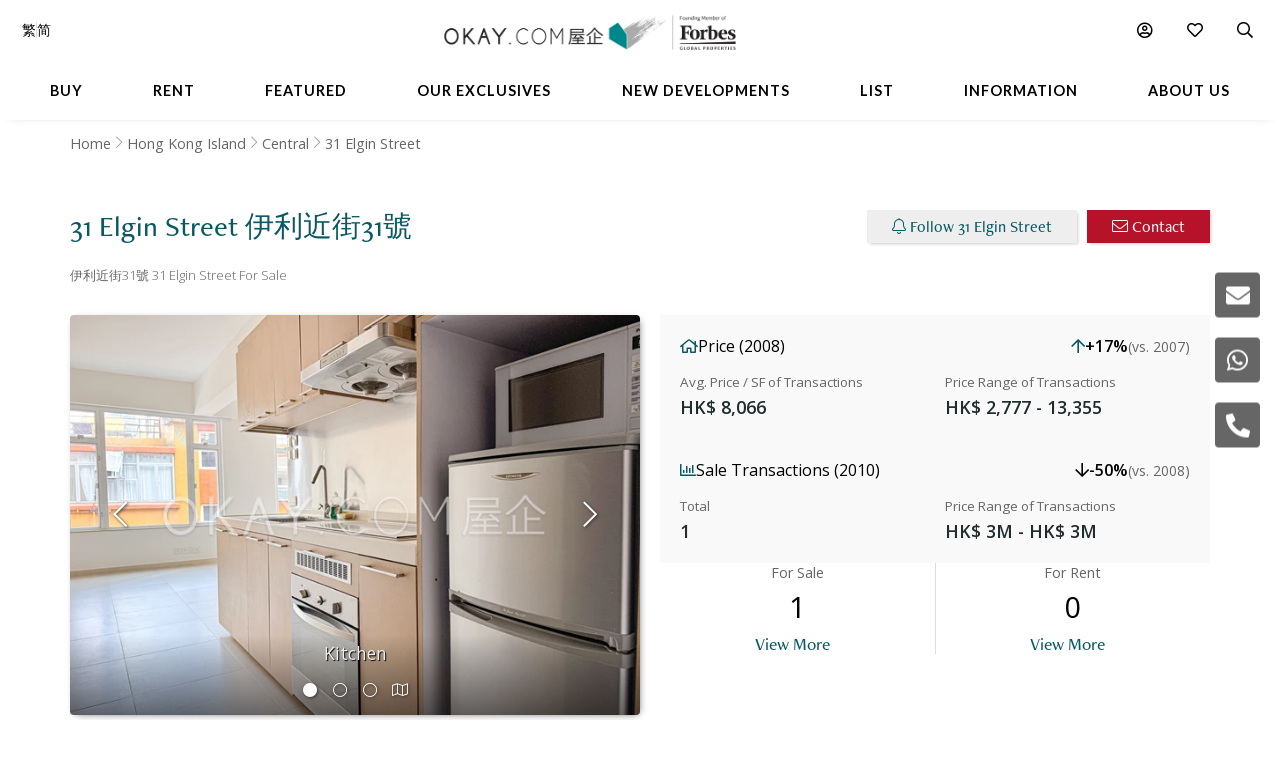

--- FILE ---
content_type: text/css
request_url: https://www.okay.com/res/building.min.css?v=EFB09B93888A95E35813FB35A0C143A8
body_size: 70240
content:
.l-navbar{display:grid;grid-template-columns:660px 1fr;grid-template-rows:56px 56px;z-index:2;position:relative}@media screen and (max-width: 1441px){.l-navbar{grid-template-columns:76px 550px 1fr;grid-template-rows:76px}}@media screen and (max-width: 1200px){.l-navbar{grid-template-columns:76px 440px 1fr}}@media screen and (max-width: 768px){.l-navbar{grid-template-columns:76px 250px 1fr}}@media screen and (max-width: 520px){.l-navbar{grid-template-columns:54px 190px 1fr;grid-template-rows:54px}}.l-navbar__logo{grid-column:1 / span 1;grid-row:1 / span 2;overflow:hidden}@media screen and (max-width: 1441px){.l-navbar__logo{grid-column:2 / span 1;grid-row:1 / span 1}}.l-navbar__menu{grid-column:2 / span 1;grid-row:2 / span 1;padding:5px 0}@media screen and (max-width: 1441px){.l-navbar__menu{grid-column:1 / span 1;grid-row:1 / span 1;padding:0}}.l-navbar__config{grid-column:2 / span 1;grid-row:1 / span 1;display:flex;justify-content:flex-end;align-items:flex-end;padding:5px 0}@media screen and (max-width: 1441px){.l-navbar__config{grid-column:3 / span 1;grid-row:1 / span 1;padding:0;align-items:center}}@media screen and (max-width: 768px){.l-navbar__config{padding-right:5px}}@media screen and (max-width: 1200px){.l-navbar__contact{display:none}}.l-building__nav{margin-bottom:10px}.l-building__breadcrumb{max-width:1200px;margin:0 auto;margin-bottom:20px}@media screen and (max-width: 768px){.l-building__breadcrumb{display:none}}.l-building__breadcrumb-section{padding:0 20px}@media screen and (max-width: 1200px){.l-building__breadcrumb-section{padding:0}}.l-building__head{max-width:1140px;margin:0 auto;width:100%}@media screen and (max-width: 768px){.l-building__head{margin-top:20px}}.l-building__header{display:flex;flex-direction:row}.l-building__title{flex:3;display:flex;flex-direction:row;align-items:baseline;flex-wrap:wrap}@media screen and (max-width: 768px){.l-building__title{padding:0 20px;flex-direction:column;align-items:center}}.l-building__actions{flex:2;display:flex;flex-direction:row;align-items:center;justify-content:flex-end}@media screen and (max-width: 768px){.l-building__actions{display:none}}.l-building__caption{margin-bottom:30px}@media screen and (max-width: 768px){.l-building__caption{padding:0 20px;margin-bottom:20px}}.l-building__body{display:flex;margin-bottom:20px}@media screen and (max-width: 768px){.l-building__body{flex-direction:column;margin-bottom:0;height:auto}}.l-building__img{width:50%;position:relative;margin-right:20px;height:0}@media screen and (max-width: 768px){.l-building__img{width:100%;margin-right:0;padding-top:70%;margin-bottom:20px}}.l-building__info{flex:1;display:flex;flex-direction:column;justify-content:space-between;gap:20px}.l-building__overview{margin-bottom:5px}@media screen and (max-width: 768px){.l-building__overview{display:none}}.l-building__search{margin-bottom:40px}@media screen and (max-width: 768px){.l-building__search{display:none}}.l-building__address{margin-bottom:25px}@media screen and (max-width: 768px){.l-building__address{padding:0 20px}}.l-building__facts{margin-bottom:25px;margin-left:20px;margin-right:20px}@media screen and (max-width: 768px){.l-building__facts{margin-bottom:40px}}.l-building__facts--more .c-place__facts{max-height:auto;overflow:none}.l-building__facts--more .c-place__facts-more{display:none}.l-building__description{margin-bottom:50px}@media screen and (max-width: 768px){.l-building__description{padding:0 20px}}.l-building__description .c-place__description{max-height:285px;overflow:hidden}@media screen and (max-width: 768px){.l-building__description .c-place__description{max-height:100px}}@media screen and (max-width: 768px){.l-building__description .c-place__description-value{margin-left:0;line-height:1.5em;display:-webkit-box;-webkit-box-orient:vertical;-webkit-line-clamp:4;overflow:hidden;max-height:none}}.l-building__description--more .c-place__description{max-height:none;overflow:none}.l-building__description--more .c-place__description-value{display:block;-webkit-line-clamp:none;overflow:none;max-height:none}.l-building__description--more .c-place__description-more{display:none}.l-building__scrollable-body{padding-top:60px}.l-building__testimonial{max-width:1200px;margin:0 auto;margin-bottom:60px;padding-top:60px}.l-building-about__title{font-size:16px;font-weight:600}.l-building-about__content{color:#666;font-size:16px;line-height:1.5;padding:20px 0}.t--cn .l-building-about__content{color:#666}.l-building-about__content h2{font-size:18px;font-weight:600;color:#000}.t--cn .l-building-about__content h2{color:#000}.t--darker .l-building-about__content h2{color:#085963}.l-building-about__content h3{font-size:16px;font-weight:600;color:#333}.t--cn .l-building-about__content h3{color:#333}.t--darker .l-building-about__content h3{color:#393737}.l-building-about__content a{font-family:"Freight Neo Pro", "Noto Sans TC", sans-serif;color:#018190}.t--cn .l-building-about__content a{color:#018190}.t--darker .l-building-about__content a{color:#018190}.l-building-about__content a:hover{color:#0fd28d}.t--cn .l-building-about__content a:hover{color:#0fd28d}.t--darker .l-building-about__content a:hover{color:#229069}.l-building-about__content li{list-style:disc !important;list-style-position:inside !important;margin-bottom:1em !important}.l-building-about__content li p{display:inline}.l-building-about__more{overflow:hidden;display:-webkit-box;text-overflow:ellipsis;-webkit-line-clamp:3;-webkit-box-orient:vertical;line-clamp:3}.l-building-about__more div{font-size:14px}.info-card{background-color:#fff;border-radius:10px;box-shadow:0 0 10px 0 rgba(0,0,0,0.1);padding:20px}.l-building-info{padding:15px 0 20px;display:flex;flex-direction:column;gap:24px;margin:0 auto}.l-building-facts{display:flex;flex-direction:column;gap:12px}.l-building-facts__title{font-size:16px;font-weight:600;padding-bottom:8px;border-bottom:1px solid #ddd}.l-building-facts__list{display:grid;grid-template-columns:1fr 1fr 1fr;column-gap:24px;row-gap:12px}@media screen and (max-width: 900px){.l-building-facts__list{grid-template-columns:1fr 1fr;column-gap:12px}}@media screen and (max-width: 520px){.l-building-facts__list{grid-template-columns:1fr}}.l-building-facts__item{display:flex;justify-content:space-between;align-items:center;background:#f9f9f9;padding:12px 16px;border-radius:8px}.l-building-facts__item-label{font-size:14px;color:#666}.l-building-facts__item-value{font-weight:600;font-size:14px}.l-building-facilities{margin:0 auto}.l-building-facilities__title{font-size:16px;font-weight:600;padding-bottom:8px;border-bottom:1px solid #ddd;margin-bottom:12px}.l-building-facilities__list{display:grid;grid-template-columns:repeat(3, 1fr);column-gap:24px;row-gap:8px}@media screen and (max-width: 900px){.l-building-facilities__list{grid-template-columns:repeat(2, 1fr)}}@media screen and (max-width: 768px){.l-building-facilities__list{grid-template-columns:1fr}}.l-building-facilities__item{display:flex;align-items:center;gap:20px}.l-building-facilities__item-label{width:40px;height:40px;display:flex;justify-content:center;align-items:center;border-radius:100%;overflow:hidden;background-color:#f9f9f9;color:#333}.t--cn .l-building-facilities__item-label{background-color:#f9f9f9;color:#333}.t--darker .l-building-facilities__item-label{background-color:#e6e6e7;color:#393737}.l-building-facilities__item-value{font-size:16px}.l-building-facilities__more{font-size:14px}.building-count{display:flex;flex-direction:row;flex-wrap:nowrap}@media screen and (max-width: 768px){.building-count{padding:10px 0}}.building-count__cell{display:flex;flex-direction:column;flex:1;justify-content:center;align-items:center;border-right:1px solid #ddd}.building-count__cell:last-child{border-right:none}.building-count__title{font-size:0.9em;font-weight:400;color:#666}.building-count__value{font-size:1.8em;margin:5px 0;color:#000;font-family:'Open Sans', 'Noto Sans TC', sans-serif}.l-fullscreen-dim{opacity:0;display:flex;position:fixed;top:0;left:0;width:100%;height:100%;transition:all 0.1s linear;overflow:hidden;z-index:101;display:none;background-color:rgba(0,0,0,0.7)}.t--cn .l-fullscreen-dim{background-color:rgba(0,0,0,0.7)}.t--darker .l-fullscreen-dim{background-color:rgba(0,0,0,0.75)}@media screen and (max-width: 768px){.l-fullscreen-dim{transition:none}}.l-fullscreen-dim--center{align-items:center;justify-content:center}.l-fullscreen-dim--active{opacity:1;display:flex}@media screen and (max-width: 768px){.l-fullscreen-dim--active{opacity:1;max-height:100vh;transition:none}}.l-container{margin-left:auto;margin-right:auto}@supports (display: grid){.l-container{display:grid;grid-template-columns:repeat(12, 1fr)}}@supports (display: -ms-grid) and (not (display: grid)){.l-container{display:-ms-grid;-ms-grid-columns:1fr 1fr 1fr 1fr 1fr 1fr 1fr 1fr 1fr 1fr 1fr 1fr}}@media screen and (max-width: 1200px){.l-container .l-container{padding-left:0;padding-right:0}}@media screen and (max-width: 1200px){.l-container{padding-left:20px;padding-right:20px}}@media screen and (min-width: 1200px){.l-container{max-width:1140px}}.l-container--lg{max-width:1200px}@media screen and (max-width: 768px){.l-container--nopad{padding-left:0;padding-right:0}}@media screen and (max-width: 520px){.l-container--compact{padding-left:10px;padding-right:10px}}.l-container--r282>.l-container__side-left{grid-column:1/span 2;-ms-grid-column:1;-ms-grid-column-span:2}@media screen and (max-width: 768px){.l-container--r282>.l-container__side-left{display:none}}.l-container--r282>.l-container__main{grid-column:3/span 8;-ms-grid-column:3;-ms-grid-column-span:8}@media screen and (max-width: 768px){.l-container--r282>.l-container__main{grid-column:1/span 8;-ms-grid-column:1;-ms-grid-column-span:8}}.l-container--r282>.l-container__side-right{grid-column:11/span 2;-ms-grid-column:11;-ms-grid-column-span:2}@media screen and (max-width: 768px){.l-container--r282>.l-container__side-right{grid-column:9/span 4;-ms-grid-column:9;-ms-grid-column-span:4}}.l-container--r75>.l-container__main{grid-column:1/span 7;-ms-grid-column:1;-ms-grid-column-span:7}.l-container--r75>.l-container__side{grid-column:8/span 5;-ms-grid-column:8;-ms-grid-column-span:5}.l-container--r84>.l-container__main{grid-column:1/span 8;-ms-grid-column:1;-ms-grid-column-span:8}.l-container--r84>.l-container__side{grid-column:9/span 4;-ms-grid-column:9;-ms-grid-column-span:4}.l-container--r93>.l-container__main{grid-column:1/span 9;-ms-grid-column:1;-ms-grid-column-span:9}.l-container--r93>.l-container__side{grid-column:10/span 3;-ms-grid-column:10;-ms-grid-column-span:3}.l-container--r57>.l-container__main{grid-column:6/span 7;-ms-grid-column:6;-ms-grid-column-span:7}.l-container--r57>.l-container__side{grid-column:1/span 5;-ms-grid-column:1;-ms-grid-column-span:5}.l-container--r48>.l-container__main{grid-column:5/span 8;-ms-grid-column:5;-ms-grid-column-span:8}.l-container--r48>.l-container__side{grid-column:1/span 4;-ms-grid-column:1;-ms-grid-column-span:4}.l-container--r66>.l-container__main{grid-column:7/span 6;-ms-grid-column:7;-ms-grid-column-span:6}.l-container--r66>.l-container__side{grid-column:1/span 6;-ms-grid-column:1;-ms-grid-column-span:6}.l-container--rfull>.l-container__main{grid-column:1/span 12;-ms-grid-column:1;-ms-grid-column-span:12;min-width:0}@media screen and (max-width: 768px){.l-container--rfull{padding-left:10px;padding-right:10px}}@media screen and (min-width: 1200px){.l-container--rfull{max-width:none}}.l-container--rslim>.l-container__main{grid-column:3/span 8;-ms-grid-column:3;-ms-grid-column-span:8}@media screen and (max-width: 768px){.l-container--rslim>.l-container__main{grid-column:1/span 12;-ms-grid-column:1;-ms-grid-column-span:12}}.l-container--l25>.l-container__side{width:25%}.l-container--l25>.l-container__main{flex:1}.l-container--l25 .l-container__limit{width:25%;height:100%;overflow:auto;position:absolute}@media screen and (min-width: 1200px){.l-container--alignleft{display:flex;max-width:none}}@media screen and (min-width: 1200px){.l-container--alignleft>.l-container__side{width:400px}}.l-container--alignleft>.l-container__main{max-width:1000px}@media screen and (min-width: 1200px){.l-container--alignleft>.l-container__main{flex:1}}.l-container--alignleft>.l-container__main--full{max-width:none}@media screen and (min-width: 1200px){.l-container--alignleft-sm{display:flex;max-width:none}}@media screen and (min-width: 1200px){.l-container--alignleft-sm>.l-container__side{width:400px}}.l-container--alignleft-sm>.l-container__main{max-width:800px}@media screen and (min-width: 1200px){.l-container--alignleft-sm>.l-container__main{flex:1}}.l-container--alignleft-sm>.l-container__main--full{max-width:none}.l-container--hide-mobile>.l-container__side{border-right:1px solid #ddd}.t--cn .l-container--hide-mobile>.l-container__side{border-right:1px solid #ddd}.t--darker .l-container--hide-mobile>.l-container__side{border-right:1px solid #eee}.t--contrast .l-container--hide-mobile>.l-container__side{border-right:1px solid}@media screen and (max-width: 768px){.l-container--hide-mobile>.l-container__side{display:none}}@media screen and (max-width: 768px){.l-container--hide-mobile>.l-container__main{min-width:0;grid-column:1/span 12;-ms-grid-column:1;-ms-grid-column-span:12}}.l-container--lr{display:flex;justify-content:space-between}.l-container--lr>.l-container__main{flex:1 1 auto;min-width:0}.l-container--lr>.l-container__side-pad{align-items:center;justify-content:flex-end;display:flex;padding:20px 0px;min-width:200px}@media screen and (max-width: 768px){.l-container--lr>.l-container__side-pad{justify-content:center;min-width:0}}.l-container--ll{display:flex}@media screen and (max-width: 768px){.l-container--stackable{display:block}}@media screen and (max-width: 768px){.l-container--stackable>.l-container__side{grid-column:1/span 12;-ms-grid-column:1;-ms-grid-column-span:12;width:100%}}@media screen and (max-width: 768px){.l-container--stackable>.l-container__main{grid-column:1/span 12;-ms-grid-column:1;-ms-grid-column-span:12;width:100%}}.l-container--leftmain{display:flex;max-width:none;overflow:hidden}@media screen and (max-width: 1200px){.l-container--leftmain{padding-left:0;padding-right:0}}.l-container--leftmain>.l-container__main{flex:1 1 0px;display:flex;justify-content:center;padding:30px;box-sizing:border-box;border-right:1px solid #ddd;background-color:#f9f9f9;box-shadow:90px 0 100px -20px #666;position:relative;z-index:3}.t--cn .l-container--leftmain>.l-container__main{border-right:1px solid #ddd;background-color:#f9f9f9}.t--darker .l-container--leftmain>.l-container__main{border-right:1px solid #eee;background-color:#e6e6e7}.t--contrast .l-container--leftmain>.l-container__main{border-right:1px solid}.l-container--leftmain>.l-container__side{flex:1 1 0px;position:relative}@media screen and (max-width: 1200px){.l-container--leftmain>.l-container__side{display:none}}.l-container--leftmain .l-container__bg{position:absolute;left:0;right:0;width:100%;height:100%;background-image:url("https://www.okay.com/CommonContent/Images/home-bg1.jpg");background-size:cover;background-position:center;opacity:0.6;z-index:1}.l-container--leftmain .l-container__hero{position:relative;width:100%;height:100%;display:flex;align-items:center;justify-content:flex-start;z-index:2;padding:30px;padding-top:0}@media screen and (max-width: 768px){.l-container--mfull,.l-container__mfull{margin-left:-20px;margin-right:-20px}}.l-container--rightmain{display:flex;max-width:none;overflow:hidden;position:relative}@media screen and (max-width: 1200px){.l-container--rightmain{padding-left:0;padding-right:0}}.l-container__bg{position:absolute;top:0;left:0;width:100%;height:100%;overflow:hidden}.l-container__bg img{position:absolute;top:0;left:0;width:100%;height:100%;object-fit:cover;object-position:center}.l-container--rightmain>.l-container__main{flex:1;display:flex;justify-content:flex-start;padding:90px 30px;box-sizing:border-box;position:relative;align-items:flex-start}@media screen and (max-width: 1200px){.l-container--rightmain>.l-container__main{padding:10px;justify-content:center;background-color:rgba(255,255,255,0.7)}.t--cn .l-container--rightmain>.l-container__main{background-color:rgba(255,255,255,0.7)}}@media screen and (max-width: 520px){.l-container--rightmain>.l-container__main{padding:0;background-color:#fff;border-bottom:1px solid #ddd}.t--cn .l-container--rightmain>.l-container__main{background-color:#fff;border-bottom:1px solid #ddd}.t--darker .l-container--rightmain>.l-container__main{border-bottom:1px solid #eee}.t--contrast .l-container--rightmain>.l-container__main{background-color:#085963;border-bottom:1px solid}}.l-container--rightmain>.l-container__main>.c-login{flex:1;display:flex}@media screen and (max-width: 1200px){.l-container--rightmain>.l-container__main>.c-login{justify-content:center}}.l-container--rightmain>.l-container__side{flex:1;position:relative}@media screen and (max-width: 1200px){.l-container--rightmain>.l-container__side{display:none}}@media screen and (max-width: 768px){.c-ssection__block.l-container__mfull{padding:20px}}.l-arch__topmenu{position:relative;top:auto;height:auto;width:100%;z-index:5}@media screen and (max-width: 768px){.l-arch__topmenu{height:48px;position:sticky;top:0}}.l-arch__topmenu--alert{height:calc(113px + 60px)}@media screen and (max-width: 768px){.l-arch__topmenu--alert{height:calc(48px + 60px)}}.l-arch__loading{display:none;font-size:20pt;z-index:10;position:fixed;left:0;top:0;width:100%;height:100%;justify-content:center;align-items:center;background-color:rgba(255,255,255,0.7);color:#085963}.t--cn .l-arch__loading{background-color:rgba(255,255,255,0.7);color:#085963}.t--darker .l-arch__loading{color:#085963}.l-arch__loading--active{display:flex}@media screen and (max-width: 768px){.l-arch__breadcrumb{display:none}}.l-arch__sbar{display:none}@media screen and (max-width: 768px){.l-arch__sbar{display:block;position:sticky;top:0;height:48px;z-index:2}}@media screen and (max-width: 768px) and (max-width: 768px){.l-arch__sbar{box-shadow:0 3px 6px -3px #999}.t--cn .l-arch__sbar{box-shadow:0 3px 6px -3px #999}.t--darker .l-arch__sbar{box-shadow:0 3px 6px -3px #999}.t--contrast .l-arch__sbar{box-shadow:0 3px 6px -3px}}.l-arch__dcombo{display:flex;top:0;width:100%}.l-arch__scombo{display:flex;position:sticky;top:calc(113px - 1px);width:100%;height:0;z-index:2}@media screen and (max-width: 768px){.l-arch__scombo{top:48px;z-index:4}}.l-arch__scombo>*{height:calc(100vh - 113px)}@media screen and (max-width: 768px){.l-arch__scombo>*{height:calc(100vh - 48px)}}.l-arch__scombo-filter{flex:0 0 300px;position:relative}@media screen and (max-width: 768px){.l-arch__scombo-filter{display:none}}@media screen and (max-width: 1200px){.l-arch__scombo-filter{flex:0 0 250px}}@media screen and (max-width: 768px){.l-arch__scombo-filter--mobile-active .l-arch__scombo-filter{display:block;position:fixed;width:100%;height:calc(100% - 48px);top:48px;left:0;z-index:11}}.l-arch__scombo-filter--wide .l-arch__scombo-filter{flex:0 0 500px}@media screen and (max-width: 768px){.l-arch__scombo-filter--wide .l-arch__scombo-filter{width:100%}}.l-arch__scombo-dinfo{flex:1 0 300px;pointer-events:none;overflow:hidden;display:flex}.l-arch__scombo-info{pointer-events:none;overflow:hidden}.l-arch__scombo-info-label{height:48px;pointer-events:all}@media screen and (max-width: 768px){.l-arch__scombo-info-label{display:none}}.l-arch__scombo-info-action{height:48px;pointer-events:all}@media screen and (max-width: 768px){.l-arch__scombo-info{display:none}}@media screen and (max-width: 768px){.l-arch__scombo-info--mobile-active .l-arch__scombo-info-action{height:100%;display:flex;flex-direction:column}}@media screen and (max-width: 768px){.l-arch__scombo-info--mobile-active .l-arch__scombo-info{display:block;position:fixed;width:100%;height:calc(100% - $topMenuCollapseHeight);top:48px;left:0;z-index:11}}.l-arch__scombo-body{display:flex;flex-direction:column;flex:1 1 0;pointer-events:none}.l-arch__scombo-fav{width:300px;display:none}@media screen and (max-width: 1200px){.l-arch__scombo-fav{position:absolute;right:0}}@media screen and (max-width: 768px){.l-arch__scombo-fav{display:none}}.l-arch__scombo-fav--active .l-arch__scombo-fav{display:block;overflow:hidden;z-index:3;box-shadow:-8px 0 11px -8px #ccc;background-color:#fff;border-top:1px solid #ddd}@media screen and (max-width: 768px){.l-arch__scombo-fav--active .l-arch__scombo-fav{display:none}}.t--cn .l-arch__scombo-fav--active .l-arch__scombo-fav{box-shadow:-8px 0 11px -8px #ccc;background-color:#fff;border-top:1px solid #ddd}.t--darker .l-arch__scombo-fav--active .l-arch__scombo-fav{box-shadow:-8px 0 11px -8px #ccc;border-top:1px solid #eee}.t--contrast .l-arch__scombo-fav--active .l-arch__scombo-fav{box-shadow:-8px 0 11px -8px #999;background-color:#085963;border-top:1px solid}@media screen and (max-width: 768px){.l-arch__scombo-fav--mobile-active .l-arch__scombo-fav{display:block;overflow:auto;position:fixed;right:auto;top:48px;left:0;height:calc(100vh - 48px);width:100%;z-index:4}}@media screen and (max-width: 768px){.l-arch__scombo-info--mobile-active .l-arch__topmenu,.l-arch__scombo-info--mobile-active .l-arch__heading,.l-arch__scombo-filter--mobile-active .l-arch__topmenu,.l-arch__scombo-filter--mobile-active .l-arch__heading{display:none}}@media screen and (max-width: 768px){.l-arch__scombo-info--mobile-active .c-sbar,.l-arch__scombo-filter--mobile-active .c-sbar{padding-left:0;padding-right:20px}}@media screen and (max-width: 768px){.l-arch__scombo-info--mobile-active .c-sbar__actions,.l-arch__scombo-filter--mobile-active .c-sbar__actions{display:none}}@media screen and (max-width: 768px){.l-arch__scombo-info--mobile-active .c-sbar__search{display:none}}@media screen and (max-width: 768px){.l-arch__scombo-info--mobile-active .c-sbar__back,.l-arch__scombo-filter--mobile-active .c-sbar__back{display:flex;align-items:center;justify-content:center;width:40px}}.l-arch__scombo-filter--wide .l-arch__content{margin-left:500px}.l-arch__content{margin-left:300px;margin-top:calc(48px + 48px)}@media screen and (max-width: 1440px){.l-arch__content{margin-right:0}}@media screen and (max-width: 1200px){.l-arch__content{margin-left:250px}}@media screen and (max-width: 768px){.l-arch__content{margin-left:0;margin-top:0;overflow:hidden}}.l-arch__scombo-fav--active .l-arch__content{margin-right:300px}@media screen and (max-width: 768px){.l-arch__scombo-fav--active .l-arch__content{margin-right:0}}@media screen and (max-width: 768px){.l-arch__heading{border-bottom:1px solid #ddd;background-color:#f9f9f9;padding:3px 0}.t--cn .l-arch__heading{border-bottom:1px solid #ddd;background-color:#f9f9f9;padding:3px 0}.t--darker .l-arch__heading{border-bottom:1px solid #eee;background-color:#e6e6e7;padding:3px 0}.t--contrast .l-arch__heading{border-bottom:1px solid;padding:3px 0}}@media screen and (max-width: 768px){.c-nav--safari .l-arch__scombo-info{top:0;height:100%}}@media screen and (max-width: 768px){.c-nav--safari .l-arch__scombo-fav{top:0;height:100%}}@media screen and (max-width: 768px){.c-nav--safari .l-arch__scombo-filter{top:0;height:100%}}@media screen and (max-width: 520px){.c-sfilter .c-form__input-subgroup:first-child,.c-sfilter .c-form__input-subgroup:last-child{border-radius:0}}.l-pop{display:flex;justify-content:center;position:fixed;width:100%;height:100%;top:0;left:0;z-index:3;opacity:0;transform:scale(0.99);transition:transform 0.2s ease-out, opacity 0.2s ease-out, z-index 0.2s step-start;background-color:rgba(0,0,0,0.7)}.t--cn .l-pop{background-color:rgba(0,0,0,0.7)}.t--darker .l-pop{background-color:rgba(0,0,0,0.75)}.l-pop__container{display:flex;flex-direction:column;flex:0 0 100%;position:relative;background-color:#fff}.t--cn .l-pop__container{background-color:#fff}.t--contrast .l-pop__container{background-color:#085963}.l-pop--active{transform:scale(1);opacity:1;z-index:10;transition-timing-function:ease-out, ease-out, step-end}.l-pop__nav{display:flex;align-items:center;flex:0 0 68px;justify-content:space-between}@media screen and (max-width: 768px){.l-pop__nav{border-bottom:1px solid #ddd}.t--cn .l-pop__nav{border-bottom:1px solid #ddd}.t--darker .l-pop__nav{border-bottom:1px solid #eee}.t--contrast .l-pop__nav{border-bottom:1px solid}}.l-pop--nav-calc .l-pop__panelwrap{flex:0 0 40%}.l-pop--nav-calc .l-pop__container{max-width:1440px}@media screen and (min-width: 768px){.l-pop--nav-slim .l-pop__nav{pointer-events:none;justify-content:flex-end;position:absolute;z-index:2;width:100%;background-color:transparent}}@media screen and (min-width: 768px){.l-pop--nav-slim .l-pop__logo{display:none}}@media screen and (min-width: 768px){.l-pop--nav-slim .l-pop__menu{display:none}}@media screen and (min-width: 768px){.l-pop--nav-slim .l-pop__close{pointer-events:all}}@media screen and (max-width: 768px){.l-pop--nav-overlap .l-pop__nav{position:absolute;height:68px;width:100%;box-sizing:border-box;z-index:1;border-bottom:none}.t--cn .l-pop--nav-overlap .l-pop__nav{border-bottom:none}.t--darker .l-pop--nav-overlap .l-pop__nav{border-bottom:none}.t--contrast .l-pop--nav-overlap .l-pop__nav{border-bottom:none}}.l-pop__logo{display:flex;align-items:center;height:68px}@media screen and (max-width: 768px){.l-pop__logo{display:none}}.l-pop__back{display:none;justify-content:center;align-items:center;width:68px;height:68px;position:relative}@media screen and (max-width: 768px){.l-pop__back{display:flex}}.l-pop__menu{display:flex;flex-wrap:nowrap}@media screen and (max-width: 768px){.l-pop__menuitem{display:none}}@media screen and (max-width: 768px){.l-pop__menuitem--active{display:block}}.l-pop__close{display:flex;justify-content:center;align-items:center;height:68px}@media screen and (max-width: 768px){.l-pop__close{width:68px}}.l-pop__body{position:relative;display:flex;width:100%;flex:1 1 0px;min-height:0;z-index:0}.l-pop__panelwrap{z-index:-1;display:flex;flex:0 0 410px;min-width:0;opacity:0;transition:opacity 0.2s ease-out, z-index 0.2s step-end;pointer-events:none}@media screen and (max-width: 768px){.l-pop__panelwrap{width:100%;height:100%;position:absolute;flex-direction:column;justify-content:flex-end}}.l-pop--panel-active .l-pop__panelwrap{z-index:11;opacity:1;transition-timing-function:ease-in, step-start}.l-pop__panel{width:100%;pointer-events:all;position:relative}@media screen and (max-width: 768px){.l-pop__panel{transition:flex 0.2s ease-out, height 0.2s ease-out;width:96%;margin:0 auto;flex:0 0 0;min-height:0;overflow:hidden;border-top-left-radius:4px;border-top-right-radius:4px;background-color:#f9f9f9;box-shadow:0px -2px 3px -2px #999,0px 0px 3px -1px #999}.t--cn .l-pop__panel{background-color:#f9f9f9;box-shadow:0px -2px 3px -2px #999,0px 0px 3px -1px #999}.t--darker .l-pop__panel{background-color:#e6e6e7;box-shadow:0px -2px 3px -2px #999,0px 0px 3px -1px #999}.t--contrast .l-pop__panel{box-shadow:0px -2px 3px -2px,0px 0px 3px -1px}}@media screen and (max-width: 768px){.l-pop--panel-active .l-pop__panel{flex:0 0 68px}}.l-pop--panel-reverse .l-pop__panelwrap{order:2}@media screen and (max-width: 768px){.l-pop--panel-full .l-pop__panel{flex:0 0 100%;width:100%}}@media screen and (max-width: 768px){.l-pop--panel-half .l-pop__panel{flex:0 0 60%;width:100%;min-height:0}}@media screen and (max-width: 768px){.l-pop--panel-half .l-pop__content{flex:0 0 40%;min-height:0}}@media screen and (max-width: 768px){.l-pop--panel-half2 .l-pop__panel{flex:0 0 390px;width:100%}}.l-pop__overlay{position:absolute;top:0;width:100%;height:100%;box-sizing:border-box;display:flex;align-items:flex-end;opacity:0;z-index:-1;transition:height 0.2s ease-out, padding-bottom 0.2s ease-out, opacity 0.2s linear, z-index 0.2s step-end}@media screen and (max-width: 768px){.l-pop__overlay{padding-bottom:0}}.l-pop--overlay-active .l-pop__overlay{z-index:11;opacity:1;transition-timing-function:ease-out, ease-out, linear, step-start}@media screen and (max-width: 768px){.l-pop--panel-active .l-pop__overlay{padding-bottom:68px}}@media screen and (max-width: 768px){.l-pop--panel-full .l-pop__overlay{height:0;padding-bottom:0;opacity:0;z-index:-1}}@media screen and (max-width: 768px){.l-pop--panel-half .l-pop__overlay{height:40%;padding-bottom:0;opacity:0;z-index:-1}}.l-pop__contentwrap{position:relative;flex:1 1 0px;min-width:0;display:flex;flex-direction:column}.l-pop--no-panel .l-pop__panelwrap{display:none}.l-pop__content{position:relative;width:100%;height:100%}@media screen and (max-width: 768px){.l-pop--video.l-pop--panel-half .l-pop__content{flex:1}}@media screen and (max-width: 520px){.l-pop--video.l-pop--panel-half .l-pop__content{flex:0 0 40%}}@media screen and (max-width: 768px){.l-pop--video.l-pop--panel-half .l-pop__panelwrap{display:none}}@media screen and (max-width: 520px){.l-pop--video.l-pop--panel-half .l-pop__panelwrap{display:flex}}@media screen and (max-width: 768px){.l-pop--video.l-pop--panel-half.l-pop__panelwrap--active .l-pop__panelwrap{display:block}}@media screen and (max-width: 520px){.l-pop--video.l-pop--panel-half.l-pop__panelwrap--active .l-pop__panelwrap{display:flex}}.l-contactpop{position:fixed;display:flex;align-items:center;justify-content:center;top:0;left:0;width:100%;height:100%;z-index:10;background-color:rgba(0,0,0,0.7)}.t--cn .l-contactpop{background-color:rgba(0,0,0,0.7)}.t--darker .l-contactpop{background-color:rgba(0,0,0,0.75)}.l-contactpop__panel{max-width:500px;width:100%;max-height:900px;display:flex;flex-direction:column;overflow:hidden}@media screen and (max-width: 768px){.l-contactpop__panel{border-radius:0;height:100%;max-height:none}}.l-contactpop__body{overflow:auto;scrollbar-width:thin;background-color:#fff}.l-contactpop__body::-webkit-scrollbar-track{background-color:transparent}.l-contactpop__body::-webkit-scrollbar{width:4px;height:4px;background-color:transparent}.l-contactpop__body::-webkit-scrollbar-thumb{background-color:#ccc}.t--cn .l-contactpop__body{background-color:#fff}.t--contrast .l-contactpop__body{background-color:#085963}@media screen and (max-width: 768px){.l-contactpop__body{flex:1}}.l-contactpop__nav{flex:0 0 48px;flex-wrap:nowrap;display:flex;justify-content:space-between;border-bottom:1px solid #ddd;background-color:#fff}.t--cn .l-contactpop__nav{border-bottom:1px solid #ddd;background-color:#fff}.t--darker .l-contactpop__nav{border-bottom:1px solid #eee}.t--contrast .l-contactpop__nav{border-bottom:1px solid;background-color:#085963}.l-contactpop__back{padding:0 15px;height:48px;font-size:.9em;display:flex;align-items:center;justify-content:center;pointer-events:all;align-self:flex-start;cursor:pointer;color:#333}.l-contactpop__back .fal,.l-contactpop__back .fas,.l-contactpop__back .icons{font-size:1.1em;pointer-events:none;display:none}@media screen and (max-width: 768px){.l-contactpop__back .fal,.l-contactpop__back .fas,.l-contactpop__back .icons{display:inline-block}}.t--cn .l-contactpop__back{color:#333}.t--darker .l-contactpop__back{color:#393737}.l-contactpop__back--close .fal,.l-contactpop__back--close .fas,.l-contactpop__back--close .icons{display:inline-block}@media screen and (max-width: 768px){.l-contactpop__back--close .fal,.l-contactpop__back--close .fas,.l-contactpop__back--close .icons{display:none}}.l-contactpop__text{display:flex;align-items:center;justify-content:center;font-size:1em;font-weight:600;align-self:flex-start;padding:0;height:48px;opacity:0;color:#333}.t--cn .l-contactpop__text{color:#333}.t--darker .l-contactpop__text{color:#393737}@media screen and (max-width: 768px){.l-contactpop__text{opacity:1}}.l-contactpop__next{flex:0 0 48px}.l-pad{padding-bottom:10px}.l-pad--1half{padding-bottom:15px}.l-pad--2{padding-bottom:20px}.l-pad--3{padding-bottom:30px}.l-pad--4{padding-bottom:40px}.l-pad--5{padding-bottom:50px}.l-pad--6{padding-bottom:60px}.l-pad--7{padding-bottom:70px}.l-pad--8{padding-bottom:80px}.l-pad--9{padding-bottom:90px}@media screen and (max-width: 768px){.l-pad--non-mobile{padding-bottom:0}}@media screen and (max-width: 768px){.l-pad__group--mobile-more .l-pad{padding-bottom:20px}}.l-pad-around{padding:10px 20px}@media screen and (max-width: 768px){.l-pad-around{padding:5px 10px}}.l-pad-around--2{padding:20px}@media screen and (max-width: 768px){.l-pad-around--2{padding:5px 10px}}.l-pad-top{padding-top:10px}.l-pad-top--mobile-only{padding-top:0}@media screen and (max-width: 768px){.l-pad-top--mobile-only{padding-top:10px}}.l-pad-top--mobile-only2{padding-top:0}@media screen and (max-width: 768px){.l-pad-top--mobile-only2{padding-top:20px}}.l-pad-top--2{padding-top:20px}.l-pad-top--3{padding-top:30px}.l-pad-top--4{padding-top:40px}.l-pad-top--5{padding-top:50px}.l-pad-top--6{padding-top:60px}.l-pad-right{padding-right:10px}.l-pad-content{padding:50px}@media screen and (max-width: 768px){.l-pad-content{padding:30px 0}}.l-mega-v2{position:relative;grid-column:1 / -1;margin:0 -10px}.l-mega-v2__navitem{position:relative;display:flex;align-items:center}.l-mega-v2__navitem .navBtn{display:flex;align-items:center;justify-content:center;padding:20px 10px;cursor:pointer}.l-mega-v2__navitem .navBtn span{text-transform:uppercase;font-size:0.9em;font-weight:600;letter-spacing:1px;transition:all 0.2s ease-in-out;font-family:'Lato', 'Noto Sans TC', sans-serif;color:#000}@media screen and (max-width: 1200px){.l-mega-v2__navitem .navBtn span{font-size:.84em}}.l-mega-v2__navitem .navBtn:hover span{color:#08888c}.t--cn .l-mega-v2__navitem .navBtn:hover span{color:#08888c}.t--darker .l-mega-v2__navitem .navBtn:hover span{color:#085963}.t--contrast .l-mega-v2__navitem .navBtn:hover span{color:#085963}.l-mega-v2__nav{display:flex;justify-content:space-between;padding:0 15px;flex-direction:row;align-items:center;max-width:1200px;margin:0 auto;height:100%}.c-mm-submenu{display:none;position:absolute;background-color:rgba(255,255,255,0.95);border-radius:8px;box-shadow:0 25px 50px -12px rgba(0,0,0,0.25);border:1px solid #e5e7eb;transition:all 0.2s ease-in-out;overflow:hidden;opacity:0;max-height:0;min-width:400px;z-index:100}.c-mm-submenu--active{display:block;opacity:1;max-height:400px}.c-mm-column{font-size:14px;display:flex;flex-direction:column}.c-mm-header{display:flex;flex-direction:row;align-items:center;gap:8px;font-weight:600;white-space:nowrap;margin-bottom:16px;color:#000;line-height:19px}.c-mm-header i{font-size:14px;display:inline-block;line-height:19px;font-weight:500;color:#085963}.t--cn .c-mm-header i{color:#085963}.t--darker .c-mm-header i{color:#085963}.c-mm-list{display:flex;flex-direction:column;gap:16px}.c-mm-grid{display:grid;grid-template-columns:repeat(2, fit-content(180px));row-gap:10px;column-gap:30px}.c-mm-item,.c-mm-article__name{display:flex;flex-direction:row;align-items:center;gap:8px;white-space:nowrap;padding:0;cursor:pointer;font-size:14px;max-width:180px;color:#666}.t--cn .c-mm-item,.t--cn .c-mm-article__name{color:#666}.c-mm-item span,.c-mm-article__name span{display:inline-block;width:fit-content;overflow:hidden;text-overflow:ellipsis;white-space:nowrap}.c-mm-article__name{max-width:320px}.c-mm-view-all{font-weight:600;transition:all 0.2s ease-in-out;margin-top:16px;display:flex;align-items:center;gap:8px;color:#085963}.c-mm-view-all i{transition:all 0.2s ease-in-out;font-size:12px}.c-mm-view-all:hover i{transform:translateX(2px)}.c-mm-view-all:hover{color:#0e9b9f}.t--cn .c-mm-view-all:hover{color:#0e9b9f}.c-mm-item:hover,.c-mm-article__name:hover{color:#08888c}.t--cn .c-mm-item:hover,.t--cn .c-mm-article__name:hover{color:#08888c}.t--darker .c-mm-item:hover,.t--darker .c-mm-article__name:hover{color:#085963}.t--contrast .c-mm-item:hover,.t--contrast .c-mm-article__name:hover{color:#085963}.c-mm-toggle{border-radius:4px;display:inline-flex;overflow:hidden;margin-bottom:10px;grid-column:1 / -1;width:fit-content;border:1px solid #08888c}.t--cn .c-mm-toggle{border:1px solid #08888c}.t--darker .c-mm-toggle{border:1px solid #085963}.t--contrast .c-mm-toggle{border:1px solid #085963}.c-mm-toggle__btn{padding:10px 20px;font-size:.9em;text-transform:uppercase;cursor:pointer;background:transparent;color:#08888c;font-family:'Lato', 'Noto Sans TC', sans-serif}.t--cn .c-mm-toggle__btn{color:#08888c;font-family:'Lato', 'Noto Sans SC', sans-serif}.t--darker .c-mm-toggle__btn{color:#085963}.t--contrast .c-mm-toggle__btn{color:#085963}.c-mm-toggle__btn--active{background-color:#08888c;color:#fff}.t--cn .c-mm-toggle__btn--active{background-color:#08888c;color:#fff}.t--darker .c-mm-toggle__btn--active{background-color:#085963;color:#fff}.t--contrast .c-mm-toggle__btn--active{background-color:#085963;color:#fff}.c-mm-grid-section,.c-mm-featured{display:grid;grid-template-columns:repeat(3, 1fr);column-gap:40px;padding:20px 25px}.c-mm-grid-section__column{font-size:14px}.l-mega{z-index:4;position:sticky;top:-90px;background-color:#fff;box-shadow:0 4px 10px -10px #999}@media screen and (max-width: 1780px){.l-mega{top:-55px}}.t--cn .l-mega{background-color:#fff;box-shadow:0 4px 10px -10px #999}.t--darker .l-mega{box-shadow:0 4px 10px -10px #999}.t--contrast .l-mega{background-color:#085963;box-shadow:0 4px 10px -10px}@media screen and (max-width: 768px){.l-mega{position:relative;top:auto;box-shadow:none}}.l-mega__top{display:none}.l-mega__body{z-index:3}.l-mega__container{display:grid;grid-template-columns:150px auto 200px 50px;grid-template-rows:70px 60px;padding-top:20px;padding-left:20px;padding-right:20px}@media screen and (max-width: 1780px){.l-mega__container{grid-template-rows:55px 60px;padding-top:5px;padding-left:10px;padding-right:10px}}.l-mega--with-bottom{margin-bottom:20px;box-shadow:0 0px 6px 0 #ccc}.t--cn .l-mega--with-bottom{box-shadow:0 0px 6px 0 #ccc}.t--darker .l-mega--with-bottom{box-shadow:0 0px 6px 0}.t--contrast .l-mega--with-bottom{box-shadow:0 0px 6px 0}.l-mega__nav{grid-column:1 / 5;grid-row:2}.l-mega__logo{grid-column:2 / 3;grid-row:1;display:flex;justify-content:center;padding-top:10px}.l-mega__settings{grid-column:3 / 4;grid-row:1}.l-mega__langs{grid-row:1;grid-column:1 / 2;display:flex;align-items:center;height:50px;min-height:50px;width:100%;padding-left:12px}.l-mega__langs__list{display:flex;flex-direction:row;align-items:center;gap:8px;height:20px;min-height:20px}.l-mega__langs__item{display:flex;flex-direction:row;align-items:center;gap:8px;height:20px;min-height:20px;font-size:.9em;cursor:pointer}.l-mega__langs__item:hover{color:#08888c}.t--cn .l-mega__langs__item:hover{color:#08888c}.t--darker .l-mega__langs__item:hover{color:#085963}.t--contrast .l-mega__langs__item:hover{color:#085963}.l-mega__langs__divider{width:1px;height:16px;background-color:rgba(0,0,0,0.12)}.l-mega__search{grid-column:4 / 5;grid-row:1}.l-mega__search-popup{display:none;position:fixed;top:0;left:0;width:100%;height:100%;background-color:rgba(0,0,0,0.7)}.t--cn .l-mega__search-popup{background-color:rgba(0,0,0,0.7)}.t--darker .l-mega__search-popup{background-color:rgba(0,0,0,0.75)}.l-mega__search-popup--active{display:block}.l-mega--nosearch .l-mega__container{grid-template-columns:150px auto 200px}.l-mega--nosearch .l-mega__search{display:none}.l-mega--nosearch .l-mega__nav{grid-column:1 / 4}.l-megafoot{background-color:#f9f9f9;padding-top:40px}.t--cn .l-megafoot{background-color:#f9f9f9}.t--darker .l-megafoot{background-color:#e6e6e7}.l-megafoot__body{width:1440px;margin:0 auto;display:grid;grid-template-columns:calc(190px * 5) 190px auto;grid-template-rows:100px auto auto}.l-megafoot__nav{grid-column:1/3;grid-row:1/3}.l-megafoot__app{grid-column:2/3;grid-row:1/3}.l-megafoot__connect{grid-column:3/4;grid-row:1/2}.l-megafoot__privacy{grid-column:1/4;grid-row:3/4;display:flex;padding:20px 0}.l-search__results-search .l-megafoot__body{max-width:1100px;width:100%;grid-template-columns:calc(140px * 5) 160px auto}.l-mega-v2-mobile{display:flex;flex-direction:column}.l-mega-v2-mobile__header{position:unset;margin:0;height:60px;border-bottom:1px solid #eee;font-family:'Lato', 'Noto Sans TC', sans-serif;text-transform:uppercase;font-weight:600;padding:0 20px;box-sizing:border-box;display:flex;align-items:center;font-size:.84em}.t--cn .l-mega-v2-mobile__header{border-bottom:1px solid #eee;font-family:'Lato', 'Noto Sans SC', sans-serif}.t--darker .l-mega-v2-mobile__header{border-bottom:1px solid}.t--contrast .l-mega-v2-mobile__header{border-bottom:1px solid}.l-mega-v2-mobile__header i{margin-right:15px}@media screen and (max-width: 768px){.l-mega-v2{margin:0}.l-mega-v2__submenu a:after,.l-mega-v2__submenu div:after{content:"\f105";font-family:"Font Awesome 5 Pro";position:absolute;right:0;top:50%;width:60px;display:flex;align-items:center;justify-content:center;font-size:.9em;transform:translate3d(0, -50%, 0);font-weight:300;color:#999}.t--cn .l-mega-v2__submenu a:after,.t--cn .l-mega-v2__submenu div:after{color:#999}.l-mega-v2__navitem{border-bottom:1px solid #eee;align-items:flex-start;width:100%}.l-mega-v2__navitem .navBtn{padding:0 20px;height:60px;flex:1;justify-content:flex-start;font-size:1em}.l-mega-v2__nav{padding:0;display:flex;flex-direction:column;align-items:flex-start;gap:0;width:100%}.c-mm-toggle{margin:20px 20px 0;width:unset}.c-mm-toggle__btn{flex:1}.c-mm-featured{grid-template-columns:1fr;padding:0}.c-mm-featured .c-mm-column .c-mm-header{margin:0}.c-mm-featured .c-mm-column .c-mm-view-all{padding:0 20px 20px}.c-mm-featured .c-mm-column .c-mm-grid{padding:0 20px 20px}.c-mm-featured .c-mm-column .c-mm-grid .c-mm-item span,.c-mm-featured .c-mm-column .c-mm-grid .c-mm-article__name span{max-width:calc(340px / 2 - 40px)}.c-mm-grid-section,.c-mm-featured{grid-template-columns:1fr;padding:0}.c-mm-grid-section .c-mm-column,.c-mm-featured .c-mm-column{border-bottom:1px solid #eee}.t--cn .c-mm-grid-section .c-mm-column,.t--cn .c-mm-featured .c-mm-column{border-bottom:1px solid #eee}.t--darker .c-mm-grid-section .c-mm-column,.t--darker .c-mm-featured .c-mm-column{border-bottom:1px solid}.t--contrast .c-mm-grid-section .c-mm-column,.t--contrast .c-mm-featured .c-mm-column{border-bottom:1px solid}.c-mm-grid-section .c-mm-column .c-mm-view-all,.c-mm-featured .c-mm-column .c-mm-view-all{padding:0 20px 20px}.c-mm-grid-section .c-mm-column .c-mm-header,.c-mm-featured .c-mm-column .c-mm-header{padding:20px;margin:0;position:relative}.c-mm-grid-section .c-mm-column .c-mm-header:after,.c-mm-featured .c-mm-column .c-mm-header:after{content:"\f107";font-family:"Font Awesome 5 Pro";position:absolute;right:0;top:50%;width:60px;display:flex;align-items:center;justify-content:center;font-size:.9em;transform:translate3d(0, -50%, 0);font-weight:300;color:#999}.t--cn .c-mm-grid-section .c-mm-column .c-mm-header:after,.t--cn .c-mm-featured .c-mm-column .c-mm-header:after{color:#999}.c-mm-grid-section .c-mm-column .c-mm-list,.c-mm-featured .c-mm-column .c-mm-list{gap:0}.c-mm-grid-section .c-mm-column .c-mm-list .c-mm-item,.c-mm-featured .c-mm-column .c-mm-list .c-mm-item,.c-mm-grid-section .c-mm-column .c-mm-list .c-mm-article__name,.c-mm-featured .c-mm-column .c-mm-list .c-mm-article__name{padding:20px;width:100%}.c-mm-grid-section .c-mm-column .c-mm-list .c-mm-item span,.c-mm-featured .c-mm-column .c-mm-list .c-mm-item span,.c-mm-grid-section .c-mm-column .c-mm-list .c-mm-article__name span,.c-mm-featured .c-mm-column .c-mm-list .c-mm-article__name span{max-width:calc(340px - 60px)}.c-mm-grid-section .c-mm-column .c-mm-list .c-mm-item:not(:last-child),.c-mm-featured .c-mm-column .c-mm-list .c-mm-item:not(:last-child),.c-mm-grid-section .c-mm-column .c-mm-list .c-mm-article__name:not(:last-child),.c-mm-featured .c-mm-column .c-mm-list .c-mm-article__name:not(:last-child){border-bottom:1px solid #eee}.t--cn .c-mm-grid-section .c-mm-column .c-mm-list .c-mm-item:not(:last-child),.t--cn .c-mm-featured .c-mm-column .c-mm-list .c-mm-item:not(:last-child),.t--cn .c-mm-grid-section .c-mm-column .c-mm-list .c-mm-article__name:not(:last-child),.t--cn .c-mm-featured .c-mm-column .c-mm-list .c-mm-article__name:not(:last-child){border-bottom:1px solid #eee}.t--darker .c-mm-grid-section .c-mm-column .c-mm-list .c-mm-item:not(:last-child),.t--darker .c-mm-featured .c-mm-column .c-mm-list .c-mm-item:not(:last-child),.t--darker .c-mm-grid-section .c-mm-column .c-mm-list .c-mm-article__name:not(:last-child),.t--darker .c-mm-featured .c-mm-column .c-mm-list .c-mm-article__name:not(:last-child){border-bottom:1px solid}.t--contrast .c-mm-grid-section .c-mm-column .c-mm-list .c-mm-item:not(:last-child),.t--contrast .c-mm-featured .c-mm-column .c-mm-list .c-mm-item:not(:last-child),.t--contrast .c-mm-grid-section .c-mm-column .c-mm-list .c-mm-article__name:not(:last-child),.t--contrast .c-mm-featured .c-mm-column .c-mm-list .c-mm-article__name:not(:last-child){border-bottom:1px solid}.l-mega--with-bottom{margin-bottom:0;box-shadow:none}.l-mega__body{display:none;position:fixed;top:60px;left:0;width:100%;background-color:rgba(0,0,0,0.7);height:calc(100% - 60px)}.t--cn .l-mega__body{background-color:rgba(0,0,0,0.7);height:calc(100% - 60px)}.t--darker .l-mega__body{background-color:rgba(0,0,0,0.75);height:calc(100% - 60px)}.t--contrast .l-mega__body{height:calc(100% - 60px)}.l-mega__body--active{display:flex}.l-mega__container{width:340px;padding:0;display:flex;flex-direction:column;height:100%;overflow-y:auto;overflow-x:hidden;background-color:#fff}.t--cn .l-mega__container{background-color:#fff}.t--contrast .l-mega__container{background-color:#085963}.l-mega__body--sub-active .l-mega__container{overflow:hidden}.l-mega__top{display:flex;flex-direction:row}.l-mega__top--active{padding:0;background-color:#fff;position:fixed;top:0;left:0;width:100%}.l-mega__logo{display:none}.l-mega__search{display:none}.l-megafoot{padding:20px;display:flex}.c-calloremail--active .l-megafoot{padding-bottom:60px}}@media screen and (max-width: 1440px){.l-megafoot__body{width:1000px;grid-template-columns:200px 1fr;grid-template-rows:auto auto auto}.l-megafoot__nav{grid-column:1/3;grid-row:1/2;margin-bottom:30px}.l-megafoot__app{grid-column:1/2;grid-row:2/3}.l-megafoot__connect{grid-column:1/3;grid-row:2/3;margin-right:10px}.l-megafoot__privacy{grid-column:1/3;grid-row:3/4;display:flex;flex-direction:column;margin:20px 0}}@media screen and (max-width: 1140px){.l-megafoot__body{display:flex;flex-direction:column;flex:1;width:auto}.l-megafoot__nav{margin-bottom:30px}.l-megafoot__app{margin-bottom:30px}.l-megafoot__connect{margin-bottom:30px}.l-megafoot__privacy{padding:0;display:flex;flex-direction:column;align-items:center;margin:0}}.c-navbar__bg{background-color:#fff}.t--cn .c-navbar__bg{background-color:#fff}.t--contrast .c-navbar__bg{background-color:#085963}.c-navbar__back{padding:10px 15px;display:flex;align-items:center;font-weight:400;color:#085963}.t--cn .c-navbar__back{color:#085963}.t--darker .c-navbar__back{color:#085963}.c-navbar__back .fal{margin-right:10px}.c-navbar__logo{position:relative;width:100%;height:100%;display:block;padding:23px 15px;box-sizing:border-box;cursor:pointer}.c-navbar__logo img{position:relative;object-fit:contain;object-position:left center;width:100%;height:100%;box-sizing:border-box}@media screen and (max-width: 1441px){.c-navbar__logo{padding:10px 0}}@media screen and (max-width: 520px){.c-navbar__logo{padding:0}}.c-navbar__logo-img--550{display:none;margin-top:-2px}@media screen and (max-width: 1441px){.c-navbar__logo-img--550{display:block}}@media screen and (max-width: 900px){.c-navbar__logo-img--550{display:none}}.c-navbar__logo-img--lg{display:block;margin-top:-2px;width:630px}@media screen and (max-width: 1441px){.c-navbar__logo-img--lg{display:none}}.c-navbar__logo-img--sm{display:none;padding:0 25px}@media screen and (max-width: 1441px){.c-navbar__logo-img--sm{display:none}}@media screen and (max-width: 900px){.c-navbar__logo-img--sm{display:block;padding:3px 0}}.c-navbar__contact{display:block;padding:5px 20px;white-space:nowrap;font-weight:400;font-size:1.1em;text-transform:uppercase;position:relative;color:#666;font-family:'Freight Neo Pro', 'Noto Sans TC', sans-serif}.t--cn .c-navbar__contact{color:#666;font-family:'Freight Neo Pro', 'Noto Sans SC', sans-serif}.c-navbar__menu-btn{display:none;width:76px;height:76px;align-items:center;justify-content:center;font-size:1.5em}@media screen and (max-width: 1441px){.c-navbar__menu-btn{display:flex}}@media screen and (max-width: 520px){.c-navbar__menu-btn{width:54px;height:54px;font-size:1em}}.c-navbar__menu-top{position:sticky;top:0;display:none;z-index:1;background-color:#fff}.t--cn .c-navbar__menu-top{background-color:#fff}.t--contrast .c-navbar__menu-top{background-color:#085963}.c-navbar__menu--mobile-active .c-navbar__menu-top{display:flex;height:76px;width:100%;align-items:center}.c-navbar__menu-nav>*>ul{display:flex;justify-content:flex-end}@media screen and (max-width: 1441px){.c-navbar__menu-nav>*>ul{display:none;flex-direction:column}}.c-navbar__menu-nav>*>ul a,.c-navbar__menu-nav>*>ul span{white-space:nowrap;display:block;box-sizing:border-box}.c-navbar__menu-nav>*>ul>li>ul{display:none;flex-direction:column;position:absolute;top:31px;right:0;padding:5px 0;background-color:#fff;box-shadow:3px 5px 10px -5px #ccc}.t--cn .c-navbar__menu-nav>*>ul>li>ul{background-color:#fff;box-shadow:3px 5px 10px -5px #ccc}.t--darker .c-navbar__menu-nav>*>ul>li>ul{box-shadow:3px 5px 10px -5px #ccc}.t--contrast .c-navbar__menu-nav>*>ul>li>ul{background-color:#085963;box-shadow:3px 5px 10px -5px #999}.c-navbar__menu-nav>*>ul>li{position:relative}.c-navbar__menu-nav>*>ul>li.c-navbar--active>ul{display:flex}@media screen and (min-width: 1441px){.c-navbar__menu-nav>*>ul>li:hover>ul{display:flex}}.c-navbar__menu-nav>*>ul>li>a{padding:5px 20px;white-space:nowrap;font-weight:400;font-size:1.1em;text-transform:uppercase;color:#333;font-family:'Freight Neo Pro', 'Noto Sans TC', sans-serif}.t--cn .c-navbar__menu-nav>*>ul>li>a{color:#333;font-family:'Freight Neo Pro', 'Noto Sans SC', sans-serif}.t--darker .c-navbar__menu-nav>*>ul>li>a{color:#393737}.c-navbar__menu-nav>*>ul>li>a:hover{color:#0fd28d}.t--cn .c-navbar__menu-nav>*>ul>li>a:hover{color:#0fd28d}.t--darker .c-navbar__menu-nav>*>ul>li>a:hover{color:#229069}.c-navbar__menu-nav>*>ul>li>a:active{color:#0fd28d}.t--cn .c-navbar__menu-nav>*>ul>li>a:active{color:#0fd28d}.t--darker .c-navbar__menu-nav>*>ul>li>a:active{color:#229069}.c-navbar__menu-nav>*>ul>li>ul>li>span{cursor:default}.c-navbar__menu-nav>*>ul>li>ul>li>a,.c-navbar__menu-nav>*>ul>li>ul>li>span{display:block;padding:10px 25px;text-transform:capitalize;font-size:.9em;font-weight:400;color:#333}.t--cn .c-navbar__menu-nav>*>ul>li>ul>li>a,.t--cn .c-navbar__menu-nav>*>ul>li>ul>li>span{color:#333}.t--darker .c-navbar__menu-nav>*>ul>li>ul>li>a,.t--darker .c-navbar__menu-nav>*>ul>li>ul>li>span{color:#393737}.c-navbar__menu-nav>*>ul>li>ul>li>ul>li>a{display:block;padding:10px 25px;padding-left:50px;text-transform:capitalize;font-size:.9em;font-weight:400;color:#333}.t--cn .c-navbar__menu-nav>*>ul>li>ul>li>ul>li>a{color:#333}.t--darker .c-navbar__menu-nav>*>ul>li>ul>li>ul>li>a{color:#393737}.c-navbar__menu-nav>*>ul>li>ul>li>ul>li>a:hover{color:#085963;background-color:#f9f9f9}.t--cn .c-navbar__menu-nav>*>ul>li>ul>li>ul>li>a:hover{color:#085963;background-color:#f9f9f9}.t--darker .c-navbar__menu-nav>*>ul>li>ul>li>ul>li>a:hover{color:#085963;background-color:#e6e6e7}.c-navbar__menu-nav>*>ul>li>ul>li>ul>li>a:active{color:#085963;background-color:#f9f9f9}.t--cn .c-navbar__menu-nav>*>ul>li>ul>li>ul>li>a:active{color:#085963;background-color:#f9f9f9}.t--darker .c-navbar__menu-nav>*>ul>li>ul>li>ul>li>a:active{color:#085963;background-color:#e6e6e7}.c-navbar__menu-nav>*>ul>li>ul>li>a:hover{color:#085963;background-color:#f9f9f9}.t--cn .c-navbar__menu-nav>*>ul>li>ul>li>a:hover{color:#085963;background-color:#f9f9f9}.t--darker .c-navbar__menu-nav>*>ul>li>ul>li>a:hover{color:#085963;background-color:#e6e6e7}.c-navbar__menu-nav>*>ul>li>ul>li>a:active{color:#085963;background-color:#f9f9f9}.t--cn .c-navbar__menu-nav>*>ul>li>ul>li>a:active{color:#085963;background-color:#f9f9f9}.t--darker .c-navbar__menu-nav>*>ul>li>ul>li>a:active{color:#085963;background-color:#e6e6e7}.c-navbar__menu--mobile-active .c-navbar__menu-nav>*>ul{display:flex}.c-navbar__menu--mobile-active .c-navbar__menu-nav>*>ul a,.c-navbar__menu--mobile-active .c-navbar__menu-nav>*>ul span{width:100%;padding:10px 15px}.c-navbar__menu--mobile-active .c-navbar__menu-nav>*>ul>li>ul{position:relative;top:auto;left:auto;box-shadow:none;padding-left:15px}.c-navbar__menu--mobile-active .c-navbar__menu-nav>*>ul>li>ul>li>ul{padding-left:15px}.c-navbar__menu--mobile-active .c-navbar__menu-nav-container{width:100%;height:100%;max-width:500px;overflow:auto;scrollbar-width:thin;background-color:#fff}.t--cn .c-navbar__menu--mobile-active .c-navbar__menu-nav-container{background-color:#fff}.t--contrast .c-navbar__menu--mobile-active .c-navbar__menu-nav-container{background-color:#085963}.c-navbar__menu--mobile-active .c-navbar__menu-nav{position:fixed;top:0;left:0;width:100%;height:100%;z-index:1;background-color:rgba(0,0,0,0.7)}.t--cn .c-navbar__menu--mobile-active .c-navbar__menu-nav{background-color:rgba(0,0,0,0.7)}.t--darker .c-navbar__menu--mobile-active .c-navbar__menu-nav{background-color:rgba(0,0,0,0.75)}.c-navbar__user-top,.c-navbar__saves-top,.c-navbar__localize-top{position:sticky;top:0;display:none;z-index:1;background-color:#fff}.t--cn .c-navbar__user-top,.t--cn .c-navbar__saves-top,.t--cn .c-navbar__localize-top{background-color:#fff}.t--contrast .c-navbar__user-top,.t--contrast .c-navbar__saves-top,.t--contrast .c-navbar__localize-top{background-color:#085963}.c-navbar__user--mobile-active .c-navbar__user-top,.c-navbar__saves--mobile-active .c-navbar__user-top,.c-navbar__localize--mobile-active .c-navbar__user-top,.c-navbar__user--mobile-active .c-navbar__saves-top,.c-navbar__saves--mobile-active .c-navbar__saves-top,.c-navbar__localize--mobile-active .c-navbar__saves-top,.c-navbar__user--mobile-active .c-navbar__localize-top,.c-navbar__saves--mobile-active .c-navbar__localize-top,.c-navbar__localize--mobile-active .c-navbar__localize-top{display:flex;height:76px;width:100%;align-items:center}.c-navbar__user--mobile-active .c-navbar__user-nav,.c-navbar__saves--mobile-active .c-navbar__user-nav,.c-navbar__localize--mobile-active .c-navbar__user-nav,.c-navbar__user--mobile-active .c-navbar__saves-nav,.c-navbar__saves--mobile-active .c-navbar__saves-nav,.c-navbar__localize--mobile-active .c-navbar__saves-nav,.c-navbar__user--mobile-active .c-navbar__localize-nav,.c-navbar__saves--mobile-active .c-navbar__localize-nav,.c-navbar__localize--mobile-active .c-navbar__localize-nav{position:fixed;top:0;left:0;width:100%;height:100%;z-index:1;background-color:rgba(0,0,0,0.7)}.t--cn .c-navbar__user--mobile-active .c-navbar__user-nav,.t--cn .c-navbar__saves--mobile-active .c-navbar__user-nav,.t--cn .c-navbar__localize--mobile-active .c-navbar__user-nav,.t--cn .c-navbar__user--mobile-active .c-navbar__saves-nav,.t--cn .c-navbar__saves--mobile-active .c-navbar__saves-nav,.t--cn .c-navbar__localize--mobile-active .c-navbar__saves-nav,.t--cn .c-navbar__user--mobile-active .c-navbar__localize-nav,.t--cn .c-navbar__saves--mobile-active .c-navbar__localize-nav,.t--cn .c-navbar__localize--mobile-active .c-navbar__localize-nav{background-color:rgba(0,0,0,0.7)}.t--darker .c-navbar__user--mobile-active .c-navbar__user-nav,.t--darker .c-navbar__saves--mobile-active .c-navbar__user-nav,.t--darker .c-navbar__localize--mobile-active .c-navbar__user-nav,.t--darker .c-navbar__user--mobile-active .c-navbar__saves-nav,.t--darker .c-navbar__saves--mobile-active .c-navbar__saves-nav,.t--darker .c-navbar__localize--mobile-active .c-navbar__saves-nav,.t--darker .c-navbar__user--mobile-active .c-navbar__localize-nav,.t--darker .c-navbar__saves--mobile-active .c-navbar__localize-nav,.t--darker .c-navbar__localize--mobile-active .c-navbar__localize-nav{background-color:rgba(0,0,0,0.75)}.c-navbar__user--mobile-active .c-navbar__user-nav-container,.c-navbar__saves--mobile-active .c-navbar__user-nav-container,.c-navbar__localize--mobile-active .c-navbar__user-nav-container,.c-navbar__user--mobile-active .c-navbar__saves-nav-container,.c-navbar__saves--mobile-active .c-navbar__saves-nav-container,.c-navbar__localize--mobile-active .c-navbar__saves-nav-container,.c-navbar__user--mobile-active .c-navbar__localize-nav-container,.c-navbar__saves--mobile-active .c-navbar__localize-nav-container,.c-navbar__localize--mobile-active .c-navbar__localize-nav-container{position:absolute;right:0;top:0;width:100%;height:100%;max-width:500px;overflow:auto;scrollbar-width:thin;background-color:#fff}.t--cn .c-navbar__user--mobile-active .c-navbar__user-nav-container,.t--cn .c-navbar__saves--mobile-active .c-navbar__user-nav-container,.t--cn .c-navbar__localize--mobile-active .c-navbar__user-nav-container,.t--cn .c-navbar__user--mobile-active .c-navbar__saves-nav-container,.t--cn .c-navbar__saves--mobile-active .c-navbar__saves-nav-container,.t--cn .c-navbar__localize--mobile-active .c-navbar__saves-nav-container,.t--cn .c-navbar__user--mobile-active .c-navbar__localize-nav-container,.t--cn .c-navbar__saves--mobile-active .c-navbar__localize-nav-container,.t--cn .c-navbar__localize--mobile-active .c-navbar__localize-nav-container{background-color:#fff}.t--contrast .c-navbar__user--mobile-active .c-navbar__user-nav-container,.t--contrast .c-navbar__saves--mobile-active .c-navbar__user-nav-container,.t--contrast .c-navbar__localize--mobile-active .c-navbar__user-nav-container,.t--contrast .c-navbar__user--mobile-active .c-navbar__saves-nav-container,.t--contrast .c-navbar__saves--mobile-active .c-navbar__saves-nav-container,.t--contrast .c-navbar__localize--mobile-active .c-navbar__saves-nav-container,.t--contrast .c-navbar__user--mobile-active .c-navbar__localize-nav-container,.t--contrast .c-navbar__saves--mobile-active .c-navbar__localize-nav-container,.t--contrast .c-navbar__localize--mobile-active .c-navbar__localize-nav-container{background-color:#085963}@media screen and (max-width: 520px){.c-navbar__user--mobile-active .c-navbar__user-nav-container,.c-navbar__saves--mobile-active .c-navbar__user-nav-container,.c-navbar__localize--mobile-active .c-navbar__user-nav-container,.c-navbar__user--mobile-active .c-navbar__saves-nav-container,.c-navbar__saves--mobile-active .c-navbar__saves-nav-container,.c-navbar__localize--mobile-active .c-navbar__saves-nav-container,.c-navbar__user--mobile-active .c-navbar__localize-nav-container,.c-navbar__saves--mobile-active .c-navbar__localize-nav-container,.c-navbar__localize--mobile-active .c-navbar__localize-nav-container{max-width:none}}.c-navbar__user-nav>*>ul>li,.c-navbar__saves-nav>*>ul>li,.c-navbar__localize-nav>*>ul>li{position:relative}.c-navbar__user-nav>*>ul>li>ul,.c-navbar__saves-nav>*>ul>li>ul,.c-navbar__localize-nav>*>ul>li>ul{display:none;position:absolute;top:31px;right:0;flex-direction:column;padding:5px 0;background-color:#fff;box-shadow:3px 5px 10px -5px #ccc}.t--cn .c-navbar__user-nav>*>ul>li>ul,.t--cn .c-navbar__saves-nav>*>ul>li>ul,.t--cn .c-navbar__localize-nav>*>ul>li>ul{background-color:#fff;box-shadow:3px 5px 10px -5px #ccc}.t--darker .c-navbar__user-nav>*>ul>li>ul,.t--darker .c-navbar__saves-nav>*>ul>li>ul,.t--darker .c-navbar__localize-nav>*>ul>li>ul{box-shadow:3px 5px 10px -5px #ccc}.t--contrast .c-navbar__user-nav>*>ul>li>ul,.t--contrast .c-navbar__saves-nav>*>ul>li>ul,.t--contrast .c-navbar__localize-nav>*>ul>li>ul{background-color:#085963;box-shadow:3px 5px 10px -5px #999}.c-navbar__user--mobile-active .c-navbar__user-nav>*>ul>li>ul,.c-navbar__saves--mobile-active .c-navbar__user-nav>*>ul>li>ul,.c-navbar__localize--mobile-active .c-navbar__user-nav>*>ul>li>ul,.c-navbar__user--mobile-active .c-navbar__saves-nav>*>ul>li>ul,.c-navbar__saves--mobile-active .c-navbar__saves-nav>*>ul>li>ul,.c-navbar__localize--mobile-active .c-navbar__saves-nav>*>ul>li>ul,.c-navbar__user--mobile-active .c-navbar__localize-nav>*>ul>li>ul,.c-navbar__saves--mobile-active .c-navbar__localize-nav>*>ul>li>ul,.c-navbar__localize--mobile-active .c-navbar__localize-nav>*>ul>li>ul{display:flex;position:relative;box-shadow:none;top:0}@media screen and (min-width: 1441px){.c-navbar__user-nav>*>ul>li:hover>ul,.c-navbar__saves-nav>*>ul>li:hover>ul,.c-navbar__localize-nav>*>ul>li:hover>ul{display:flex}}.c-navbar__user-nav>*>ul>li>span,.c-navbar__user-nav>*>ul>li>a,.c-navbar__saves-nav>*>ul>li>span,.c-navbar__saves-nav>*>ul>li>a,.c-navbar__localize-nav>*>ul>li>span,.c-navbar__localize-nav>*>ul>li>a{display:flex;align-items:center;box-sizing:border-box;padding:5px 20px;white-space:nowrap;font-weight:400;font-size:1.1em;text-transform:uppercase;position:relative;color:#666;font-family:'Freight Neo Pro', 'Noto Sans TC', sans-serif}.t--cn .c-navbar__user-nav>*>ul>li>span,.t--cn .c-navbar__user-nav>*>ul>li>a,.t--cn .c-navbar__saves-nav>*>ul>li>span,.t--cn .c-navbar__saves-nav>*>ul>li>a,.t--cn .c-navbar__localize-nav>*>ul>li>span,.t--cn .c-navbar__localize-nav>*>ul>li>a{color:#666;font-family:'Freight Neo Pro', 'Noto Sans SC', sans-serif}.c-navbar__user-nav>*>ul>li>span:before,.c-navbar__user-nav>*>ul>li>a:before,.c-navbar__saves-nav>*>ul>li>span:before,.c-navbar__saves-nav>*>ul>li>a:before,.c-navbar__localize-nav>*>ul>li>span:before,.c-navbar__localize-nav>*>ul>li>a:before{content:' ';position:absolute;left:0;top:50%;margin-top:-6px;width:1px;height:12px;background-color:#333}.t--cn .c-navbar__user-nav>*>ul>li>span:before,.t--cn .c-navbar__user-nav>*>ul>li>a:before,.t--cn .c-navbar__saves-nav>*>ul>li>span:before,.t--cn .c-navbar__saves-nav>*>ul>li>a:before,.t--cn .c-navbar__localize-nav>*>ul>li>span:before,.t--cn .c-navbar__localize-nav>*>ul>li>a:before{background-color:#333}.t--darker .c-navbar__user-nav>*>ul>li>span:before,.t--darker .c-navbar__user-nav>*>ul>li>a:before,.t--darker .c-navbar__saves-nav>*>ul>li>span:before,.t--darker .c-navbar__saves-nav>*>ul>li>a:before,.t--darker .c-navbar__localize-nav>*>ul>li>span:before,.t--darker .c-navbar__localize-nav>*>ul>li>a:before{background-color:#393737}.c-navbar__user-nav>*>ul>li>span:hover,.c-navbar__user-nav>*>ul>li>a:hover,.c-navbar__saves-nav>*>ul>li>span:hover,.c-navbar__saves-nav>*>ul>li>a:hover,.c-navbar__localize-nav>*>ul>li>span:hover,.c-navbar__localize-nav>*>ul>li>a:hover{color:#0fd28d}.t--cn .c-navbar__user-nav>*>ul>li>span:hover,.t--cn .c-navbar__user-nav>*>ul>li>a:hover,.t--cn .c-navbar__saves-nav>*>ul>li>span:hover,.t--cn .c-navbar__saves-nav>*>ul>li>a:hover,.t--cn .c-navbar__localize-nav>*>ul>li>span:hover,.t--cn .c-navbar__localize-nav>*>ul>li>a:hover{color:#0fd28d}.t--darker .c-navbar__user-nav>*>ul>li>span:hover,.t--darker .c-navbar__user-nav>*>ul>li>a:hover,.t--darker .c-navbar__saves-nav>*>ul>li>span:hover,.t--darker .c-navbar__saves-nav>*>ul>li>a:hover,.t--darker .c-navbar__localize-nav>*>ul>li>span:hover,.t--darker .c-navbar__localize-nav>*>ul>li>a:hover{color:#229069}.c-navbar__user-nav>*>ul>li>span:active,.c-navbar__user-nav>*>ul>li>a:active,.c-navbar__saves-nav>*>ul>li>span:active,.c-navbar__saves-nav>*>ul>li>a:active,.c-navbar__localize-nav>*>ul>li>span:active,.c-navbar__localize-nav>*>ul>li>a:active{color:#0fd28d}.t--cn .c-navbar__user-nav>*>ul>li>span:active,.t--cn .c-navbar__user-nav>*>ul>li>a:active,.t--cn .c-navbar__saves-nav>*>ul>li>span:active,.t--cn .c-navbar__saves-nav>*>ul>li>a:active,.t--cn .c-navbar__localize-nav>*>ul>li>span:active,.t--cn .c-navbar__localize-nav>*>ul>li>a:active{color:#0fd28d}.t--darker .c-navbar__user-nav>*>ul>li>span:active,.t--darker .c-navbar__user-nav>*>ul>li>a:active,.t--darker .c-navbar__saves-nav>*>ul>li>span:active,.t--darker .c-navbar__saves-nav>*>ul>li>a:active,.t--darker .c-navbar__localize-nav>*>ul>li>span:active,.t--darker .c-navbar__localize-nav>*>ul>li>a:active{color:#229069}.c-navbar__user--mobile-active .c-navbar__user-nav>*>ul>li>a,.c-navbar__saves--mobile-active .c-navbar__user-nav>*>ul>li>a,.c-navbar__localize--mobile-active .c-navbar__user-nav>*>ul>li>a,.c-navbar__user--mobile-active .c-navbar__saves-nav>*>ul>li>a,.c-navbar__saves--mobile-active .c-navbar__saves-nav>*>ul>li>a,.c-navbar__localize--mobile-active .c-navbar__saves-nav>*>ul>li>a,.c-navbar__user--mobile-active .c-navbar__localize-nav>*>ul>li>a,.c-navbar__saves--mobile-active .c-navbar__localize-nav>*>ul>li>a,.c-navbar__localize--mobile-active .c-navbar__localize-nav>*>ul>li>a{display:none}.c-navbar__user-nav>*>ul>li>ul>li>a,.c-navbar__user-nav>*>ul>li>ul>li>span,.c-navbar__user-nav>*>ul>li>ul>li>ul>li>a,.c-navbar__user-nav>*>ul>li>ul>li>ul>li>span,.c-navbar__saves-nav>*>ul>li>ul>li>a,.c-navbar__saves-nav>*>ul>li>ul>li>span,.c-navbar__saves-nav>*>ul>li>ul>li>ul>li>a,.c-navbar__saves-nav>*>ul>li>ul>li>ul>li>span,.c-navbar__localize-nav>*>ul>li>ul>li>a,.c-navbar__localize-nav>*>ul>li>ul>li>span,.c-navbar__localize-nav>*>ul>li>ul>li>ul>li>a,.c-navbar__localize-nav>*>ul>li>ul>li>ul>li>span{white-space:nowrap;display:block;box-sizing:border-box;padding:10px 25px;text-transform:capitalize;font-size:.9em;font-weight:400;color:#333}.t--cn .c-navbar__user-nav>*>ul>li>ul>li>a,.t--cn .c-navbar__user-nav>*>ul>li>ul>li>span,.t--cn .c-navbar__user-nav>*>ul>li>ul>li>ul>li>a,.t--cn .c-navbar__user-nav>*>ul>li>ul>li>ul>li>span,.t--cn .c-navbar__saves-nav>*>ul>li>ul>li>a,.t--cn .c-navbar__saves-nav>*>ul>li>ul>li>span,.t--cn .c-navbar__saves-nav>*>ul>li>ul>li>ul>li>a,.t--cn .c-navbar__saves-nav>*>ul>li>ul>li>ul>li>span,.t--cn .c-navbar__localize-nav>*>ul>li>ul>li>a,.t--cn .c-navbar__localize-nav>*>ul>li>ul>li>span,.t--cn .c-navbar__localize-nav>*>ul>li>ul>li>ul>li>a,.t--cn .c-navbar__localize-nav>*>ul>li>ul>li>ul>li>span{color:#333}.t--darker .c-navbar__user-nav>*>ul>li>ul>li>a,.t--darker .c-navbar__user-nav>*>ul>li>ul>li>span,.t--darker .c-navbar__user-nav>*>ul>li>ul>li>ul>li>a,.t--darker .c-navbar__user-nav>*>ul>li>ul>li>ul>li>span,.t--darker .c-navbar__saves-nav>*>ul>li>ul>li>a,.t--darker .c-navbar__saves-nav>*>ul>li>ul>li>span,.t--darker .c-navbar__saves-nav>*>ul>li>ul>li>ul>li>a,.t--darker .c-navbar__saves-nav>*>ul>li>ul>li>ul>li>span,.t--darker .c-navbar__localize-nav>*>ul>li>ul>li>a,.t--darker .c-navbar__localize-nav>*>ul>li>ul>li>span,.t--darker .c-navbar__localize-nav>*>ul>li>ul>li>ul>li>a,.t--darker .c-navbar__localize-nav>*>ul>li>ul>li>ul>li>span{color:#393737}.c-navbar__user-nav>*>ul>li>ul>li>ul>li>a:hover,.c-navbar__user-nav>*>ul>li>ul>li>a:hover,.c-navbar__saves-nav>*>ul>li>ul>li>ul>li>a:hover,.c-navbar__saves-nav>*>ul>li>ul>li>a:hover,.c-navbar__localize-nav>*>ul>li>ul>li>ul>li>a:hover,.c-navbar__localize-nav>*>ul>li>ul>li>a:hover{color:#085963;background-color:#f9f9f9}.t--cn .c-navbar__user-nav>*>ul>li>ul>li>ul>li>a:hover,.t--cn .c-navbar__user-nav>*>ul>li>ul>li>a:hover,.t--cn .c-navbar__saves-nav>*>ul>li>ul>li>ul>li>a:hover,.t--cn .c-navbar__saves-nav>*>ul>li>ul>li>a:hover,.t--cn .c-navbar__localize-nav>*>ul>li>ul>li>ul>li>a:hover,.t--cn .c-navbar__localize-nav>*>ul>li>ul>li>a:hover{color:#085963;background-color:#f9f9f9}.t--darker .c-navbar__user-nav>*>ul>li>ul>li>ul>li>a:hover,.t--darker .c-navbar__user-nav>*>ul>li>ul>li>a:hover,.t--darker .c-navbar__saves-nav>*>ul>li>ul>li>ul>li>a:hover,.t--darker .c-navbar__saves-nav>*>ul>li>ul>li>a:hover,.t--darker .c-navbar__localize-nav>*>ul>li>ul>li>ul>li>a:hover,.t--darker .c-navbar__localize-nav>*>ul>li>ul>li>a:hover{color:#085963;background-color:#e6e6e7}.c-navbar__user-nav>*>ul>li>ul>li>ul>li>a:active,.c-navbar__user-nav>*>ul>li>ul>li>a:active,.c-navbar__saves-nav>*>ul>li>ul>li>ul>li>a:active,.c-navbar__saves-nav>*>ul>li>ul>li>a:active,.c-navbar__localize-nav>*>ul>li>ul>li>ul>li>a:active,.c-navbar__localize-nav>*>ul>li>ul>li>a:active{color:#085963;background-color:#f9f9f9}.t--cn .c-navbar__user-nav>*>ul>li>ul>li>ul>li>a:active,.t--cn .c-navbar__user-nav>*>ul>li>ul>li>a:active,.t--cn .c-navbar__saves-nav>*>ul>li>ul>li>ul>li>a:active,.t--cn .c-navbar__saves-nav>*>ul>li>ul>li>a:active,.t--cn .c-navbar__localize-nav>*>ul>li>ul>li>ul>li>a:active,.t--cn .c-navbar__localize-nav>*>ul>li>ul>li>a:active{color:#085963;background-color:#f9f9f9}.t--darker .c-navbar__user-nav>*>ul>li>ul>li>ul>li>a:active,.t--darker .c-navbar__user-nav>*>ul>li>ul>li>a:active,.t--darker .c-navbar__saves-nav>*>ul>li>ul>li>ul>li>a:active,.t--darker .c-navbar__saves-nav>*>ul>li>ul>li>a:active,.t--darker .c-navbar__localize-nav>*>ul>li>ul>li>ul>li>a:active,.t--darker .c-navbar__localize-nav>*>ul>li>ul>li>a:active{color:#085963;background-color:#e6e6e7}.c-navbar__user--mobile-active .c-navbar__user-nav>*>ul>li>ul>li>a,.c-navbar__user--mobile-active .c-navbar__user-nav>*>ul>li>ul>li>span,.c-navbar__user--mobile-active .c-navbar__user-nav>*>ul>li>ul>li>ul>li>a,.c-navbar__user--mobile-active .c-navbar__user-nav>*>ul>li>ul>li>ul>li>span,.c-navbar__saves--mobile-active .c-navbar__user-nav>*>ul>li>ul>li>a,.c-navbar__saves--mobile-active .c-navbar__user-nav>*>ul>li>ul>li>span,.c-navbar__saves--mobile-active .c-navbar__user-nav>*>ul>li>ul>li>ul>li>a,.c-navbar__saves--mobile-active .c-navbar__user-nav>*>ul>li>ul>li>ul>li>span,.c-navbar__localize--mobile-active .c-navbar__user-nav>*>ul>li>ul>li>a,.c-navbar__localize--mobile-active .c-navbar__user-nav>*>ul>li>ul>li>span,.c-navbar__localize--mobile-active .c-navbar__user-nav>*>ul>li>ul>li>ul>li>a,.c-navbar__localize--mobile-active .c-navbar__user-nav>*>ul>li>ul>li>ul>li>span,.c-navbar__user--mobile-active .c-navbar__saves-nav>*>ul>li>ul>li>a,.c-navbar__user--mobile-active .c-navbar__saves-nav>*>ul>li>ul>li>span,.c-navbar__user--mobile-active .c-navbar__saves-nav>*>ul>li>ul>li>ul>li>a,.c-navbar__user--mobile-active .c-navbar__saves-nav>*>ul>li>ul>li>ul>li>span,.c-navbar__saves--mobile-active .c-navbar__saves-nav>*>ul>li>ul>li>a,.c-navbar__saves--mobile-active .c-navbar__saves-nav>*>ul>li>ul>li>span,.c-navbar__saves--mobile-active .c-navbar__saves-nav>*>ul>li>ul>li>ul>li>a,.c-navbar__saves--mobile-active .c-navbar__saves-nav>*>ul>li>ul>li>ul>li>span,.c-navbar__localize--mobile-active .c-navbar__saves-nav>*>ul>li>ul>li>a,.c-navbar__localize--mobile-active .c-navbar__saves-nav>*>ul>li>ul>li>span,.c-navbar__localize--mobile-active .c-navbar__saves-nav>*>ul>li>ul>li>ul>li>a,.c-navbar__localize--mobile-active .c-navbar__saves-nav>*>ul>li>ul>li>ul>li>span,.c-navbar__user--mobile-active .c-navbar__localize-nav>*>ul>li>ul>li>a,.c-navbar__user--mobile-active .c-navbar__localize-nav>*>ul>li>ul>li>span,.c-navbar__user--mobile-active .c-navbar__localize-nav>*>ul>li>ul>li>ul>li>a,.c-navbar__user--mobile-active .c-navbar__localize-nav>*>ul>li>ul>li>ul>li>span,.c-navbar__saves--mobile-active .c-navbar__localize-nav>*>ul>li>ul>li>a,.c-navbar__saves--mobile-active .c-navbar__localize-nav>*>ul>li>ul>li>span,.c-navbar__saves--mobile-active .c-navbar__localize-nav>*>ul>li>ul>li>ul>li>a,.c-navbar__saves--mobile-active .c-navbar__localize-nav>*>ul>li>ul>li>ul>li>span,.c-navbar__localize--mobile-active .c-navbar__localize-nav>*>ul>li>ul>li>a,.c-navbar__localize--mobile-active .c-navbar__localize-nav>*>ul>li>ul>li>span,.c-navbar__localize--mobile-active .c-navbar__localize-nav>*>ul>li>ul>li>ul>li>a,.c-navbar__localize--mobile-active .c-navbar__localize-nav>*>ul>li>ul>li>ul>li>span{padding:10px 15px;font-size:1em}@media screen and (max-width: 1200px){.c-navbar__localize-nav>*>ul>li>a:before{display:none}}@media screen and (max-width: 768px){.c-navbar__user-nav>*>ul>li>a,.c-navbar__saves-nav>*>ul>li>a,.c-navbar__localize-nav>*>ul>li>a{max-width:50px;overflow:hidden;text-overflow:ellipsis;padding:5px 10px}.c-navbar__user-nav>*>ul>li>a:before,.c-navbar__saves-nav>*>ul>li>a:before,.c-navbar__localize-nav>*>ul>li>a:before{display:none}}.c-navbar__localize-nav>*>ul>li>ul>li{margin-bottom:10px}.c-navbar__localize-nav>*>ul>li>ul>li>span{font-size:2em;font-family:'Freight Neo Pro', 'Noto Sans TC', sans-serif}.t--cn .c-navbar__localize-nav>*>ul>li>ul>li>span{font-family:'Freight Neo Pro', 'Noto Sans SC', sans-serif}.c-navbar__localize--mobile-active .c-navbar__localize-nav>*>ul>li>ul>li>span{font-size:2em}.c-navbar--border{position:sticky;top:0;z-index:3;border-bottom:1px solid #333}.t--cn .c-navbar--border{position:sticky;top:0;z-index:3;border-bottom:1px solid #333}.t--darker .c-navbar--border{position:sticky;top:0;z-index:3;border-bottom:1px solid #393737}.t--contrast .c-navbar--border{position:sticky;top:0;z-index:3;border-bottom:1px solid}.c-notify{z-index:200;position:fixed;min-width:300px;padding:15px 20px;left:50%;transform:translate3d(-50%, 0, 0);display:flex;justify-content:flex-start;align-items:center;font-size:.9em;box-sizing:border-box;bottom:20px;border-radius:6px;column-gap:10px;cursor:pointer;background-color:#eee;color:#333;box-shadow:1px 1px 10px -3px #999,1px 1px 5px -1px #333}.t--cn .c-notify{background-color:#eee;color:#333;box-shadow:1px 1px 10px -3px #999,1px 1px 5px -1px #333}.t--darker .c-notify{color:#393737;box-shadow:1px 1px 10px -3px #999,1px 1px 5px -1px #393737}.t--contrast .c-notify{box-shadow:1px 1px 10px -3px,1px 1px 5px -1px}.c-notify:hover{background-color:#f9f9f9}.t--cn .c-notify:hover{background-color:#f9f9f9}.t--darker .c-notify:hover{background-color:#e6e6e7}.c-notify:active{background-color:#f9f9f9}.t--cn .c-notify:active{background-color:#f9f9f9}.t--darker .c-notify:active{background-color:#e6e6e7}@media screen and (max-width: 520px){.c-notify{bottom:0;width:100%;top:none;box-shadow:none;border-radius:0;border-bottom:1px solid #ddd}.t--cn .c-notify{border-bottom:1px solid #ddd}.t--darker .c-notify{border-bottom:1px solid #eee}.t--contrast .c-notify{border-bottom:1px solid}}.c-notify--warning{background-color:#FFE599}.c-notify--warning:hover{background-color:#FAC710}.c-notify--warning:active{background-color:#FAC710}.c-notify__close{display:block;position:absolute;top:50%;margin-top:-10px;right:10px;cursor:pointer;color:#999}.t--cn .c-notify__close{color:#999}.c-notify__close:hover{color:#333}.t--cn .c-notify__close:hover{color:#333}.t--darker .c-notify__close:hover{color:#393737}.c-notify__close:active{color:#333}.t--cn .c-notify__close:active{color:#333}.t--darker .c-notify__close:active{color:#393737}.c-notify__icon{width:40px;height:40px;display:flex;justify-content:center;align-items:center;font-size:1.8em}.c-notify__body{display:flex;flex-direction:column}.c-notify__title{font-size:1.1em;font-weight:600;color:#000}.t--cn .c-notify__title{color:#000}.t--darker .c-notify__title{color:#085963}.c-notify__text .o-btn{margin-top:-3px}.c-notify__action{width:100px;display:flex;justify-content:center;align-items:center}.c-building__nav{border-bottom:1px solid #666}.t--cn .c-building__nav{border-bottom:1px solid #666}.t--darker .c-building__nav{border-bottom:1px solid}.t--contrast .c-building__nav{border-bottom:1px solid}.c-building__name{font-size:1.8em;margin-right:10px;font-weight:400;color:#085963;font-family:'Freight Neo Pro', 'Noto Sans TC', sans-serif}.t--cn .c-building__name{color:#085963;font-family:'Freight Neo Pro', 'Noto Sans SC', sans-serif}.t--darker .c-building__name{color:#085963}@media screen and (max-width: 768px){.c-building__name{font-size:1.2em;margin-right:0}}.c-building__action{margin-left:10px;max-width:300px;overflow:hidden;text-overflow:ellipsis;white-space:nowrap}.c-building__noimg{width:100%;height:100%;position:absolute;left:0;top:0}.c-building__noimg img{width:100%;height:100%;object-fit:cover;object-position:center}.c-building__caption,.c-building__caption>h1,.c-building__caption>h2{font-size:.9em;font-weight:300;margin:0;padding:0;color:#666}.t--cn .c-building__caption,.t--cn .c-building__caption>h1,.t--cn .c-building__caption>h2{color:#666}@media screen and (max-width: 768px){.c-building__caption,.c-building__caption>h1,.c-building__caption>h2{text-align:center}}.c-building__listing{max-width:1200px;margin:0 auto;margin-bottom:60px}.c-building__listing-body{margin-bottom:20px}.c-building__listing-foot{display:flex;justify-content:center}.c-building__place{max-width:1200px;margin:0 auto;margin-bottom:60px}.c-building__place-head{font-size:1.8em;margin-right:10px;font-weight:400;margin-bottom:30px;font-family:'Freight Neo Pro', 'Noto Sans TC', sans-serif}.t--cn .c-building__place-head{font-family:'Freight Neo Pro', 'Noto Sans SC', sans-serif}.c-building__properties{max-width:1200px;margin:0 auto;margin-bottom:60px}.c-building__properties-head{font-size:1.8em;margin-right:10px;font-weight:400;margin-bottom:30px;color:#333;font-family:'Freight Neo Pro', 'Noto Sans TC', sans-serif}.t--cn .c-building__properties-head{color:#333;font-family:'Freight Neo Pro', 'Noto Sans SC', sans-serif}.t--darker .c-building__properties-head{color:#393737}.c-building__properties-body{display:flex;flex-direction:row;flex-wrap:wrap;margin:-10px}.c-building__properties-item{width:calc(33.33% - 2 * 10px);margin:10px;box-sizing:border-box}.c-breadcrumb__container{border-top:1px solid transparent}.t--cn .c-breadcrumb__container{border-top:1px solid transparent}.t--darker .c-breadcrumb__container{border-top:1px solid transparent}.t--contrast .c-breadcrumb__container{border-top:1px solid transparent}.c-breadcrumb__item{display:inline-block;font-size:.9em;font-weight:400}.c-breadcrumb__item a{vertical-align:middle;color:#666}.t--cn .c-breadcrumb__item a{color:#666}.c-breadcrumb__item:after{content:'\f054';font-family:'Font Awesome 5 Pro';font-weight:200;font-size:.9em;position:relative;padding:0 5px;vertical-align:middle;color:#999}.t--cn .c-breadcrumb__item:after{color:#999}.c-breadcrumb__item:last-child:after{display:none}.c-breadcrumb__item:first-child{text-decoration:uppercase}.c-breadcrumb__item a{cursor:pointer;white-space:nowrap;overflow:hidden;text-overflow:ellipsis;max-width:240px;display:inline-block}.t--darker .c-breadcrumb__items{padding:0}.c-breadcrumb__item h1,.c-breadcrumb__item h2,.c-breadcrumb__item span{font-size:inherit;margin:0;vertical-align:middle;font-weight:inherit;display:inline-block;font-family:Open Sans, 'Noto Sans TC', sans-serif;color:#666}.t--cn .c-breadcrumb__item h1,.t--cn .c-breadcrumb__item h2,.t--cn .c-breadcrumb__item span{font-family:Open Sans, 'Noto Sans SC', sans-serif;color:#666}.t--contrast .c-breadcrumb__item h1,.t--contrast .c-breadcrumb__item h2,.t--contrast .c-breadcrumb__item span{font-family:'Open Sans', 'Noto Sans TC', 'Noto Sans SC', sans-serif}.c-dfoot{padding:40px;padding-bottom:50px;text-align:center;display:flex;flex-direction:column;align-items:center;background-color:#f9f9f9}@media screen and (max-width: 768px){.c-dfoot{padding:15px;padding-bottom:40px}}@media screen and (max-width: 768px){.c-dfoot--withmobile{display:flex}}.t--cn .c-dfoot{background-color:#f9f9f9}.t--darker .c-dfoot{background-color:#e6e6e7}.c-dfoot__logo{width:550px;margin-bottom:10px}@media screen and (max-width: 768px){.c-dfoot__logo{max-width:90%}}.c-dfoot__logo-img{width:100%;height:auto}.c-dfoot__caption{color:#666}.t--cn .c-dfoot__caption{color:#666}@media screen and (max-width: 768px){.c-dfoot__caption{font-size:.9em}}.c-dfoot__links{padding:20px 0;margin-bottom:10px}.c-dfoot__link{display:inline-block;padding:0 10px;color:#333}.t--cn .c-dfoot__link{color:#333}.t--darker .c-dfoot__link{color:#393737}@media screen and (max-width: 768px){.c-dfoot__link{font-size:.9em;border-right:none;padding:5px 15px}}.c-dfoot__link:hover{text-decoration:underline;color:#085963}.t--cn .c-dfoot__link:hover{color:#085963}.t--darker .c-dfoot__link:hover{color:#085963}.c-dfoot__address,.c-dfoot__copyright{font-size:.9em;color:#999}.t--cn .c-dfoot__address,.t--cn .c-dfoot__copyright{color:#999}@media screen and (max-width: 768px){.c-dfoot__address,.c-dfoot__copyright{font-size:.84em}}.c-dfoot__socials{padding-bottom:10px;justify-content:center;align-items:center;display:flex}.c-dfoot__socialicon{display:flex;width:40px;height:40px;align-items:center;justify-content:center;border-radius:100%;font-size:18pt;margin:0 10px;color:#666}.t--cn .c-dfoot__socialicon{color:#666}@media screen and (max-width: 768px){.c-dfoot__socialicon{width:30px;height:30px;font-size:15pt}}.c-dfoot__socialicon:hover .fa-facebook{color:#4971c5}.t--cn .c-dfoot__socialicon:hover .fa-facebook{color:#4971c5}.c-dfoot__socialicon:hover .fa-instagram{color:#911eb1}.t--cn .c-dfoot__socialicon:hover .fa-instagram{color:#911eb1}.c-dfoot__socialicon:hover .fa-linkedin{color:#0274b3}.t--cn .c-dfoot__socialicon:hover .fa-linkedin{color:#0274b3}.c-dfoot__socialicon:hover .fa-youtube{color:red}.t--cn .c-dfoot__socialicon:hover .fa-youtube{color:red}.c-dfoot__apps{display:flex;flex-direction:row;justify-content:center;margin-bottom:20px}@media screen and (max-width: 768px){.c-dfoot__apps{margin:0 15px}}.c-dfoot__app{margin:0 10px;width:140px;height:50px;border-radius:4px;overflow:hidden;position:relative;background-color:#000}.t--cn .c-dfoot__app{background-color:#000}.t--darker .c-dfoot__app{background-color:#000}.t--contrast .c-dfoot__app{background-color:#000}@media screen and (max-width: 768px){.c-dfoot__app{width:120px;height:40px;margin-bottom:20px}}.c-dfoot__app img{position:absolute;top:0;left:0;width:100%;height:100%;object-fit:contain;object-position:center;image-rendering:-webkit-optimize-contrast}.c-contact{position:relative;width:100%;height:280px;padding-top:40px}.c-contact__bg{position:absolute;left:0;top:0;width:100%;height:100%;background-attachment:fixed;background-size:cover;background-image:url("https://www.okay.com/res/img/agents.jpg")}@media screen and (max-width: 768px){.c-contact__bg{background-attachment:initial}}.c-contact__container{position:absolute;left:0;top:0;width:100%;height:100%;background-color:rgba(0,0,0,0.4);display:flex;flex-direction:column;align-items:center;justify-content:center}.c-contact h2,.c-contact__head{max-width:1200px;font-size:3em;margin-bottom:10px;text-align:center;color:#fff;text-shadow:2px 2px 4px #666;font-family:'Freight Display', 'Noto Sans TC', sans-serif}.t--cn .c-contact h2,.t--cn .c-contact__head{color:#fff;text-shadow:2px 2px 4px #666;font-family:'Freight Display', 'Noto Sans SC', sans-serif}.t--darker .c-contact h2,.t--darker .c-contact__head{color:#fff;text-shadow:2px 2px 4px}.t--contrast .c-contact h2,.t--contrast .c-contact__head{color:#fff;text-shadow:2px 2px 4px}@media screen and (max-width: 768px){.c-contact h2,.c-contact__head{max-width:90%;margin:0 auto;font-size:1.8em;margin-bottom:20px}}.c-contact p{margin:0;max-width:1200px;font-size:1.2em;margin-bottom:20px;text-align:center;color:#fff;text-shadow:2px 2px 4px #666;font-family:'Freight Display', 'Noto Sans TC', sans-serif}.t--cn .c-contact p{color:#fff;text-shadow:2px 2px 4px #666;font-family:'Freight Display', 'Noto Sans SC', sans-serif}.t--darker .c-contact p{color:#fff;text-shadow:2px 2px 4px}.t--contrast .c-contact p{color:#fff;text-shadow:2px 2px 4px}@media screen and (max-width: 768px){.c-contact p{max-width:90%;margin:0 auto;font-size:1em;margin-bottom:20px}}.c-contact__btn{display:flex;align-items:center;justify-content:center;width:140px;height:46px;color:#fff;background-color:rgba(255,255,255,0.2);border:1px solid #fff}.t--cn .c-contact__btn{color:#fff;background-color:rgba(255,255,255,0.2);border:1px solid #fff}.t--darker .c-contact__btn{color:#fff;background-color:rgba(255,255,255,0.2);border:1px solid #fff}.t--contrast .c-contact__btn{color:#fff;background-color:rgba(255,255,255,0.2);border:1px solid #fff}.c-contact__btn:hover{background-color:#52c1b9}.t--cn .c-contact__btn:hover{background-color:#00b0a8}.t--darker .c-contact__btn:hover{background-color:#fff}.t--contrast .c-contact__btn:hover{background-color:#fff}.c-contact__btn:active{background-color:#52c1b9}.t--cn .c-contact__btn:active{background-color:#00b0a8}.t--darker .c-contact__btn:active{background-color:#fff}.t--contrast .c-contact__btn:active{background-color:#fff}@media screen and (max-width: 768px){.c-contact__btn{width:120px;height:30px}}.c-drelate{padding:40px;display:flex;flex-wrap:wrap;flex-direction:row;border-top:1px solid #ccc;border-bottom:1px solid #ccc}@media screen and (max-width: 768px){.c-drelate{display:none}}.t--cn .c-drelate{border-top:1px solid #ccc;border-bottom:1px solid #ccc}.t--darker .c-drelate{border-top:1px solid #ccc;border-bottom:1px solid #ccc}.t--contrast .c-drelate{border-top:1px solid #999;border-bottom:1px solid #999}.c-drelate__section{width:calc(50% - 10px * 2);padding:0 10px;margin-bottom:40px}.c-drelate__title{font-size:1.2em;padding-bottom:10px;font-family:Open Sans, 'Noto Sans TC', sans-serif}.t--cn .c-drelate__title{font-family:Open Sans, 'Noto Sans SC', sans-serif}.t--contrast .c-drelate__title{font-family:'Open Sans', 'Noto Sans TC', 'Noto Sans SC', sans-serif}.c-drelate__districts{display:flex;flex-wrap:wrap;flex-direction:row;margin:0 -5px}.c-drelate__district{padding:5px;color:#085963}.t--cn .c-drelate__district{color:#085963}.t--darker .c-drelate__district{color:#085963}.l-arch__scombo-map--active .c-drelate{display:none}.c-place__listing-tabs{display:flex;justify-content:space-between;flex-direction:row;padding-top:40px;flex-wrap:wrap;row-gap:10px}.c-place__listing-tabs h2{font-size:2em;margin:0;text-transform:capitalize;font-weight:300;color:#000;font-family:'Freight Neo Pro', 'Noto Sans TC', sans-serif}@media screen and (max-width: 768px){.c-place__listing-tabs h2{display:block;padding:0;font-size:1.2em;font-weight:400;font-family:'Freight Neo Pro', 'Noto Sans TC', sans-serif;color:#333}}.c-place__header{line-height:1.2em;font-size:1.8em;margin-right:10px;color:#085963;font-family:'Open Sans', 'Noto Sans TC', sans-serif}.c-place__header:last-child{margin-right:0}.t--cn .c-place__header{color:#085963;font-family:'Open Sans', 'Noto Sans SC', sans-serif}.t--darker .c-place__header{color:#085963}@media screen and (max-width: 768px){.c-place__header{margin-right:0;font-size:1.2em;display:block}}@media screen and (max-width: 768px){.c-place__location{padding:20px;margin:0 -20px;background-color:#f9f9f9}.t--cn .c-place__location{background-color:#f9f9f9}.t--darker .c-place__location{background-color:#e6e6e7}}.c-place__location-label{padding-left:30px;font-size:.9em;color:#333}.t--cn .c-place__location-label{color:#333}.t--darker .c-place__location-label{color:#393737}@media screen and (max-width: 1200px){.c-place__location-label{display:none}}.c-place__location-info{display:flex;flex-direction:row;flex-wrap:nowrap;align-items:center;margin:5px 0;margin-bottom:10px}@media screen and (max-width: 768px){.c-place__location-info{margin-bottom:10px}}.c-place__location-icon{flex:0 0 30px;font-size:1em;color:#018190}.t--cn .c-place__location-icon{color:#018190}.t--darker .c-place__location-icon{color:#018190}@media screen and (max-width: 1200px){.c-place__location-icon{font-size:1em}}@media screen and (max-width: 768px){.c-place__location-icon{color:#666}.t--cn .c-place__location-icon{color:#666}}.c-place__location-text{font-weight:600;font-size:1.3em;color:#018190;font-family:'Freight Neo Pro', 'Noto Sans TC', sans-serif}.t--cn .c-place__location-text{color:#018190;font-family:'Freight Neo Pro', 'Noto Sans SC', sans-serif}.t--darker .c-place__location-text{color:#018190}@media screen and (max-width: 1200px){.c-place__location-text{font-size:1em}}@media screen and (max-width: 768px){.c-place__location-text{color:#666}.t--cn .c-place__location-text{color:#666}}.c-place__location-district{padding-left:30px}.c-place__location-district-btn{padding:5px;display:inline-block;border-bottom:1px solid #666;color:#999}.t--cn .c-place__location-district-btn{border-bottom:1px solid #666;color:#999}.t--darker .c-place__location-district-btn{border-bottom:1px solid}.t--contrast .c-place__location-district-btn{border-bottom:1px solid}@media screen and (max-width: 768px){.c-place__location-district-btn{padding:0;border:0;font-weight:600;font-size:.9em;color:#018190}.t--cn .c-place__location-district-btn{color:#018190}.t--darker .c-place__location-district-btn{color:#018190}}.c-place__title{margin:0;font-size:.84em;font-weight:300;color:#666}.t--cn .c-place__title{color:#666}@media screen and (max-width: 768px){.c-place__title{text-align:center}}.c-place__img{border-radius:4px;overflow:hidden;position:absolute;width:100%;height:400px;top:0;left:0;box-shadow:2px 2px 8px -4px #333}.t--cn .c-place__img{box-shadow:2px 2px 8px -4px #333}.t--darker .c-place__img{box-shadow:2px 2px 8px -4px #000}.t--contrast .c-place__img{box-shadow:2px 2px 8px -4px #333}@media screen and (max-width: 768px){.c-place__img{border-radius:0;box-shadow:none;height:100%}}.c-place__img img{position:absolute;top:0;left:0;width:100%;height:100%;object-fit:cover;object-position:center}.c-place__controls{position:absolute;top:50%;left:0;width:100%;display:flex;justify-content:space-between;padding:0 20px;box-sizing:border-box;pointer-events:none}@media screen and (max-width: 768px){.c-place__controls{display:none}}.c-place__control{width:60px;height:60px;display:flex;align-items:center;justify-content:center;font-size:1.8em;transform:translate3d(0, -50%, 0);transition:font-size 0.2s ease-out;border-radius:100%;border:none;pointer-events:all;cursor:pointer;color:#fff;text-shadow:1px 1px 3px #333}.t--cn .c-place__control{color:#fff;text-shadow:1px 1px 3px #333}.t--darker .c-place__control{color:#fff;text-shadow:1px 1px 3px #000}.t--contrast .c-place__control{color:#fff;text-shadow:1px 1px 3px #333}.c-place__control:hover{font-size:2em}.c-place__dots{display:flex;justify-content:center;width:100%;position:absolute;padding:10px 0;bottom:0}.c-place__dot{cursor:pointer;width:30px;height:30px;display:flex;justify-content:center;align-items:center;font-size:.9em;border:none;transition:font-size 0.2s ease-out;color:#fff;text-shadow:1px 1px 3px #333}.t--cn .c-place__dot{color:#fff;text-shadow:1px 1px 3px #333}.t--darker .c-place__dot{color:#fff;text-shadow:1px 1px 3px #000}.t--contrast .c-place__dot{color:#fff;text-shadow:1px 1px 3px #333}@media screen and (max-width: 768px){.c-place__dot{width:22px;height:22px;font-size:.65em}}.c-place__dot:hover{font-size:1.1em}.c-place__dot--active .fal{font-weight:900}.c-place__ctas{display:flex;flex-direction:row}.c-place__cta{margin-right:10px}.c-place__cta:last-child{margin-right:0}.c-place__cta--primary.o-btn{background-color:#b61229;color:#fff}.t--cn .c-place__cta--primary.o-btn{background-color:#b61229;color:#fff}.t--darker .c-place__cta--primary.o-btn{color:#fff}.t--contrast .c-place__cta--primary.o-btn{color:#fff}.c-place__cta--primary.o-btn:hover{background-color:#ed4c4c;color:#fff}.t--cn .c-place__cta--primary.o-btn:hover{background-color:#ed4c4c;color:#fff}.t--darker .c-place__cta--primary.o-btn:hover{color:#fff}.t--contrast .c-place__cta--primary.o-btn:hover{color:#fff}.c-place__cta--primary.o-btn:active{background-color:#ed4c4c;color:#fff}.t--cn .c-place__cta--primary.o-btn:active{background-color:#ed4c4c;color:#fff}.t--darker .c-place__cta--primary.o-btn:active{color:#fff}.t--contrast .c-place__cta--primary.o-btn:active{color:#fff}.c-place__similar{position:relative}.c-place__sell{width:100%;background-color:#f5f5f5;overflow:hidden;background-repeat:no-repeat;background-position-x:120%;margin-top:40px}@media screen and (max-width: 768px){.c-place__sell{background-image:none;margin-bottom:20px}}.c-place__sell-box{margin:0 -10px;padding:20px 10px;display:flex;flex-direction:row;flex-wrap:nowrap;box-shadow:0 0 20px -6px rgba(0,0,0,0.4) inset}.t--cn .c-place__sell-box{box-shadow:0 0 20px -6px rgba(0,0,0,0.4) inset}.t--darker .c-place__sell-box{box-shadow:0 0 20px -6px inset}.t--contrast .c-place__sell-box{box-shadow:0 0 20px -6px inset}.c-place__sell-img{padding:30px 0;max-height:300px;margin-left:40px}@media screen and (max-width: 768px){.c-place__sell-img{display:none}}.c-place__sell-body{flex:1;box-sizing:border-box;position:relative;margin:0 auto;display:flex;flex-direction:row;flex-wrap:nowrap;padding:60px 0;max-width:1140px}@media screen and (max-width: 768px){.c-place__sell-body{padding:50px 20px}}.c-place__sell-content{height:100%;display:flex;flex-direction:column;justify-content:center;box-sizing:border-box}@media screen and (max-width: 1200px){.c-place__sell-content{padding:30px 0}}.c-place__sell-title{font-size:2em;text-align:left;font-family:'Freight Neo Pro', 'Noto Sans TC', sans-serif;color:#000}.t--cn .c-place__sell-title{font-family:'Freight Neo Pro', 'Noto Sans SC', sans-serif;color:#000}.t--darker .c-place__sell-title{color:#085963}@media screen and (max-width: 768px){.c-place__sell-title{font-size:1.1em}}.c-place__sell-action{margin:20px 0}.c-place__sell-remark{color:#333}.t--cn .c-place__sell-remark{color:#333}.t--darker .c-place__sell-remark{color:#393737}@media screen and (max-width: 768px){.c-place__sell-remark{font-size:.84em}}.c-place__sell-remark-phone{margin:0 10px;font-size:1em;color:#085963}.t--cn .c-place__sell-remark-phone{color:#085963}.t--darker .c-place__sell-remark-phone{color:#085963}@media screen and (max-width: 768px){.c-place__sell-remark-phone{font-size:.84em}}.c-place__overview{display:flex;flex-direction:row}.c-place__overview-cell{flex:1;display:flex;align-items:center;justify-content:center;flex-direction:column;padding:20px;border-right:4px solid #fff;background-color:#f5f5f5}.t--cn .c-place__overview-cell{border-right:4px solid #fff;background-color:#f5f5f5}.t--darker .c-place__overview-cell{border-right:4px solid}.t--contrast .c-place__overview-cell{border-right:4px solid #085963}.c-place__overview-cell:last-child{border-right:0}@media screen and (max-width: 1200px){.c-place__overview-cell{padding:10px}}@media screen and (max-width: 768px){.c-place__overview-cell{padding:20px}}.c-place__overview-text{text-align:center}.c-place__overview-label{font-size:.9em;font-weight:600;margin-bottom:5px;color:#333}.t--cn .c-place__overview-label{color:#333}.t--darker .c-place__overview-label{color:#393737}@media screen and (max-width: 1200px){.c-place__overview-label{display:none}}@media screen and (max-width: 768px){.c-place__overview-label{display:block}}.c-place__overview-value{font-size:1.1em;font-weight:400;font-family:'Open Sans', 'Noto Sans TC', sans-serif}.t--cn .c-place__overview-value{font-family:'Open Sans', 'Noto Sans SC', sans-serif}.t--darker .c-place__overview-value{font-family:'Oswald', 'Noto Sans TC', 'Noto Sans SC', sans-serif}.t--contrast .c-place__overview-value{font-family:'Oswald', 'Noto Sans TC', 'Noto Sans SC', sans-serif}@media screen and (max-width: 1200px){.c-place__overview-value{font-size:1.1em}}@media screen and (max-width: 768px){.c-place__overview-value{font-size:1.2em}}.c-place__overview-unit{font-size:.9em;font-family:'Open Sans', 'Noto Sans TC', sans-serif;color:#999}.t--cn .c-place__overview-unit{font-family:'Open Sans', 'Noto Sans SC', sans-serif;color:#999}.t--darker .c-place__overview-unit{font-family:'Oswald', 'Noto Sans TC', 'Noto Sans SC', sans-serif}.t--contrast .c-place__overview-unit{font-family:'Oswald', 'Noto Sans TC', 'Noto Sans SC', sans-serif}.c-place__address{display:flex;flex-direction:row}@media screen and (max-width: 768px){.c-place__address{margin:0 -20px;padding:20px;background-color:#f9f9f9}.t--cn .c-place__address{background-color:#f9f9f9}.t--darker .c-place__address{background-color:#e6e6e7}}.c-place__address-label{flex:0 0 30px;color:#085963}.t--cn .c-place__address-label{color:#085963}.t--darker .c-place__address-label{color:#085963}.c-place__address-label>*{line-height:1.5em}.c-place__address-info{flex:1 1 0;display:flex;flex-direction:column}.c-place__address-row{margin-bottom:2px}.c-place__address-text{font-weight:600;font-size:1.1em;margin-right:5px;color:#018190}.t--cn .c-place__address-text{color:#018190}.t--darker .c-place__address-text{color:#018190}@media screen and (max-width: 768px){.c-place__address-text{display:block;font-size:1em;margin-bottom:15px;color:#666}.t--cn .c-place__address-text{color:#666}}.c-place__address-external{text-transform:uppercase;font-size:.84em;margin-left:5px;color:#666}.t--cn .c-place__address-external{color:#666}@media screen and (max-width: 768px){.c-place__address-external{margin-left:0;display:block;font-size:.9em;font-weight:600;text-transform:none;color:#08888c}.t--cn .c-place__address-external{color:#08888c}.t--darker .c-place__address-external{color:#085963}.t--contrast .c-place__address-external{color:#085963}}.c-place__address-district{text-decoration:underline;font-size:1em;color:#999}.t--cn .c-place__address-district{color:#999}@media screen and (max-width: 768px){.c-place__address-district{display:none}}.c-place__facts{display:flex;flex-direction:column}@media screen and (max-width: 768px){.c-place__facts{padding-left:0;margin-bottom:10px}}.c-place__fact{display:flex;align-items:center;padding:10px 0;gap:8px}@media screen and (max-width: 768px){.c-place__fact{padding:10px 0;margin-bottom:10px;border-bottom:1px solid #ddd}.t--cn .c-place__fact{border-bottom:1px solid #ddd}.t--darker .c-place__fact{border-bottom:1px solid #eee}.t--contrast .c-place__fact{border-bottom:1px solid}}.c-place__fact-label{font-size:.9em;font-weight:600;margin-bottom:5px;color:#999}.t--cn .c-place__fact-label{color:#999}@media screen and (max-width: 768px){.c-place__fact-label{text-transform:uppercase;font-weight:600;letter-spacing:1px;font-size:.65em}}.c-place__fact-value{font-weight:400;font-size:1.1em;color:#333}.t--cn .c-place__fact-value{color:#333}.t--darker .c-place__fact-value{color:#393737}@media screen and (max-width: 768px){.c-place__fact-value{font-size:1em;color:#666}.t--cn .c-place__fact-value{color:#666}}.c-place__fact-unit{font-weight:400;font-size:.9em;color:#666}.t--cn .c-place__fact-unit{color:#666}@media screen and (max-width: 768px){.c-place__fact-unit{font-size:.9em}}.c-place__amenity-more,.c-place__description-more,.c-place__facts-more{width:100%;text-align:left;padding-left:60px;box-sizing:border-box;cursor:pointer}@media screen and (max-width: 768px){.c-place__amenity-more,.c-place__description-more,.c-place__facts-more{text-align:center;padding-left:0}}.c-place__facts-more{padding-left:30px}@media screen and (max-width: 768px){.c-place__facts-more{padding-left:0}}.c-place__description-more{padding-left:30px}@media screen and (max-width: 768px){.c-place__description-more{padding-left:0}}.c-place__amenity-more{padding-left:30px}.c-place__amenities{display:flex;flex-direction:row;flex-wrap:wrap;row-gap:8px;margin-bottom:5px}@media screen and (max-width: 768px){.c-place__amenities{padding-left:0;margin-bottom:10px}}.c-place__amenity{flex:0 0 50%;margin-bottom:10px;display:flex;align-items:baseline}@media screen and (max-width: 768px){.c-place__amenity{margin-bottom:20px}}.c-place__amenity-label{flex:0 0 30px;color:#085963}.t--cn .c-place__amenity-label{color:#085963}.t--darker .c-place__amenity-label{color:#085963}.c-place__amenity-value{font-size:1em;font-weight:400;color:#333}.t--cn .c-place__amenity-value{color:#333}.t--darker .c-place__amenity-value{color:#393737}@media screen and (max-width: 768px){.c-place__amenity-value{font-size:.84em}}.c-place__description{color:#666}.t--cn .c-place__description{color:#666}.c-place__description *{line-height:2em}.c-place__description p{margin-top:0;margin-bottom:1em}.c-place__description ul{padding-left:10px;margin-bottom:1em}.c-place__description li{list-style:disc;padding-left:10px;margin-left:10px}.c-place__description-value{margin-left:30px;flex:1;text-align:justify;overflow:hidden;line-height:2em;max-height:130px;margin-bottom:10px;color:#666}.t--cn .c-place__description-value{color:#666}@media screen and (max-width: 768px){.c-place__description-value{flex:0 0 auto;font-size:.9em}}.c-place__searchbox{display:flex;flex-direction:row;justify-content:center;margin:0 -2px}.c-place__searchbox-item{flex:1;text-align:center;margin:0 2px;padding:10px;font-family:'Freight Neo Pro', 'Noto Sans TC', sans-serif;color:#085963;background-color:#f5f5f5}.t--cn .c-place__searchbox-item{font-family:'Freight Neo Pro', 'Noto Sans SC', sans-serif;color:#085963;background-color:#f5f5f5}.t--darker .c-place__searchbox-item{color:#085963;background-color:#f9f9f9}.c-place__searchbox-item:hover{color:#0fd28d;background-color:#f9f9f9}.t--cn .c-place__searchbox-item:hover{color:#0fd28d;background-color:#f9f9f9}.t--darker .c-place__searchbox-item:hover{color:#229069;background-color:#e6e6e7}.c-place__searchbox-item:active{color:#0fd28d;background-color:#f9f9f9}.t--cn .c-place__searchbox-item:active{color:#0fd28d;background-color:#f9f9f9}.t--darker .c-place__searchbox-item:active{color:#229069;background-color:#e6e6e7}.c-propslider{position:relative;height:485px;margin-bottom:20px;box-sizing:border-box}.c-propslider--lite{margin-bottom:0}@media screen and (max-width: 1200px){.c-propslider--lite{height:365px}}.c-propslider--nothumb{height:100%}@media screen and (max-width: 768px){.c-propslider{margin-right:0;min-height:0;height:0;padding-top:65%;margin-bottom:0}}.c-propslider__slides{position:absolute;width:100%;height:100%;top:0;left:0;display:flex;overflow:auto;-webkit-overflow-scrolling:touch;scroll-snap-type:x mandatory;scrollbar-width:none;-ms-overflow-style:none;cursor:pointer}.c-propslider__slides::-webkit-scrollbar{display:none}.c-propslider--contain .c-propslider__slide{background-color:#333}.t--cn .c-propslider--contain .c-propslider__slide{background-color:#333}.t--darker .c-propslider--contain .c-propslider__slide{background-color:#000}.t--contrast .c-propslider--contain .c-propslider__slide{background-color:#333}.c-propslider--contain .c-propslider__slide img{object-fit:contain}.c-propslider__slide{position:relative;flex:0 0 100%;height:100%;scroll-snap-align:start;scroll-snap-stop:always;background-color:#333}.t--cn .c-propslider__slide{background-color:#333}.t--darker .c-propslider__slide{background-color:#000}.t--contrast .c-propslider__slide{background-color:#333}.c-propslider__slide img{display:block;overflow:hidden;width:100%;height:100%;object-fit:cover;object-position:center;image-rendering:-webkit-optimize-contrast}.c-propslider__slide--contain img{object-fit:contain}.c-propslider__slide iframe,.c-propslider__slide video{display:block;overflow:hidden;width:100%;height:100%}.c-propslider__caption{position:absolute;top:0;left:0;width:100%;height:100%;background:linear-gradient(to bottom, rgba(0,0,0,0) 0%, rgba(0,0,0,0) 80%, rgba(0,0,0,0.5) 100%);display:flex;justify-content:center;align-items:flex-end;padding:50px 30px;box-sizing:border-box}@media screen and (max-width: 768px){.c-propslider__caption{display:none}}.c-propslider__caption-text{overflow:hidden;white-space:nowrap;text-overflow:ellipsis;color:#eee;text-shadow:1px 1px 1px #000;font-size:1.1em}.t--cn .c-propslider__caption-text{color:#eee;text-shadow:1px 1px 1px #000}.t--darker .c-propslider__caption-text{text-shadow:1px 1px 1px #085963}.t--contrast .c-propslider__caption-text{text-shadow:1px 1px 1px}.c-propslider__slide--portrait img{object-fit:contain}.c-propslider__actions{position:absolute;top:50%;left:0;width:100%;display:flex;justify-content:space-between;pointer-events:none}.c-propslider__arrow{width:40px;height:40px;display:flex;align-items:center;justify-content:center;cursor:pointer;font-size:2em;pointer-events:all;color:#fff;text-shadow:0 0 4px #333}.t--cn .c-propslider__arrow{color:#fff;text-shadow:0 0 4px #333}.t--darker .c-propslider__arrow{color:#fff;text-shadow:0 0 4px #393737}.t--contrast .c-propslider__arrow{color:#fff;text-shadow:0 0 4px}.c-propslider__arrow--left{margin-left:0;margin-top:-20px}.c-propslider__arrow--right{margin-right:0;margin-top:-20px}.c-propslider__overlay{display:none;position:absolute;bottom:0;left:0;width:100%;justify-content:space-between}@media screen and (max-width: 768px){.c-propslider__overlay{display:flex}}.c-propslider__labels{display:flex;padding:15px 10px}.c-propslider__label{padding:5px 10px;border-radius:4px;font-size:.65em;text-transform:uppercase;letter-spacing:1px;opacity:0.8;display:flex;align-items:center;justify-content:center;background-color:#bc9408;color:#fff}.t--cn .c-propslider__label{background-color:#bc9408;color:#fff}.t--darker .c-propslider__label{color:#fff}.t--contrast .c-propslider__label{color:#fff}.c-propslider__more{display:flex;padding:15px 10px;flex-wrap:nowrap;flex-direction:row}.c-propslider__action{padding:8px 15px;display:flex;align-items:center;justify-content:center;font-size:.65em;text-transform:uppercase;border-radius:4px;margin-left:5px;opacity:0.8;background-color:rgba(0,0,0,0.7);color:#fff}.t--cn .c-propslider__action{background-color:rgba(0,0,0,0.7);color:#fff}.t--darker .c-propslider__action{background-color:rgba(0,0,0,0.75);color:#fff}.t--contrast .c-propslider__action{color:#fff}.c-propslider__empty{height:100%;margin-right:20px;display:flex;align-items:center;justify-content:center;text-transform:uppercase;letter-spacing:1px;font-size:.65em;min-height:540px;background-color:#eee;color:#333}.t--cn .c-propslider__empty{background-color:#eee;color:#333}.t--darker .c-propslider__empty{color:#393737}@media screen and (max-width: 768px){.c-propslider__empty{height:200px;margin-right:0;min-height:0}}.c-propslider__slide-overlay{position:absolute;left:0;top:0;width:100%;height:100%;display:flex;align-items:center;justify-content:center}.c-propslider__slide-overlay-button{border-radius:100%;width:70px;height:70px;display:flex;align-items:center;justify-content:center;display:flex;flex-direction:column;background-color:#eee}.c-propslider__slide-overlay-button span{font-size:1.2em;color:#333}.t--cn .c-propslider__slide-overlay-button span{color:#333}.t--darker .c-propslider__slide-overlay-button span{color:#393737}.t--cn .c-propslider__slide-overlay-button{background-color:#eee}.c-propslider__slide-overlay-text{font-size:.65em !important;text-transform:uppercase;letter-spacing:1px;padding-top:3px}.l-pop__content .c-propslider{margin-right:0}@media screen and (max-width: 768px){.c-mega{flex:1}.c-mega__top a{width:100%;height:100%;display:flex;justify-content:center;align-items:center;color:#000}.t--cn .c-mega__top a{color:#000}.t--darker .c-mega__top a{color:#085963}.c-mega__top-menu{width:60px;height:60px;display:flex;justify-content:center;align-items:center}.c-mega__top-logo{flex:1}.c-mega__top-logo a{position:relative;display:block;width:100%;height:60px;padding:10px;box-sizing:border-box}.c-mega__top-logo img{display:block;object-fit:contain;object-position:center center;width:100%;height:100%}.c-mega__top-search{width:60px;height:60px;display:flex;justify-content:center;align-items:center}.l-mega--nosearch .c-mega__top-search a{display:none}.c-mega__main-nav{display:flex;flex-direction:column;position:relative}.c-mega__main-nav>li{position:unset;margin:0;height:60px;padding:0;border-bottom:1px solid #eee}.t--cn .c-mega__main-nav>li{border-bottom:1px solid #eee}.t--darker .c-mega__main-nav>li{border-bottom:1px solid}.t--contrast .c-mega__main-nav>li{border-bottom:1px solid}.c-mega__main-nav>li>a{width:100%;height:100%;padding:0 20px;box-sizing:border-box;display:flex;align-items:center;font-size:.84em}.c-mega__settings{flex-direction:column}.c-mega__settings>li{width:100%;border-bottom:1px solid #eee}.t--cn .c-mega__settings>li{border-bottom:1px solid #eee}.t--darker .c-mega__settings>li{border-bottom:1px solid}.t--contrast .c-mega__settings>li{border-bottom:1px solid}.c-mega__settings>li>a{width:100%;height:60px;display:flex;padding:0 20px;justify-content:flex-start;text-transform:uppercase;font-weight:600;letter-spacing:1px;font-size:.84em;align-items:center;box-sizing:border-box;font-family:'Lato', 'Noto Sans TC', sans-serif}.t--cn .c-mega__settings>li>a{font-family:'Lato', 'Noto Sans SC', sans-serif}.c-mega__settings>li>a>span:nth-child(1){margin-right:15px;font-size:1.5em}.c-mega__settings>li>a>span:nth-child(2){display:flex}.c-mega__langs .c-mega__dropdown{display:none}.c-mega__langs-drop{display:flex;flex-direction:column}.c-mega__langs-drop>li{width:100%;border-bottom:1px solid #eee}.t--cn .c-mega__langs-drop>li{border-bottom:1px solid #eee}.t--darker .c-mega__langs-drop>li{border-bottom:1px solid}.t--contrast .c-mega__langs-drop>li{border-bottom:1px solid}.c-mega__langs-drop>li>a{width:100%;height:60px;display:flex;padding:0 20px;justify-content:flex-start;text-transform:uppercase;font-weight:600;letter-spacing:1px;font-size:.84em;align-items:center;box-sizing:border-box;font-family:'Lato', 'Noto Sans TC', sans-serif;color:#000}.t--cn .c-mega__langs-drop>li>a{font-family:'Lato', 'Noto Sans SC', sans-serif;color:#000}.t--darker .c-mega__langs-drop>li>a{color:#085963}.c-mega__langs-drop>li>a>span:nth-child(1){margin-right:15px;font-size:1.5em}.c-mega__langs-drop>li>a>span:nth-child(2){display:flex}.c-mega__langs-drop>li>ul{display:none}.c-mega__li>a{position:relative}.c-mega__resource-pop-toggle-target>a:after,.c-mega__li>a:after{content:"\f105";font-family:"Font Awesome 5 Pro";position:absolute;right:0;top:50%;width:60px;display:flex;align-items:center;justify-content:center;font-size:.9em;transform:translate3d(0, -50%, 0);font-weight:300;color:#999}.t--cn .c-mega__resource-pop-toggle-target>a:after,.t--cn .c-mega__li>a:after{color:#999}.c-mega__resource-pop-toggle-target--active>a:after{content:"\f107"}.c-mega__main-nav-pop{z-index:1;flex-direction:column;position:fixed;height:calc(100% - 60px);top:60px;width:340px;overflow:auto;background-color:#fff}.t--cn .c-mega__main-nav-pop{background-color:#fff}.t--contrast .c-mega__main-nav-pop{background-color:#085963}.c-mega__main-nav-pop>li{order:3;padding:0;width:100%;border-bottom:1px solid #eee}.t--cn .c-mega__main-nav-pop>li{border-bottom:1px solid #eee}.t--darker .c-mega__main-nav-pop>li{border-bottom:1px solid}.t--contrast .c-mega__main-nav-pop>li{border-bottom:1px solid}.c-mega__main-nav-pop>.c-mega__back a,.c-mega__main-nav-pop>.c-mega__viewmore a,.c-mega__main-nav-pop>.c-mega__li>a{display:flex;box-sizing:border-box;align-items:center;justify-content:flex-start;width:100%;height:60px;padding:0 20px;margin-bottom:0;font-size:.75em;text-transform:uppercase;letter-spacing:1px;color:#000;font-family:'Lato', 'Noto Sans TC', sans-serif}.t--cn .c-mega__main-nav-pop>.c-mega__back a,.t--cn .c-mega__main-nav-pop>.c-mega__viewmore a,.t--cn .c-mega__main-nav-pop>.c-mega__li>a{color:#000;font-family:'Lato', 'Noto Sans SC', sans-serif}.t--darker .c-mega__main-nav-pop>.c-mega__back a,.t--darker .c-mega__main-nav-pop>.c-mega__viewmore a,.t--darker .c-mega__main-nav-pop>.c-mega__li>a{color:#085963}.c-mega__main-nav-pop>li>ul{display:none}.c-mega__main-nav-pop--active{display:flex}.c-mega__main-nav-pop>li:nth-child(3){order:2;padding:0}.c-mega__main-nav-pop>li:nth-child(3)>a:after{display:none}.c-mega__main-nav-pop>li:nth-child(4){display:flex;order:1;padding:0}.c-mega__main-nav-pop>li:nth-child(4)>a{font-size:.84em}.c-mega__main-nav-pop>li:nth-child(4)>a:after{display:none}.c-mega__main-nav-pop>li:nth-child(4) a{width:100%;padding:0 20px;height:60px;box-sizing:border-box;background-color:transparent;color:#000}.t--cn .c-mega__main-nav-pop>li:nth-child(4) a{color:#000}.t--darker .c-mega__main-nav-pop>li:nth-child(4) a{color:#085963}.c-mega__main-nav-pop>li:nth-child(4) a>span:nth-child(1){margin-right:15px}.c-mega__main-nav-pop>li:nth-child(4) a>span:nth-child(2){font-weight:600}.c-mega__main-nav-pop>li:nth-child(3) a{width:100%;padding:0 20px;height:60px;box-sizing:border-box;background-color:transparent;letter-spacing:0;text-decoration:underline;text-transform:capitalize;color:#000}.t--cn .c-mega__main-nav-pop>li:nth-child(3) a{color:#000}.t--darker .c-mega__main-nav-pop>li:nth-child(3) a{color:#085963}.c-mega__resource-pop>li>ul.c-mega__resource-pop-toggle-targets>li.c-mega__resource-pop-toggle-target--active>ul,.c-mega__main-nav-pop>li>ul{display:flex;padding:20px;width:100%;box-sizing:border-box;column-gap:20px}.c-mega__resource-pop>li>ul.c-mega__resource-pop-toggle-targets>li.c-mega__resource-pop-toggle-target--active>ul:nth-child(2),.c-mega__main-nav-pop>li>ul:nth-child(2){padding-bottom:0;margin-bottom:0}.c-mega__resource-pop>li>ul.c-mega__resource-pop-toggle-targets>li.c-mega__resource-pop-toggle-target--active>ul:nth-child(2)>li>a,.c-mega__main-nav-pop>li>ul:nth-child(2)>li>a{width:100%;padding:0}.c-mega__resource-pop>li>ul.c-mega__resource-pop-toggle-targets>li.c-mega__resource-pop-toggle-target--active>ul:nth-child(2)>li>a>span,.c-mega__main-nav-pop>li>ul:nth-child(2)>li>a>span{margin-bottom:10px}.c-mega__resource-pop>li>ul.c-mega__resource-pop-toggle-targets>li.c-mega__resource-pop-toggle-target--active>ul:nth-child(2)>li>a>div,.c-mega__main-nav-pop>li>ul:nth-child(2)>li>a>div{padding-top:60%;display:flex}.c-mega__resource-pop>li>ul.c-mega__resource-pop-toggle-targets>li.c-mega__resource-pop-toggle-target--active>ul:nth-child(2) li:nth-child(n),.c-mega__main-nav-pop>li>ul:nth-child(2) li:nth-child(n){display:none;width:auto}.c-mega__resource-pop>li>ul.c-mega__resource-pop-toggle-targets>li.c-mega__resource-pop-toggle-target--active>ul:nth-child(2) li:nth-child(1),.c-mega__main-nav-pop>li>ul:nth-child(2) li:nth-child(1){display:flex;flex:1}.c-mega__resource-pop>li>ul.c-mega__resource-pop-toggle-targets>li.c-mega__resource-pop-toggle-target--active>ul:nth-child(2) li:nth-child(2),.c-mega__main-nav-pop>li>ul:nth-child(2) li:nth-child(2){display:flex;flex:1}.c-mega__resource-pop>li>ul.c-mega__resource-pop-toggle-targets>li.c-mega__resource-pop-toggle-target--active>ul:nth-child(3),.c-mega__main-nav-pop>li>ul:nth-child(3){display:flex;column-gap:20px}.c-mega__resource-pop>li>ul.c-mega__resource-pop-toggle-targets>li.c-mega__resource-pop-toggle-target--active>ul:nth-child(3)>li,.c-mega__main-nav-pop>li>ul:nth-child(3)>li{flex:1;min-width:40%}.c-mega__about{display:none;z-index:1;flex-direction:column;position:fixed;left:0;width:340px;height:calc(100% - 60px);top:60px;overflow:auto;background-color:#fff}.t--cn .c-mega__about{background-color:#fff}.t--contrast .c-mega__about{background-color:#085963}.c-mega__about--active{display:flex}.c-mega__about>li:nth-child(n){display:none}.c-mega__about>li:nth-child(1){order:2;display:flex;padding:0}.c-mega__about>li:nth-child(1)>a{display:none}.c-mega__about>li>ul>li,.c-mega__about>li:last-child{border-bottom:1px solid #eee}.t--cn .c-mega__about>li>ul>li,.t--cn .c-mega__about>li:last-child{border-bottom:1px solid #eee}.t--darker .c-mega__about>li>ul>li,.t--darker .c-mega__about>li:last-child{border-bottom:1px solid}.t--contrast .c-mega__about>li>ul>li,.t--contrast .c-mega__about>li:last-child{border-bottom:1px solid}.c-mega__about>li>a{font-size:1em}.c-mega__about>li>ul>li>a,.c-mega__about>li:last-child>a{width:100%;height:60px;display:flex;padding:0 20px;align-items:center;justify-content:flex-start;margin-bottom:0;text-transform:uppercase;letter-spacing:1px;box-sizing:border-box;background-color:transparent;font-size:.75em;color:#000;font-family:'Lato', 'Noto Sans TC', sans-serif}.t--cn .c-mega__about>li>ul>li>a,.t--cn .c-mega__about>li:last-child>a{color:#000;font-family:'Lato', 'Noto Sans SC', sans-serif}.t--darker .c-mega__about>li>ul>li>a,.t--darker .c-mega__about>li:last-child>a{color:#085963}.c-mega__about>li:last-child{padding:0;order:1;display:flex}.c-mega__about>li:last-child>a{font-size:.84em}.c-mega__about>li:last-child>a>span:nth-child(1){margin-right:15px}.c-mega__about>li:last-child>a>span:nth-child(2){font-weight:600}.c-mega__resource{display:none;z-index:1;flex-direction:column;position:fixed;left:0;width:340px;height:calc(100% - 60px);top:60px;overflow:auto;background-color:#fff}.c-mega__resource>li.c-mega__resource-popular{order:3;padding-top:0;padding-bottom:0}.c-mega__resource-popular .c-mega__resource-toggle{display:none}.t--cn .c-mega__resource{background-color:#fff}.t--contrast .c-mega__resource{background-color:#085963}.c-mega__resource--active{display:flex}.c-mega__resource>li:nth-child(2){display:none}.c-mega__resource>li:nth-child(1){order:2;display:flex;padding:0}.c-mega__resource>li:nth-child(1)>a{display:none}.c-mega__resource-toggle a,.c-mega__resource>li>ul>li,.c-mega__resource>li:last-child{border-bottom:1px solid #eee}.t--cn .c-mega__resource-toggle a,.t--cn .c-mega__resource>li>ul>li,.t--cn .c-mega__resource>li:last-child{border-bottom:1px solid #eee}.t--darker .c-mega__resource-toggle a,.t--darker .c-mega__resource>li>ul>li,.t--darker .c-mega__resource>li:last-child{border-bottom:1px solid}.t--contrast .c-mega__resource-toggle a,.t--contrast .c-mega__resource>li>ul>li,.t--contrast .c-mega__resource>li:last-child{border-bottom:1px solid}.c-mega__resource .c-mega__resource-pop-li>a,.c-mega__resource .c-mega__resource-pop-li .c-mega__resource-pop-toggle-target>a,.c-mega__resource>li:nth-child(1)>ul>li>a,.c-mega__resource>li:last-child>a{width:100%;font-weight:normal;height:60px;display:flex;padding:0 20px;align-items:center;justify-content:flex-start;margin-bottom:0;text-transform:uppercase;letter-spacing:1px;box-sizing:border-box;background-color:transparent;font-size:.75em;color:#000;font-family:'Lato', 'Noto Sans TC', sans-serif}.t--cn .c-mega__resource .c-mega__resource-pop-li>a,.t--cn .c-mega__resource .c-mega__resource-pop-li .c-mega__resource-pop-toggle-target>a,.t--cn .c-mega__resource>li:nth-child(1)>ul>li>a,.t--cn .c-mega__resource>li:last-child>a{color:#000;font-family:'Lato', 'Noto Sans SC', sans-serif}.t--darker .c-mega__resource .c-mega__resource-pop-li>a,.t--darker .c-mega__resource .c-mega__resource-pop-li .c-mega__resource-pop-toggle-target>a,.t--darker .c-mega__resource>li:nth-child(1)>ul>li>a,.t--darker .c-mega__resource>li:last-child>a{color:#085963}.c-mega__resource>li>a{font-size:1em}.c-mega__resource>li:last-child{padding:0;order:1;display:flex}.c-mega__resource>li:last-child>a{font-size:.84em}.c-mega__resource>li:last-child>a>span:nth-child(1){margin-right:15px}.c-mega__resource>li:last-child>a>span:nth-child(2){font-weight:600}.c-mega__resource-pop{display:flex;flex-direction:column}.c-mega__resource-pop .c-mega__li{width:100%;padding:0;border-bottom:1px solid #eee}.t--cn .c-mega__resource-pop .c-mega__li{border-bottom:1px solid #eee}.t--darker .c-mega__resource-pop .c-mega__li{border-bottom:1px solid}.t--contrast .c-mega__resource-pop .c-mega__li{border-bottom:1px solid}.c-mega__resource-pop>li:nth-child(3){display:none}.c-mega__resource-pop .c-mega__resource-pop-toggle-targets{display:none;position:absolute;top:0;width:100%;height:100%;z-index:2;background-color:#fff}.t--cn .c-mega__resource-pop .c-mega__resource-pop-toggle-targets{background-color:#fff}.t--contrast .c-mega__resource-pop .c-mega__resource-pop-toggle-targets{background-color:#085963}.c-mega__resource-pop .c-mega__resource-pop-toggle-targets.c-mega__resource-pop-toggle-targets--active{display:block}.c-mega__resource-pop>li>ul>.c-mega__resource-pop-toggle-target{display:flex}.c-mega__resource-pop>li>ul>.c-mega__resource-pop-toggle-target>a{position:relative;border-bottom:1px solid #eee}.t--cn .c-mega__resource-pop>li>ul>.c-mega__resource-pop-toggle-target>a{border-bottom:1px solid #eee}.t--darker .c-mega__resource-pop>li>ul>.c-mega__resource-pop-toggle-target>a{border-bottom:1px solid}.t--contrast .c-mega__resource-pop>li>ul>.c-mega__resource-pop-toggle-target>a{border-bottom:1px solid}.c-mega__resource-pop .c-mega__resource-pop-toggle-target ul{display:none}.c-mega__resource-pop .c-mega__resource-pop-toggle-target.c-mega__resource-pop-toggle-target--active{border-bottom:1px solid #eee}.t--cn .c-mega__resource-pop .c-mega__resource-pop-toggle-target.c-mega__resource-pop-toggle-target--active{border-bottom:1px solid #eee}.t--darker .c-mega__resource-pop .c-mega__resource-pop-toggle-target.c-mega__resource-pop-toggle-target--active{border-bottom:1px solid}.t--contrast .c-mega__resource-pop .c-mega__resource-pop-toggle-target.c-mega__resource-pop-toggle-target--active{border-bottom:1px solid}.c-mega__resource-pop .c-mega__resource-pop-toggle-target.c-mega__resource-pop-toggle-target--active ul{display:flex}.c-mega__resource-pop .c-mega__back{font-size:1em;border-bottom:1px solid #eee}.t--cn .c-mega__resource-pop .c-mega__back{border-bottom:1px solid #eee}.t--darker .c-mega__resource-pop .c-mega__back{border-bottom:1px solid}.t--contrast .c-mega__resource-pop .c-mega__back{border-bottom:1px solid}.c-mega__resource-pop .c-mega__back a{width:100%;height:60px;display:flex;align-items:center;justify-content:flex-start;padding:0 20px;margin-bottom:0;text-transform:uppercase;letter-spacing:1px;box-sizing:border-box;background-color:transparent;font-size:.84em;width:100%;color:#000;font-family:'Lato', 'Noto Sans TC', sans-serif}.c-mega__resource-pop .c-mega__back a span:nth-child(1){margin-right:15px}.c-mega__resource-pop .c-mega__back a span:nth-child(2){font-weight:600}.t--cn .c-mega__resource-pop .c-mega__back a{color:#000;font-family:'Lato', 'Noto Sans SC', sans-serif}.t--darker .c-mega__resource-pop .c-mega__back a{color:#085963}.c-mega__agent{display:none;z-index:1;flex-direction:column;position:fixed;left:0;width:340px;height:calc(100% - 60px);top:60px;overflow:auto;justify-content:flex-start;background-color:#fff}.t--cn .c-mega__agent{background-color:#fff}.t--contrast .c-mega__agent{background-color:#085963}.c-mega__agent--active{display:flex}.c-mega__agent>li{border-bottom:1px solid #eee}.t--cn .c-mega__agent>li{border-bottom:1px solid #eee}.t--darker .c-mega__agent>li{border-bottom:1px solid}.t--contrast .c-mega__agent>li{border-bottom:1px solid}.c-mega__agent>li{padding:0;width:100%;order:2}.c-mega__agent>li>a{width:100%;height:60px;display:flex;align-items:center;justify-content:flex-start;padding:0 20px;margin-bottom:0;text-transform:uppercase;letter-spacing:1px;box-sizing:border-box;background-color:transparent;font-size:.75em;color:#000;font-family:'Lato', 'Noto Sans TC', sans-serif}.t--cn .c-mega__agent>li>a{color:#000;font-family:'Lato', 'Noto Sans SC', sans-serif}.t--darker .c-mega__agent>li>a{color:#085963}.c-mega__agent>li>ul{display:none}.c-mega__agent>li:last-child{padding:0;order:1;display:flex}.c-mega__agent>li:last-child>a{font-size:.84em}.c-mega__agent>li:last-child>a>span:nth-child(1){margin-right:15px}.c-mega__agent>li:last-child>a>span:nth-child(2){font-weight:600}.c-mega__top-menu>a>span{display:flex}.u-noscroll .c-mega__top-menu>a>span:nth-child(1){display:none}.c-mega__top-menu>a>span:nth-child(2){display:none}.u-noscroll .c-mega__top-menu>a>span:nth-child(2){display:flex}.c-mega__settings>li>ul{display:flex;flex-direction:column}.c-mega__settings>li>ul>li{width:100%;display:none}.c-mega__settings>li.c-mega__favorite--active>ul>li,.c-mega__settings>li.c-mega__account--active>ul>li{display:flex}.c-mega__settings>li.c-mega__favorite--active,.c-mega__settings>li.c-mega__account--active{padding-bottom:15px}.c-mega__settings>li>ul>li>a{width:100%;padding:0 20px;padding-left:55px;height:40px;display:flex;justify-content:flex-start;align-items:center;flex:1;font-size:.84em}.c-mega__settings li.c-mega__account--active>a:after,.c-mega__settings li.c-mega__favorite--active>a:after{content:"\f107"}.c-mega__langs-drop .c-mega__li>a{display:flex}.c-mega__langs .c-mega{position:relative;top:0}.c-mega__langs-drop>li>ul{display:none;flex-direction:column}.c-mega__langs-drop>li>ul>li>a{padding:0 20px;padding-left:55px;height:40px;display:flex;justify-content:flex-start;align-items:center;flex:1;font-size:.84em}.c-mega__langs-drop--active>li>ul{display:flex}.c-mega__langs-drop--active>li{padding-bottom:15px}.c-mega__langs-drop--active>li>a:after{content:"\f107"}.c-mega__li--leaf a:after{display:none}}@media screen and (max-width: 1440px){.c-megafoot__copyright{justify-content:flex-start}}@media screen and (max-width: 1140px){.c-megafoot__subscribe{display:flex;justify-content:center;flex-direction:column;align-items:center}.c-megafoot__nav{display:flex;flex-direction:column;row-gap:15px;align-items:center}.c-megafoot__nav>li>ul{display:flex;flex-direction:row;flex-wrap:wrap;column-gap:15px;justify-content:center}.c-megafoot__nav>li>ul>li{margin-bottom:5px}.c-megafoot__nav>li>ul>a{flex:none;width:auto;font-size:.9em}.c-megafoot__nav>li>ul>li>a{margin-bottom:0}.c-megafoot__label{margin-bottom:5px;text-transform:capitalize;font-size:.84em;text-align:center}.l-megafoot__app .c-megafoot__label{display:none}.l-megafoot__connect .c-megafoot__label{display:none}.c-megafoot__apps{display:flex;flex-direction:row;column-gap:15px;justify-content:center}.c-megafoot__socialicons{display:flex;flex-direction:row;column-gap:15px;justify-content:center}.c-megafoot__address{text-align:center}.c-megafoot__phone{text-align:center}.c-megafoot__privacy{flex:none;margin-bottom:15px}.c-megafoot__privacy>a{font-size:.84em}.c-megafoot__copyright{flex:none;display:flex;flex-direction:column;align-items:center;row-gap:5px;margin-bottom:20px}.c-megafoot__copyright>span{display:block;text-align:center;font-size:.84em}.c-megafoot__copyright>span:after{display:none}}.c-sticky-menu--sticky{opacity:1;pointer-events:auto;transition:all 0.3s ease-out;position:fixed;top:0;left:0;right:0;z-index:3;height:40px}@media screen and (max-width: 768px){.c-sticky-menu--sticky{top:60px}}.c-sticky-menu__container{padding:10px 0;box-shadow:0 0 15px -1px #333;transition:all 0.2s ease-out;background-color:#08888c;padding:8px 0}.t--cn .c-sticky-menu__container{background-color:#08888c;padding:8px 0}.t--darker .c-sticky-menu__container{background-color:#085963;padding:8px 0}.t--contrast .c-sticky-menu__container{background-color:#085963;padding:8px 0}.c-sticky-menu__link{cursor:pointer;margin-right:15px;color:#fff}@media screen and (max-width: 768px){.c-sticky-menu__link{margin-right:0}}.c-sticky-menu__link:last-child{margin-right:0}.t--cn .c-sticky-menu__link{color:#fff}.t--darker .c-sticky-menu__link{color:#fff}.t--contrast .c-sticky-menu__link{color:#fff}.c-sticky-menu__link:hover{text-shadow:0 0 4px #ccc, 0 0 3px #000, 0 0 1px #000;text-decoration:underline}.c-sticky-menu__link--nounder:hover{text-decoration:none}.c-sticky-menu__item{display:flex;align-items:center;min-width:80px;border-radius:2px;font-size:1.5em;padding:2px 0;font-family:'Freight Neo Pro', 'Noto Sans TC', sans-serif}@media screen and (max-width: 768px){.c-sticky-menu__item{padding:0}}.t--cn .c-sticky-menu__item{font-family:'Freight Neo Pro', 'Noto Sans SC', sans-serif}.c-sticky-menu__item--title{white-space:nowrap;text-overflow:ellipsis;overflow:hidden;display:block}@media screen and (max-width: 520px){.c-sticky-menu__item--title{font-size:1em}}.c-sticky-menu__item--primary{justify-content:center;font-size:1em;max-width:200px;opacity:1;transition:all 0.1s ease-out}.c-sticky-menu__item--secondary{display:inline-block;font-size:1.1em;justify-content:center;margin-right:0;min-width:0;z-index:2}.c-sticky-menu__item--primary .c-sticky-menu__link{white-space:nowrap;padding:5px 15px;border-width:1px;border-style:solid;border-color:#ddd}.c-sticky-menu__item--primary .c-sticky-menu__link:hover{text-decoration:none;box-shadow:2px 2px 7px 0px #333;text-shadow:none;background-color:#52c1b9}.t--cn .c-sticky-menu__item--primary .c-sticky-menu__link:hover{text-shadow:none;background-color:#00b0a8}.t--darker .c-sticky-menu__item--primary .c-sticky-menu__link:hover{text-shadow:none;color:#085963;background-color:#fff}.t--contrast .c-sticky-menu__item--primary .c-sticky-menu__link:hover{text-shadow:none;color:#085963;background-color:#fff}.t--cn .c-sticky-menu__item--primary .c-sticky-menu__link{border-color:#ddd}.t--darker .c-sticky-menu__item--primary .c-sticky-menu__link{border-color:#eee}@media screen and (max-width: 520px){.c-sticky-menu__item--primary .c-sticky-menu__link{padding:5px 5px;font-size:.9em}}.c-sticky-menu__item--primary .c-sticky-menu__link--primary{border:none;box-shadow:1px 1px 3px -1px #333;background-color:#b61229}.t--cn .c-sticky-menu__item--primary .c-sticky-menu__link--primary{box-shadow:1px 1px 3px -1px #333;background-color:#b61229}.t--darker .c-sticky-menu__item--primary .c-sticky-menu__link--primary{box-shadow:1px 1px 3px -1px #000}.t--contrast .c-sticky-menu__item--primary .c-sticky-menu__link--primary{box-shadow:1px 1px 3px -1px #333}.c-sticky-menu__item--secondary .c-sticky-menu__link{padding-right:15px}@media screen and (max-width: 520px){.c-sticky-menu__item--secondary .c-sticky-menu__link{padding:0 10px}}.c-sticky-menu__group{display:flex;flex-wrap:wrap;align-items:center}.c-sticky-menu__group-side{display:flex;flex-wrap:nowrap;flex:1}.c-sticky-menu__group-main{display:flex;align-items:center;flex:1;opacity:1;max-height:40px;transition:all 0.3s ease-out;min-width:0}.c-sticky-menu__group-side .c-sticky-menu__item{display:flex;flex:0 0 auto;min-width:0}@media screen and (max-width: 1200px){.c-sticky-menu__group-side .c-sticky-menu__item--secondary{font-size:.9em;display:none}}.c-sticky-menu__logo{height:40px}.c-sticky-menu--lite{opacity:0;height:0;z-index:0;pointer-events:none}.c-sticky-menu--lite .c-sticky-menu__container{padding:1px 0;box-shadow:none;overflow:hidden}.c-sticky-menu--lite .c-sticky-menu__item--primary{max-width:0px;padding:0;opacity:0}.c-sticky-menu--lite .c-sticky-menu__group-main{opacity:0;max-height:0}.c-sticky-menu--bg{background-color:#f5f5f5}.t--cn .c-sticky-menu--bg{background-color:#f5f5f5}.t--darker .c-sticky-menu--bg{background-color:#f9f9f9}.c-tableview{padding-top:20px}.c-tableview--nopad{padding-top:10px}@media screen and (max-width: 768px){.c-tableview--nopad{padding-top:5px}}@media screen and (max-width: 768px){.c-tableview{padding-top:20px}}@media screen and (max-width: 520px){.c-tableview{margin:0 -20px}}.c-tableview__section{margin:0}@media screen and (max-width: 1200px){.c-tableview__section{margin:0}}@media screen and (max-width: 768px){.c-tableview__section{overflow:auto}}.c-tableview--lite .c-tableview__section{margin:0}.c-tableview__section-title{display:inline-block;flex-direction:row;font-size:2em;margin-bottom:10px;margin-top:0;font-weight:500;font-family:'Freight Neo Pro', 'Noto Sans TC', sans-serif;color:#333}.t--cn .c-tableview__section-title{font-family:'Freight Neo Pro', 'Noto Sans SC', sans-serif;color:#333}.t--darker .c-tableview__section-title{color:#393737}@media screen and (max-width: 768px){.c-tableview__section-title{display:flex;border-bottom:0;justify-content:center;margin-bottom:20px;text-align:center;padding:0 10px;font-size:1.1em}}@media screen and (max-width: 1200px){.c-tableview--nopad .c-tableview__section-title{margin:0}}.c-tableview__body{width:100%}@media screen and (max-width: 768px){.c-tableview__body{width:590px}}.c-tableview--extra .c-tableview__trow{grid-template-columns:2fr 1fr 2.5fr 2fr 2fr 1.5fr 1.5fr 2fr}@supports (-ms-ime-align: auto){.c-tableview--extra .c-tableview__trow{display:table-row}}@media screen and (max-width: 768px){.c-tableview--extra .c-tableview__trow{grid-template-columns:2fr 2fr 2fr 1fr 1fr}}.c-tableview--simple{padding-top:0}.c-tableview--simple .c-tableview__trow{grid-template-columns:1fr 1fr 1fr 1fr 1fr 1fr}@media screen and (max-width: 768px){.c-tableview--simple .c-tableview__trow{grid-template-columns:1fr 1fr 1fr 1fr 1fr 1fr}}.c-tableview__contact{display:flex;align-items:center;padding:5px 15px;cursor:pointer;border:1px solid #085963;background-color:#fff;color:#085963;font-family:'Freight Neo Pro', 'Noto Sans TC', sans-serif}.t--cn .c-tableview__contact{border:1px solid #085963;background-color:#fff;color:#085963;font-family:'Freight Neo Pro', 'Noto Sans SC', sans-serif}.t--darker .c-tableview__contact{border:1px solid #085963;color:#085963}.t--contrast .c-tableview__contact{border:1px solid;background-color:#085963}.c-tableview__contact .fal{margin-right:5px}.c-tableview tbody{background-color:#f9f9f9}.t--cn .c-tableview tbody{background-color:#f9f9f9}.t--darker .c-tableview tbody{background-color:#e6e6e7}.c-tableview__trow{cursor:pointer;background-color:#fff;transition:border-left-color 0.2s ease-out}@supports (display: grid) and (not (display: -ms-grid)){.c-tableview__trow{display:grid;grid-template-columns:2fr 3fr 3fr 3fr 2fr 2fr 3fr 1fr}}@media all and (-ms-high-contrast: none), (-ms-high-contrast: active){.c-tableview__trow{display:-ms-grid;-ms-grid-columns:2fr 3fr 3fr 3fr 2fr 2fr 3fr 1fr}}.t--cn .c-tableview__trow{background-color:#fff}.t--contrast .c-tableview__trow{background-color:#085963}@media screen and (max-width: 768px){.c-tableview__trow{border-left:none}@supports (display: grid) and (not (display: -ms-grid)){.c-tableview__trow{display:grid;grid-template-columns:1fr 1fr 1fr 1fr 1fr 1fr}}}@media screen and (max-width: 768px) and (-ms-high-contrast: active){.c-tableview__trow{display:-ms-grid;-ms-grid-columns:1fr 1fr 1fr 1fr 1fr 1fr}}.c-tableview__trow--head{border-bottom-width:1px;font-size:1.5em;border-bottom:1px solid #333;color:#000;font-family:'Freight Neo Pro', 'Noto Sans TC', sans-serif}.t--cn .c-tableview__trow--head{border-bottom:1px solid #333;color:#000;font-family:'Freight Neo Pro', 'Noto Sans SC', sans-serif}.t--darker .c-tableview__trow--head{border-bottom:1px solid #393737;color:#085963}.t--contrast .c-tableview__trow--head{border-bottom:1px solid}@media screen and (max-width: 1200px){.c-tableview__trow--head{font-size:1em}}@media all and (-ms-high-contrast: none), (-ms-high-contrast: active){.c-tableview__trow{display:table-row}}.c-tableview__tcell{padding:10px;box-sizing:border-box;display:flex;flex-direction:column;align-items:flex-start;justify-content:center;min-width:0;overflow:hidden}.c-tableview__tcell .price__incl{margin-left:2px;font-size:0.65em}.c-tableview__tcell--center{align-items:center}@media screen and (max-width: 520px){.c-tableview__tcell{padding:5px}}@media all and (-ms-high-contrast: none), (-ms-high-contrast: active){.c-tableview__tcell{display:table-cell}}@supports (-ms-ime-align: auto){.c-tableview__tcell{display:table-cell}}.c-tableview__tcell a{width:100%;white-space:nowrap;text-overflow:ellipsis;display:inline-block;overflow:hidden;color:#333}.t--cn .c-tableview__tcell a{color:#333}.t--darker .c-tableview__tcell a{color:#393737}@media screen and (max-width: 768px){.c-tableview__tcell:nth-child(1){display:none}}@media screen and (max-width: 768px){.c-tableview__tcell:nth-child(2){display:none}}.c-tableview--simple .c-tableview__tcell:nth-child(1){background-color:#f9f9f9}.t--cn .c-tableview--simple .c-tableview__tcell:nth-child(1){background-color:#f9f9f9}.t--darker .c-tableview--simple .c-tableview__tcell:nth-child(1){background-color:#e6e6e7}.c-tableview__smtext{font-size:.84em;color:#666}.t--cn .c-tableview__smtext{color:#666}.c-tableview__trow--head .c-tableview__smtext{font-size:.65em;font-weight:normal}.c-tableview__tcell--active{background-color:#eee}.t--cn .c-tableview__tcell--active{background-color:#eee}.c-tableview__tcell--hoverable>*{display:none}.c-tableview__trow:hover .c-tableview__tcell--hoverable>*{display:block}.c-tableview__trow:hover{background-color:#f9f9f9;border-left-color:#085963}.t--cn .c-tableview__trow:hover{background-color:#f9f9f9;border-left-color:#085963}.t--darker .c-tableview__trow:hover{background-color:#e6e6e7;border-left-color:#085963}.c-tableview__trow--head:hover{background-color:#fff;border-left-color:transparent}.t--cn .c-tableview__trow--head:hover{background-color:#fff;border-left-color:transparent}.t--darker .c-tableview__trow--head:hover{border-left-color:transparent}.t--contrast .c-tableview__trow--head:hover{background-color:#085963;border-left-color:transparent}.c-tableview__trow--head .c-tableview__tcell:hover{background-color:#f9f9f9}.t--cn .c-tableview__trow--head .c-tableview__tcell:hover{background-color:#f9f9f9}.t--darker .c-tableview__trow--head .c-tableview__tcell:hover{background-color:#e6e6e7}.c-tableview__tcell img{max-width:100px;width:100px;max-height:80px;height:80px;image-rendering:-webkit-optimize-contrast}.c-tableview__tcaret{display:none;margin-left:10px}.c-tableview__tcaret:before{font-family:'Font Awesome 5 Pro';font-weight:100;position:relative;content:'\f078';font-size:12pt}@media screen and (max-width: 768px){.c-tableview__tcaret{margin-left:1px;font-size:.84em}}.c-tableview__tcell--active .c-tableview__tcaret{display:inline}.c-tableview--asc .c-tableview__tcaret:before{content:'\f077'}.c-tableview__tsort{display:none;margin-left:10px;font-size:12pt;color:#999}.t--cn .c-tableview__tsort{font-size:12pt;color:#999}.t--darker .c-tableview__tsort{font-size:12pt}.t--contrast .c-tableview__tsort{font-size:12pt}.c-tableview__tsort:before{font-family:'Font Awesome 5 Pro';position:relative;content:'\f883';font-weight:200}.c-tableview__tcell--sortable .c-tableview__tsort{display:inline}.c-tableview__tsortcell{display:flex;align-items:baseline}.c-place-card{display:flex;flex-direction:column;width:100%;min-width:300px;border-radius:4px;cursor:pointer;box-shadow:0 0 4px -2px #333}.t--cn .c-place-card{box-shadow:0 0 4px -2px #333}.t--darker .c-place-card{box-shadow:0 0 4px -2px #393737}.t--contrast .c-place-card{box-shadow:0 0 4px -2px}.c-place-card__img{position:relative;width:100%;height:0;padding-top:50%;overflow:hidden}.c-place-card__img img{position:absolute;top:0;left:0;width:100%;height:100%;object-fit:cover;object-position:center}.c-place-card__info{position:relative;width:100%;flex:1;min-height:0;padding:20px;box-sizing:border-box}@media screen and (max-width: 520px){.c-place-card__info{padding:10px}}.c-place-card__title{font-size:1.2em;margin-bottom:5px;color:#085963;font-family:'Freight Neo Pro', 'Noto Sans TC', sans-serif}.t--cn .c-place-card__title{color:#085963;font-family:'Freight Neo Pro', 'Noto Sans SC', sans-serif}.t--darker .c-place-card__title{color:#085963}@media screen and (max-width: 520px){.c-place-card__title{font-size:.9em}}.c-place-card__caption{font-size:.84em;color:#999}.t--cn .c-place-card__caption{color:#999}@media screen and (max-width: 520px){.c-place-card__caption{font-size:.65em}}.c-place-card__type{width:40px;height:40px;line-height:40px;border-radius:100%;text-align:center;position:absolute;right:20px;top:-20px;transition:background-color 0.2s ease-out;background-color:#fff;box-shadow:1px -2px 6px -1px #333}.c-place-card__type:after{content:'\f3c5';font-size:1.1em;font-weight:100;font-family:'Font Awesome 5 Pro';color:#333}.t--cn .c-place-card__type:after{color:#333}.t--darker .c-place-card__type:after{color:#393737}.t--cn .c-place-card__type{background-color:#fff;box-shadow:1px -2px 6px -1px #333}.t--darker .c-place-card__type{box-shadow:1px -2px 6px -1px #393737}.t--contrast .c-place-card__type{background-color:#085963;box-shadow:1px -2px 6px -1px}@media screen and (max-width: 768px){.c-place-card__type{display:none}}.c-place-card__type--building::after{content:'\f1ad'}.c-place-card:hover .c-place-card__type{background-color:#085963}.c-place-card:hover .c-place-card__type:after{content:'\f35a';color:#eee}.t--cn .c-place-card:hover .c-place-card__type:after{color:#eee}.t--cn .c-place-card:hover .c-place-card__type{background-color:#085963}.t--darker .c-place-card:hover .c-place-card__type{background-color:#085963}.c-place-card__container{display:grid;grid-template-columns:repeat(auto-fill, minmax(300px, 1fr));grid-gap:20px}.c-place-card__stats{display:flex;align-items:center;justify-content:space-between;padding-top:10px;gap:20px}@media screen and (max-width: 768px){.c-place-card__stats{gap:10px}}.c-place-card__stats-left{display:flex;align-items:center;justify-content:space-between;gap:10px;flex:1 0 0}.c-place-card__stat{display:flex;flex-direction:column;align-items:center;padding:5px 0;min-width:0}.c-place-card__stat-value{font-size:1em;font-weight:600;line-height:1.2;color:#085963}.t--cn .c-place-card__stat-value{color:#085963}.t--darker .c-place-card__stat-value{color:#085963}@media screen and (max-width: 520px){.c-place-card__stat-value{font-size:.9em}}.c-place-card__stat-label{font-size:.65em;margin-top:2px;white-space:nowrap;color:#999}.t--cn .c-place-card__stat-label{color:#999}.c-place-card__stats-count{display:flex;gap:5px;flex:1 0 0;max-width:50%}.c-place-card__count{display:flex;flex-direction:column;align-items:center;padding:5px;border-radius:2px;text-decoration:none;transition:all 0.2s ease-out;min-width:40px;flex:1;background:#E5EEEF}.c-place-card__count:hover .c-place-card__count-value{text-decoration:underline}.c-place-card__count--item:hover .c-place-card__count-value{text-decoration:underline}@media screen and (max-width: 520px){.c-place-card__count{flex:1;padding:5px;min-width:0}}.c-place-card__count-value{font-size:1em;font-weight:600;line-height:1.2;color:#085963}.t--cn .c-place-card__count-value{color:#085963}.t--darker .c-place-card__count-value{color:#085963}.c-place-card__count-label{font-size:.65em;margin-top:2px;white-space:nowrap;color:#085963}.t--cn .c-place-card__count-label{color:#085963}.t--darker .c-place-card__count-label{color:#085963}.c-detailsearch{overflow:hidden}.c-detailsearch__items{display:flex;margin:0 -10px}@media screen and (max-width: 768px){.c-detailsearch__items{margin:0 -5px}}.c-detailsearch__item{padding:20px 30px;flex:1 1 auto;display:flex;justify-content:center;box-sizing:border-box;margin-bottom:20px;background-color:#f9f9f9}.t--cn .c-detailsearch__item{background-color:#f9f9f9}.t--darker .c-detailsearch__item{background-color:#e6e6e7}@media screen and (max-width: 1200px){.c-detailsearch__item{margin-bottom:10px;padding:10px}}@media screen and (max-width: 768px){.c-detailsearch__item{margin:0 5px;padding:0}}.c-detailsearch__title{display:flex;align-items:baseline;font-size:1.2em}.c-detailsearch__title>*{margin-right:20px}@media screen and (max-width: 768px){.c-detailsearch__title>*{margin-right:5px;font-size:1em}}@media screen and (max-width: 768px){.c-detailsearch__title{font-size:.9em;flex-direction:column}}.c-detailsearch__title .icons{font-size:1.5em;font-weight:100;color:#999}.t--cn .c-detailsearch__title .icons{color:#999}@media screen and (max-width: 768px){.c-detailsearch__title .icons{display:none}}.c-detailsearch__title--sm{font-size:0.9em}@media screen and (max-width: 768px){.c-detailsearch__title--sm>*{font-size:.84em}}.c-detailsearch__big{font-size:1.2em;font-weight:600;color:#000;font-family:'Open Sans', 'Noto Sans TC', sans-serif}.t--cn .c-detailsearch__big{color:#000;font-family:'Open Sans', 'Noto Sans SC', sans-serif}.t--darker .c-detailsearch__big{color:#085963;font-family:'Oswald', 'Noto Sans TC', 'Noto Sans SC', sans-serif}.t--contrast .c-detailsearch__big{font-family:'Oswald', 'Noto Sans TC', 'Noto Sans SC', sans-serif}@media screen and (max-width: 768px){.c-detailsearch__big{font-size:1.1em}}.c-detailsearch__link{text-decoration:none}.c-detailsearch__link:hover{text-decoration:underline}.c-detailsearch__title--sm .c-detailsearch__big{font-size:1.2em;font-weight:normal}.c-detailsearch__sm{font-size:.84em;margin:0 5px}@media screen and (max-width: 768px){.c-detailsearch__action{padding:0 10px}}.c-detailsearch__row{text-align:center;display:flex;align-items:center;justify-content:center;padding:10px}@media screen and (max-width: 768px){.c-detailsearch__row{flex:1}}.c-detailsearch__row:last-child .c-detailsearch__cell{border-bottom:none}.c-detailsearch__cell{padding:10px 30px;display:inline-flex;justify-content:center;align-items:center}@media screen and (max-width: 768px){.c-detailsearch__cell{padding:5px 0}}a.c-detailsearch__item{color:#333}.t--cn a.c-detailsearch__item{color:#333}.t--darker a.c-detailsearch__item{color:#393737}@keyframes breath{from{transform:scale(1)}to{transform:scale(1.1)}}@keyframes rotate{from{transform:rotate(0deg)}to{transform:rotate(180deg)}}.c-result{display:none}@media screen and (max-width: 768px){.c-result{display:block;margin-bottom:10px}}.c-result:last-child{display:block}.c-result__body{display:flex;flex-direction:row;position:relative;padding:20px;cursor:pointer}@media screen and (max-width: 1200px){.c-result__body{padding:10px}}@media screen and (max-width: 768px){.c-result__body{padding:15px}}.c-result__agent{flex:0 0 70px;display:flex;flex-direction:column;align-items:center;margin-left:10px}.c-result__agent-img{width:70px;height:70px;margin-bottom:5px;position:relative;overflow:hidden}.c-result__agent-img img{position:absolute;top:0;left:0;width:100%;height:100%;object-fit:cover;object-position:center}.c-result__agent-name{font-weight:400;font-size:.84em;text-align:center;display:-webkit-box;-webkit-box-orient:vertical;-webkit-line-clamp:2;overflow:hidden;color:#333;font-family:'Open Sans', 'Noto Sans TC', sans-serif}.t--cn .c-result__agent-name{color:#333;font-family:'Open Sans', 'Noto Sans SC', sans-serif}.t--darker .c-result__agent-name{color:#393737;font-family:'Oswald', 'Noto Sans TC', 'Noto Sans SC', sans-serif}.t--contrast .c-result__agent-name{font-family:'Oswald', 'Noto Sans TC', 'Noto Sans SC', sans-serif}.c-result__overlay{position:absolute;left:0;top:0;width:100%;height:100%;background:linear-gradient(to bottom, rgba(0,0,0,0) 0%, rgba(0,0,0,0) 80%, rgba(0,0,0,0.5) 100%)}.c-result__readonly .c-result__actions{display:none}.c-result__items{display:grid;grid-template-columns:repeat(auto-fill, minmax(calc(340px), 1fr));grid-gap:10px;padding:0 20px;padding-bottom:10px}@media screen and (max-width: 768px){.c-result__items{grid-template-columns:repeat(auto-fill, minmax(300px, 1fr));padding:0}}@media all and (-ms-high-contrast: none), (-ms-high-contrast: active){.c-result__items{display:flex;flex-wrap:wrap}}@supports not (display: grid){.c-result__items{display:flex;flex-wrap:wrap}}.c-result__items--nopad{padding-left:0;padding-right:0}.c-result__items--short{grid-template-columns:repeat(auto-fill, minmax(calc(280px), 1fr))}.c-result__items--short .c-result__main{padding-bottom:0}.c-result__promo-item{grid-column:1/3;grid-row:3/4;min-height:300px;height:100%}@media screen and (max-width: 1440px){.c-result__promo-item{grid-column:1 / 3;grid-row:4 / 5}}@media screen and (max-width: 768px){.c-result__promo-item{grid-column:1 / 2}}.l-search--map .c-result__promo-item{grid-column:1 / 3;grid-row:3 / 4}@media screen and (max-width: 2700px){.l-search--map .c-result__promo-item{grid-column:1 / 3;grid-row:4 / 5}}.c-result__item{display:flex;flex-direction:column;overflow:hidden;position:relative;background-color:#f5f5f5;box-shadow:2px 2px 4px -2px #999}.t--cn .c-result__item{background-color:#f5f5f5;box-shadow:2px 2px 4px -2px #999}.t--darker .c-result__item{background-color:#f9f9f9;box-shadow:2px 2px 4px -2px #999}.t--contrast .c-result__item{box-shadow:2px 2px 4px -2px}@media all and (-ms-high-contrast: none), (-ms-high-contrast: active){.c-result__item{width:32%;margin-bottom:1%;margin-right:1%}}@supports not (display: grid){.c-result__item{width:32%;margin-bottom:1%;margin-right:1%}}.c-result__item-body{display:flex;flex-direction:column}.c-result__pic{width:100%;overflow:hidden;position:relative;white-space:nowrap}.c-result__nopic{display:block;width:100%;height:0;padding-top:63%;background-position:center;background-size:cover;background-color:#eee}.t--cn .c-result__nopic{background-color:#eee}.c-result__nopic-text{position:absolute;text-align:center;top:50%;margin-top:-10px;width:100%;font-size:10pt;text-transform:uppercase;color:#999}.t--cn .c-result__nopic-text{color:#999}.c-result__img{width:100%;padding-top:75%;display:inline-block;position:relative;overflow:hidden}.c-result__img img{position:absolute;height:100%;width:auto;left:50%;top:0;transform:translate3d(-50%, 0, 0)}@media screen and (min-width: 2010px){.c-result__img img{width:100%;height:auto}}.c-result__info{flex:1;min-width:0;display:flex;flex-direction:column;justify-content:space-between}.c-result__main{display:flex;flex-direction:column}@media screen and (max-width: 768px){.c-result__main{padding-bottom:0}}.c-result__cols{display:flex;flex-direction:row}.c-result__col{flex:1}.c-result__col--left{min-width:0}.c-result__col--right{max-width:110px}.c-result__item--agent .c-result__main{justify-content:space-between}.c-result__row{display:flex;flex-direction:row;margin-bottom:8px;align-items:baseline}.c-result__item--agent .c-result__row{flex-direction:column}.c-result__item--agent .c-result__current-wrapper{justify-content:flex-start}.c-result__row-left{flex:1;min-width:0;width:100%}.c-result__item--agent .c-result__row-left{margin-bottom:5px}.c-result__row-right{min-width:110px}.c-result__title{flex:1 1 auto;padding-right:5px;box-sizing:border-box;min-width:0}.c-result__items--row .c-result__title{flex:1 1 auto}.c-result__building{font-size:1.2em;overflow:hidden;max-height:50px;width:100%;overflow:hidden;text-overflow:ellipsis;white-space:nowrap;font-weight:300;display:block;color:#085963;font-family:'Freight Neo Pro', 'Noto Sans TC', sans-serif}.t--cn .c-result__building{color:#085963;font-family:'Freight Neo Pro', 'Noto Sans SC', sans-serif}.t--darker .c-result__building{color:#085963}@media screen and (max-width: 768px){.c-result__building{max-height:45px}}.c-result__item--agent .c-result__building{overflow:unset;max-height:unset;white-space:unset;text-overflow:unset;margin-bottom:5px;width:100%;white-space:nowrap;overflow:hidden;min-width:0;text-overflow:ellipsis}.c-result__info:hover .c-result__building{text-decoration:underline;color:#b61229}.t--cn .c-result__info:hover .c-result__building{color:#b61229}.c-result__area{font-size:.75em;cursor:pointer;color:#999}.c-result__area:hover{text-decoration:underline}.t--cn .c-result__area{color:#999}@media screen and (max-width: 768px){.c-result__area{padding-top:5px;color:#333}.t--cn .c-result__area{color:#333}.t--darker .c-result__area{color:#393737}}.c-result__currency{margin-left:5px;text-align:right;font-size:.65em}.c-result__meta{display:flex}.c-result__item--agent .c-result__meta{margin-bottom:0}.c-result__meta-group{flex:1 1 auto;display:flex;justify-content:flex-end;flex-direction:column;min-width:0}.c-result__amenities{flex:1 1 auto;position:relative;margin:-5px;display:flex;align-items:center}@media screen and (max-width: 768px){.c-result__amenities{font-size:1.1em;padding-bottom:0}}.c-result__amenity{box-sizing:border-box;display:flex;align-items:center;flex-direction:row}.c-result__amenity:after{content:' ';width:1px;height:10px;display:block;background-color:#ccc}.t--cn .c-result__amenity:after{background-color:#ccc}.t--darker .c-result__amenity:after{background-color:#ccc}.t--contrast .c-result__amenity:after{background-color:#999}.c-result__amenity:last-child:after{display:none}.c-result__actions{flex:0 0 120px}.c-result__meta .c-result__actions{flex:0 0 145px}.c-result__current-wrapper{display:flex;flex-direction:row;justify-content:flex-end;align-items:baseline;flex-wrap:wrap}.c-result__item--agent .c-result__row-right{min-width:0;display:flex;flex-direction:row}.c-result__item--agent .c-result__row-right .c-result__current-wrapper:nth-child(2)::before{content:'/';display:inline-block;margin:0 5px}.c-result__item--agent .c-result__building{white-space:nowrap;overflow:hidden}.c-result__current-text{font-size:1em;text-align:right;color:#333}.t--cn .c-result__current-text{color:#333}.t--darker .c-result__current-text{color:#393737}@media screen and (max-width: 768px){.c-result__current-text{font-size:1.1em;line-height:1em;padding-bottom:5px}}.c-result__current-text--sm{font-size:.9em;font-weight:normal;color:#666}.t--cn .c-result__current-text--sm{color:#666}@media screen and (max-width: 768px){.c-result__current-text--sm{font-size:.84em;line-height:.84em}}.c-result__pps{flex:1;display:flex;flex-direction:row;justify-content:flex-end}.c-result__pps-text{text-align:right;font-size:.75em;color:#999}.t--cn .c-result__pps-text{color:#999}.c-result__amenity-value{display:flex;padding:0 5px;align-items:baseline}@media screen and (max-width: 768px){.c-result__amenity-value{font-size:.9em}}.c-result__amenity-value--smhidden{display:none}.c-result__amenity-value--caption{margin-left:5px;font-size:0.7em;color:#666}.t--cn .c-result__amenity-value--caption{color:#666}.c-result__action-group{display:flex;overflow:hidden}.t--cn .c-result__action-group{overflow:hidden}.t--darker .c-result__action-group{overflow:hidden}.t--contrast .c-result__action-group{overflow:hidden}.c-result__action-cell{width:40px;height:40px;flex:1 1 auto;box-sizing:border-box;border-right:none}@media screen and (max-width: 520px){.c-result__action-cell{width:44px;height:44px}}.t--cn .c-result__action-cell{border-right:none}.t--darker .c-result__action-cell{border-right:none}.t--contrast .c-result__action-cell{border-right:none}.c-result__action-text{margin-left:10px}.c-result__action-cell:last-child{border-right:0;width:auto;padding:0 10px;box-sizing:border-box;border:1px solid #085963;color:#085963}.t--cn .c-result__action-cell:last-child{border:1px solid #085963;color:#085963}.t--darker .c-result__action-cell:last-child{border:1px solid #085963;color:#085963}.t--contrast .c-result__action-cell:last-child{border:1px solid}.c-result__action-cell:last-child button{color:#085963}.t--cn .c-result__action-cell:last-child button{color:#085963}.t--darker .c-result__action-cell:last-child button{color:#085963}@media screen and (max-width: 768px){.c-result__action-cell--cb{display:none}}.c-result__cb{display:flex;width:100%;height:100%;align-items:center;justify-content:center}.c-result__actions{display:flex;justify-content:flex-end;align-items:center}.c-result__address{font-size:.9em;display:flex;align-items:center;max-width:220px;min-width:0;overflow:hidden;text-overflow:ellipsis;white-space:nowrap;display:block;color:#666}.t--cn .c-result__address{color:#666}.c-result__address--clickable{cursor:pointer;color:#085963}.t--cn .c-result__address--clickable{color:#085963}.t--darker .c-result__address--clickable{color:#085963}.c-result__showing{padding:10px 20px;font-size:0.9em;color:#666}.t--cn .c-result__showing{color:#666}@media screen and (max-width: 768px){.c-result__showing{text-align:center;padding:15px 10px}}.c-result__action-btn{width:100%;height:100%;padding:0;margin:0;display:flex;align-items:center;justify-content:center;border:0;cursor:pointer;font-family:'Freight Neo Pro', 'Noto Sans TC', sans-serif}.t--cn .c-result__action-btn{font-family:'Freight Neo Pro', 'Noto Sans SC', sans-serif}.c-result__stripe{width:190px;margin-top:190px;height:20px;line-height:20px;text-align:center;text-transform:uppercase;font-size:.9em;font-weight:300;position:absolute;top:0;left:0;transform:rotateZ(-45deg) translate3d(75px, -150px, 0);background-color:#0e5963;color:#fff;box-shadow:0 0 10px -5px}.t--cn .c-result__stripe{background-color:#0e5963;color:#fff;box-shadow:0 0 10px -5px}.t--darker .c-result__stripe{color:#fff;box-shadow:0 0 10px -5px}.t--contrast .c-result__stripe{color:#fff;box-shadow:0 0 10px -5px}.c-result__stripe--sm{font-size:.75em}.c-result__internal{padding-top:5px;font-size:0.65em;display:flex;justify-content:flex-start;text-transform:uppercase;background-color:#f9f9f9;color:#999}.t--cn .c-result__internal{background-color:#f9f9f9;color:#999}.t--darker .c-result__internal{background-color:#e6e6e7}.c-result__update{font-size:.75em;color:#999}.t--cn .c-result__update{color:#999}.c-result__loading{display:none;position:absolute;width:100%;height:100%;padding:30px;padding-top:60px;box-sizing:border-box;z-index:1;justify-content:center;top:0;left:0;background-color:#fff}.t--cn .c-result__loading{background-color:#fff}.t--contrast .c-result__loading{background-color:#085963}@media screen and (max-width: 768px){.c-result__loading{position:relative;padding:60px 10px;margin-bottom:60px;background-color:#fff}.t--cn .c-result__loading{background-color:#fff}.t--contrast .c-result__loading{background-color:#085963}}.c-result__loading-wrap{text-align:center}.c-result__loading-text{font-size:.9em;text-transform:uppercase;color:#999}.t--cn .c-result__loading-text{color:#999}.c-result__loading-icon{display:block;animation:rotate 1s linear infinite}.c-result__results--loading .c-result__loading{display:flex}.c-result__results{position:relative}.c-result__results--loading .c-result__toggle{display:none}.c-result__loadmore{text-align:right;padding:10px;position:relative;display:none}@media screen and (max-width: 520px){.c-result__loadmore{display:block}}.c-result__results--loading .c-result__loadmore{display:none}.c-result__firstpage{text-align:center;display:none;padding:10px;background-color:#f9f9f9}.t--cn .c-result__firstpage{background-color:#f9f9f9}.t--darker .c-result__firstpage{background-color:#e6e6e7}@media screen and (max-width: 1200px){.c-result__firstpage{display:block}}.c-result__virtual{position:absolute;bottom:10px;right:20px;display:flex;flex-direction:row;align-items:center;justify-content:center}@media screen and (max-width: 768px){.c-result__virtual{bottom:10px;right:10px}}.c-result__virtual img{width:44px;height:44px;box-sizing:border-box;padding:3px;margin-left:10px;background-color:rgba(0,0,0,0.7)}@media screen and (max-width: 768px){.c-result__virtual img{width:33px;height:33px}}.t--cn .c-result__virtual img{background-color:rgba(0,0,0,0.7)}.t--darker .c-result__virtual img{background-color:rgba(0,0,0,0.75)}.c-result__virtual>span{font-size:1.2em;padding:8px 0;width:44px;height:44px;text-align:center;box-sizing:border-box;display:flex;align-items:center;justify-content:center;text-shadow:0 0 1px #000;color:#fff;background-color:rgba(0,0,0,0.7)}@media screen and (max-width: 768px){.c-result__virtual>span{width:33px;height:33px;font-size:1em}}.t--cn .c-result__virtual>span{text-shadow:0 0 1px #000;color:#fff;background-color:rgba(0,0,0,0.7)}.t--darker .c-result__virtual>span{text-shadow:0 0 1px #085963;color:#fff;background-color:rgba(0,0,0,0.75)}.t--contrast .c-result__virtual>span{text-shadow:0 0 1px;color:#fff}@media screen and (max-width: 768px){.c-result--pop .c-result__virtual{width:30px}}.c-result__header{display:flex;flex-direction:row;flex-wrap:nowrap;align-items:center;padding:20px 10px}@media screen and (max-width: 768px){.c-result__header{padding:15px}}.c-result__pager{text-transform:uppercase;letter-spacing:1px;font-size:.65em;flex:0 0 auto;color:#666}.t--cn .c-result__pager{color:#666}@media screen and (max-width: 768px){.c-result__pager{display:none}}.c-result__page-title{flex:1;margin:0;font-weight:normal;text-align:center;font-size:1.1em;overflow:hidden;text-overflow:ellipsis;white-space:nowrap;padding:0 20px}@media screen and (max-width: 768px){.c-result__page-title{text-align:left;margin-right:10px;font-size:1em;padding:0}}.c-result__sort{flex:0 0 auto;display:flex;flex-direction:row;align-items:center}.c-result__sort-label{text-transform:uppercase;letter-spacing:1px;font-size:.65em;padding-right:5px;color:#666}.t--cn .c-result__sort-label{color:#666}@media screen and (max-width: 768px){.c-result__sort-label{display:none}}.c-result__sort-options>select{padding:5px 10px;-moz-appearance:none;-webkit-appearance:none;max-width:110px;background-color:transparent;border:1px solid #ddd;font-family:Open Sans, 'Noto Sans TC', sans-serif}.t--cn .c-result__sort-options>select{background-color:transparent;border:1px solid #ddd;font-family:Open Sans, 'Noto Sans SC', sans-serif}.t--darker .c-result__sort-options>select{background-color:transparent;border:1px solid #eee}.t--contrast .c-result__sort-options>select{background-color:transparent;border:1px solid;font-family:'Open Sans', 'Noto Sans TC', 'Noto Sans SC', sans-serif}@media screen and (max-width: 768px){.c-result__sort-options>select{border:none;padding:0;max-width:88px}}@media screen and (max-width: 768px){.c-result__sort-options:after{content:'\f107';font-family:'Font Awesome 5 Pro';font-size:.84em;color:#085963}.t--cn .c-result__sort-options:after{color:#085963}.t--darker .c-result__sort-options:after{color:#085963}}@media screen and (max-width: 768px){.c-result--pop .c-result__header{display:none}}.c-result--pop .c-result__menu{display:none;justify-content:space-between;flex-direction:row;align-items:center;flex:0 0 48px;min-height:48px;background-color:#fff;border-bottom:1px solid #ddd}.t--cn .c-result--pop .c-result__menu{background-color:#fff;border-bottom:1px solid #ddd}.t--darker .c-result--pop .c-result__menu{border-bottom:1px solid #eee}.t--contrast .c-result--pop .c-result__menu{background-color:#085963;border-bottom:1px solid}@media screen and (max-width: 768px){.c-result--pop .c-result__menu{display:flex}}.c-result__back{flex:0 0 120px;display:flex;align-items:center;padding:10px 25px;box-sizing:border-box;font-size:.9em;text-transform:uppercase;cursor:pointer;color:#018190}.t--cn .c-result__back{color:#018190}.t--darker .c-result__back{color:#018190}.c-result__back .fal{margin-right:5px}.c-result__next{flex:0 0 120px;box-sizing:border-box}.c-result__menu-title{flex:1;padding:0 10px;text-align:center;overflow:hidden;text-overflow:ellipsis;white-space:nowrap;text-transform:uppercase;font-size:.84em;font-weight:bold;color:#018190}.t--cn .c-result__menu-title{color:#018190}.t--darker .c-result__menu-title{color:#018190}@media screen and (max-width: 768px){.c-result--pop .c-result__items{display:block;padding:20px}}@media screen and (max-width: 768px){.c-result--pop .c-result__item{margin-bottom:20px}}@media screen and (max-width: 768px){.c-result--pop .c-result__item-body{flex-direction:row}}@media screen and (max-width: 768px){.c-result--pop .c-result__stripe{display:none}}@media screen and (max-width: 768px){.c-result--pop .c-result__pic{flex:0 0 120px}}@media screen and (max-width: 768px){.c-result--pop .c-result__info{flex:1 1 0;min-width:0;padding:10px;box-sizing:border-box;display:flex;flex-direction:column;justify-content:space-between}}@media screen and (max-width: 768px){.c-result--pop .c-result__action-cell:last-child{display:none}}@media screen and (max-width: 768px){.c-result--pop .c-result__building{font-size:.84em}}@media screen and (max-width: 768px){.c-result--pop .c-result__address{display:none}}@media screen and (max-width: 768px){.c-result--pop .c-result__area{display:none}}@media screen and (max-width: 768px){.c-result--pop .c-result__pps-text{display:none}}@media screen and (max-width: 768px){.c-result--pop .c-result__price{flex:0 0 auto}}@media screen and (max-width: 768px){.c-result--pop .c-result__current-text{text-align:left;font-size:.84em}}@media screen and (max-width: 768px){.c-result--pop .c-result__currency{display:none}}@media screen and (max-width: 768px){.c-result--pop .c-result__amenity-label{display:none}}@media screen and (max-width: 768px){.c-result--pop .c-result__internal{display:none}}@media screen and (max-width: 768px){.c-result--pop .c-result__main{flex-direction:column;padding-bottom:0}}@media screen and (max-width: 768px){.c-result--pop .c-result__amenity-value{display:flex;flex-direction:row;align-items:center;border-right:none}}@media screen and (max-width: 768px){.c-result--pop .c-result__amenity-value--bold{font-size:.9em}}@media screen and (max-width: 768px){x .c-result--pop .c-result__amenity--rooms{display:none}}@media screen and (max-width: 768px){.c-result--pop .c-result__meta{padding-top:0}}@media screen and (max-width: 768px){.c-result--pop .c-result__meta .c-result__actions{flex:1 1 auto}}@media screen and (max-width: 768px){.c-result--pop .c-result__amenities{padding-bottom:0}}@media screen and (max-width: 768px){.c-result--pop .c-result__action-cell{height:auto;width:auto}}.c-result__head{display:flex;padding:0 20px;padding-top:15px;align-items:center;justify-content:center;max-width:calc(100% - 160px);color:#333}.l-search--map .c-result__head{max-width:100%}.t--cn .c-result__head{color:#333}.t--darker .c-result__head{color:#393737}@media screen and (max-width: 768px){.c-result__head{padding:5px 15px;max-width:100%}}.c-result__head-title{flex:1;font-size:1.2em;font-weight:400;margin:0;text-overflow:ellipsis;overflow:hidden;white-space:nowrap;font-family:'Freight Neo Pro', 'Noto Sans TC', sans-serif;color:#333}.t--cn .c-result__head-title{font-family:'Freight Neo Pro', 'Noto Sans SC', sans-serif;color:#333}.t--darker .c-result__head-title{color:#393737}@media screen and (max-width: 768px){.c-result__head-title{font-size:1.1em;text-align:center;margin-right:0;margin-bottom:10px}}.c-result__head-action{width:160px;display:flex;justify-content:flex-end;z-index:1}@media screen and (max-width: 768px){.c-result__head-action{display:none}}.c-result__head-meta{padding:10px 20px;padding-bottom:20px;display:flex;justify-content:space-between;align-items:center;max-width:calc(100% - 160px)}.l-search--map .c-result__head-meta{max-width:100%}@media screen and (max-width: 768px){.c-result__head-meta{display:none;max-width:100%}}.c-result__head-meta-page{display:flex;font-size:.65em;text-transform:uppercase;align-items:center}.c-result__head-meta-page--result{padding:0 15px}.c-result__head-meta-sortlabel{font-size:.65em;text-transform:uppercase;letter-spacing:1px;margin-right:10px}.c-result__head-meta-sort{display:flex;align-items:center}.c-result__head-meta-sortoptions{width:100px;display:flex;position:relative}.c-result__head-meta-sortoptions:after{font-weight:300;content:'\f078';font-family:'Font Awesome 5 Pro';color:#999;position:absolute;right:0;top:5px;font-size:.84em;pointer-events:none}.c-result__head-meta-sortoptions select{padding-left:10px;padding-right:10px;min-height:25px;-webkit-appearance:none;-moz-appearance:none;appearance:none;border:0;font-size:.84em;width:100%;color:#333}.t--cn .c-result__head-meta-sortoptions select{color:#333}.t--darker .c-result__head-meta-sortoptions select{color:#393737}.c-result__head .o-btn--primary{padding:5px 10px;font-size:.84em}.o-btn.c-result__fullcontact{width:100%;height:100%;border:none;padding:0;margin:0;max-height:35px;background-color:#b61229;color:#fff}.t--cn .o-btn.c-result__fullcontact{background-color:#b61229;color:#fff}.o-btn.c-result__fullcontact:hover{background-color:red;color:#fff}.t--cn .o-btn.c-result__fullcontact:hover{background-color:red;color:#fff}.o-btn.c-result__fullcontact:active{background-color:red;color:#fff}.t--cn .o-btn.c-result__fullcontact:active{background-color:red;color:#fff}.c-npage__main .c-result__item{width:100%}.u-nofav .c-result__fav{display:none}.c-calloremail--active .c-result__toggle{bottom:50px}.c-slider{position:relative}.c-slider__control{position:absolute;top:50%;width:100px;height:100px;margin-top:-50px;font-size:30px;z-index:1;display:flex;align-items:center;justify-content:center;cursor:pointer;color:#f9f9f9;text-shadow:0 0 4px #999}.t--cn .c-slider__control{color:#f9f9f9;text-shadow:0 0 4px #999}.t--darker .c-slider__control{color:#e6e6e7;text-shadow:0 0 4px}.t--contrast .c-slider__control{text-shadow:0 0 4px}.c-slider__control:hover{font-size:36px;text-shadow:none}.t--cn .c-slider__control:hover{font-size:36px;text-shadow:none}.t--darker .c-slider__control:hover{font-size:36px;text-shadow:none}.t--contrast .c-slider__control:hover{font-size:36px;text-shadow:none}.c-slider__control--prev{left:0;justify-content:flex-start}.c-slider__control--next{right:0;justify-content:flex-end}.c-slider__readonly .c-slider:hover .c-slider__control{display:none}.c-slider__cell{padding-top:63%;background-position:center;background-size:cover;display:inline-block;width:100%}.c-slider__cell--portrait{background-size:contain;background-repeat:no-repeat;background-color:#eee}.t--cn .c-slider__cell--portrait{background-color:#eee}.c-slider__cell--portrait img{object-fit:contain !important}.c-result__items--row .c-slider__cell{padding-top:0;height:100%;width:50%;border-right:1px solid #ddd;box-sizing:border-box}.t--cn .c-result__items--row .c-slider__cell{border-right:1px solid #ddd;box-sizing:border-box}.t--darker .c-result__items--row .c-slider__cell{border-right:1px solid #eee;box-sizing:border-box}.t--contrast .c-result__items--row .c-slider__cell{border-right:1px solid;box-sizing:border-box}@media screen and (max-width: 1780px){.c-result__items--row .c-slider__cell{width:100%}}@media screen and (max-width: 768px){.c-result__items--row .c-slider__cell{padding-top:70%}}.c-slider__cell--empty{padding-top:63%;width:100%;position:relative;background-color:#eee}.c-result__items--row .c-slider__cell--empty{padding-top:0;width:50%}@media screen and (max-width: 1780px){.c-result__items--row .c-slider__cell--empty{width:100%}}@media screen and (max-width: 768px){.c-result__items--row .c-slider__cell--empty{padding-top:70%}}.t--cn .c-slider__cell--empty{background-color:#eee}.c-slider__cell-text{position:absolute;top:0;left:0;width:100%;height:100%;display:flex;align-items:center;justify-content:center;font-size:10pt;text-transform:uppercase;color:#999}.t--cn .c-slider__cell-text{color:#999}.c-slider__cell--img{position:relative}.c-slider__cell--img img{position:absolute;top:0;left:0;width:100%;height:100%;object-fit:cover;object-position:center;pointer-events:none;image-rendering:-webkit-optimize-contrast}.c-slider__flim{display:block;white-space:nowrap;font-size:0}.c-result__items--row .c-slider__flim{height:100%}.c-slider__touchable{cursor:-webkit-grab;cursor:grab;user-select:none;background-color:#f9f9f9}.c-result__items--row .c-slider__touchable{height:100%}.t--cn .c-slider__touchable{background-color:#f9f9f9}.t--darker .c-slider__touchable{background-color:#e6e6e7}.c-result__items--row .c-slider{height:100%}.c-slider__readonly .c-slider__touchable{cursor:default}.c-slider .fal{padding:10px}.c-faq{background-color:#f9f9f9}.t--cn .c-faq{background-color:#f9f9f9}.t--darker .c-faq{background-color:#e6e6e7}.c-faq__content{padding:50px 0;width:100%}@media screen and (max-width: 768px){.c-faq__content{padding:40px 0}}.c-faq__title{text-align:center;font-size:1.8em;margin-right:10px;font-weight:400;margin-bottom:30px;color:#333;font-family:'Freight Neo Pro', 'Noto Sans TC', sans-serif}.t--cn .c-faq__title{color:#333;font-family:'Freight Neo Pro', 'Noto Sans SC', sans-serif}.t--darker .c-faq__title{color:#393737}.c-faq__item{position:relative;padding-right:60px;box-sizing:border-box;border-bottom:1px solid #ccc}.c-faq__item:after{content:'\f067';font-family:'Font Awesome 5 Pro';font-size:1.1em;font-weight:100;display:inline-block;cursor:pointer;display:flex;align-items:center;justify-content:center;width:40px;height:40px;position:absolute;right:10px;top:10px;color:#085963}.t--cn .c-faq__item:after{color:#085963}.t--darker .c-faq__item:after{color:#085963}@media screen and (max-width: 520px){.c-faq__item:after{display:none}}.t--cn .c-faq__item{border-bottom:1px solid #ccc}.t--darker .c-faq__item{border-bottom:1px solid #ccc}.t--contrast .c-faq__item{border-bottom:1px solid #999}@media screen and (max-width: 520px){.c-faq__item{padding-right:0}}.c-faq__item--expand:after{content:'\f068'}.c-faq__question{font-size:1.2em;padding:20px 0;cursor:pointer}@media screen and (max-width: 768px){.c-faq__question{padding:10px 0;font-size:1.1em}}.c-faq__item--expand .c-faq__question{padding-bottom:0}.c-faq__answer{display:none;padding:20px 0}@media screen and (max-width: 768px){.c-faq__answer{padding:10px 0}}.c-faq__answer-text{line-height:17pt;font-size:1.1em;padding-bottom:20px;color:#666}.t--cn .c-faq__answer-text{color:#666}@media screen and (max-width: 768px){.c-faq__answer-text{padding-bottom:10px;line-height:15pt;font-size:1em}}.c-faq__answer-text ul{padding:30px}.c-faq__answer-text li{list-style:decimal;padding-left:10px}.c-faq__item--expand .c-faq__answer{display:block}.c-faq__answer-date{line-height:15pt;font-size:.84em;color:#999}.t--cn .c-faq__answer-date{color:#999}@media screen and (max-width: 768px){.c-faq__answer-date{line-height:13pt}}.c-testimonials__items{display:flex;flex-wrap:nowrap;justify-content:center}@media screen and (max-width: 1200px){.c-testimonials__items{justify-content:flex-start;scrollbar-width:none;width:100%;overflow:auto}.c-testimonials__items::-webkit-scrollbar{width:0px}}.c-testimonials__item{flex:0 0 340px;margin:0 40px;padding:10px;display:flex;flex-direction:column}@media screen and (max-width: 520px){.c-testimonials__item{margin:0 10px;flex:0 0 90vw}}@media screen and (max-width: 520px){.c-testimonials__item{display:none}}@media screen and (max-width: 520px){.c-testimonials__item:first-child{display:flex}}.c-testimonials__avator{display:flex;justify-content:center;align-items:center;padding-bottom:10px}.c-testimonials__avator img{display:block;width:80px;height:80px;border-radius:100%;object-position:center;object-fit:cover}.c-testimonials__name{display:flex;justify-content:center;font-size:1.2em;padding-bottom:5px;color:#333;font-family:'Freight Neo Pro', 'Noto Sans TC', sans-serif}.t--cn .c-testimonials__name{color:#333;font-family:'Freight Neo Pro', 'Noto Sans SC', sans-serif}.t--darker .c-testimonials__name{color:#393737}.c-testimonials__title{display:flex;justify-content:center;font-size:.9em;color:#333}.t--cn .c-testimonials__title{color:#333}.t--darker .c-testimonials__title{color:#393737}.c-testimonials__rating{display:flex;justify-content:center;align-items:center;padding:10px 0;flex-direction:column}.c-testimonials__fulltext{font-size:.9em;font-weight:400;line-height:2em;padding-bottom:10px;text-align:justify;color:#666}.t--cn .c-testimonials__fulltext{color:#666}.c-testimonials__quotefrom{display:flex;justify-content:center;font-size:1.1em;font-family:'Freight Neo Pro', 'Noto Sans TC', sans-serif}.t--cn .c-testimonials__quotefrom{font-family:'Freight Neo Pro', 'Noto Sans SC', sans-serif}.c-testimonials__value{font-size:.65em;display:flex;justify-content:center;padding:5px 0;letter-spacing:1px;color:#999}.t--cn .c-testimonials__value{color:#999}.c-testimonials__viewall{display:flex;justify-content:center;padding:10px 0}.c-testimonials__viewall a{font-size:.84em;text-decoration:underline;color:#085963}.t--cn .c-testimonials__viewall a{color:#085963}.t--darker .c-testimonials__viewall a{color:#085963}.c-testimonials__caption{padding:20px;text-align:center;font-size:.84em;color:#999}.t--cn .c-testimonials__caption{color:#999}.c-rating{display:flex;justify-content:center}.c-rating>*{display:inline-block;margin:0 2px;color:#999}.t--cn .c-rating>*{color:#999}.c-rating--alwayson>.fas{font-size:.65em}.c-rating--alwayson>.far{font-size:.65em}.c-rating--1>*:nth-child(1){font-size:.65em}.c-rating--2>*:nth-child(1),.c-rating--2>*:nth-child(2){font-size:.65em}.c-rating--3>*:nth-child(1),.c-rating--3>*:nth-child(2),.c-rating--3>*:nth-child(3){font-size:.65em}.c-rating--4>*:nth-child(1),.c-rating--4>*:nth-child(2),.c-rating--4>*:nth-child(3),.c-rating--4>*:nth-child(4){font-size:.65em}.c-rating--5>*:nth-child(1),.c-rating--5>*:nth-child(2),.c-rating--5>*:nth-child(3),.c-rating--5>*:nth-child(4),.c-rating--5>*:nth-child(5){font-size:.65em}.c-bigpopup__main{display:flex;align-items:center;justify-content:center;box-sizing:border-box;position:relative;min-width:450px;max-width:600px;overflow:hidden;border-radius:2px;padding:40px 60px;background-color:#fff}.t--cn .c-bigpopup__main{background-color:#fff}.t--contrast .c-bigpopup__main{background-color:#085963}@media screen and (max-width: 768px){.c-bigpopup__main{min-width:0;padding:50px 20px;width:100%}}.c-bigpopup__body{display:flex;flex-direction:column;justify-content:center;align-items:center}.c-bigpopup__img{max-width:200px}.c-bigpopup__img img{width:100%}.c-bigpopup__status{max-width:200px;padding-bottom:30px;font-family:'Font Awesome 5 Pro'}.c-bigpopup__status:before{content:'.';font-size:60pt}.c-bigpopup--success .c-bigpopup__status:before{content:'\f058';color:#085963}.t--cn .c-bigpopup--success .c-bigpopup__status:before{color:#085963}.t--darker .c-bigpopup--success .c-bigpopup__status:before{color:#085963}.c-bigpopup--failed .c-bigpopup__status:before{content:'\f057';color:#413c3c}.t--cn .c-bigpopup--failed .c-bigpopup__status:before{color:#413c3c}.c-bigpopup--question .c-bigpopup__status:before{content:'\f059';color:#bc9408}.t--cn .c-bigpopup--question .c-bigpopup__status:before{color:#bc9408}.c-bigpopup--phone .c-bigpopup__status:before{content:'\260E';color:#085963}.t--cn .c-bigpopup--phone .c-bigpopup__status:before{color:#085963}.t--darker .c-bigpopup--phone .c-bigpopup__status:before{color:#085963}.c-bigpopup__title{font-size:2em;font-weight:600;padding-bottom:20px;text-align:center;font-family:'Freight Neo Pro', 'Noto Sans TC', sans-serif}.t--cn .c-bigpopup__title{font-family:'Freight Neo Pro', 'Noto Sans SC', sans-serif}@media screen and (max-width: 768px){.c-bigpopup__title{font-size:1.5em;text-align:center}}.c-bigpopup--callPopup__main{display:flex;flex-direction:column;align-items:center;justify-content:center;box-sizing:border-box;position:relative;min-width:300px;max-width:600px;overflow:hidden;border-radius:2px;padding-top:15px;background-color:#fff}.t--cn .c-bigpopup--callPopup__main{background-color:#fff}.t--contrast .c-bigpopup--callPopup__main{background-color:#085963}@media screen and (max-width: 768px){.c-bigpopup--callPopup__main{min-width:0;padding:50px 20px;width:100%}}.c-bigpopup--callPopup__body{display:flex;flex-direction:column;justify-content:center;align-items:center;width:100%;padding:20px 0 0 0}.c-bigpopup--callPopup__body--section{display:flex;flex-direction:column;justify-content:center;align-items:center;width:100%;font-family:'Freight Neo Pro', 'Noto Sans TC', sans-serif;color:#999}.t--cn .c-bigpopup--callPopup__body--section{font-family:'Freight Neo Pro', 'Noto Sans SC', sans-serif;color:#999}.c-bigpopup--callPopup__title{display:flex;justify-content:center;width:100%;font-size:1em;font-weight:600;padding:20px 0;text-align:center;background-color:#08888c;color:#eee;font-family:'Freight Neo Pro', 'Noto Sans TC', sans-serif}.t--cn .c-bigpopup--callPopup__title{background-color:#08888c;color:#eee;font-family:'Freight Neo Pro', 'Noto Sans SC', sans-serif}.t--darker .c-bigpopup--callPopup__title{background-color:#085963}.t--contrast .c-bigpopup--callPopup__title{background-color:#085963}@media screen and (max-width: 768px){.c-bigpopup--callPopup__title{font-size:1.5em;text-align:center}}.c-bigpopup--callPopup__title .fal{display:flex;align-items:center;justify-content:center;margin-right:5px;width:25px;height:25px;border-radius:100%;font-size:0.7em;background-color:rgba(0,0,0,0.2)}.t--cn .c-bigpopup--callPopup__title .fal{background-color:rgba(0,0,0,0.2)}.c-bigpopup--callPopup__caption{width:100%;font-size:1.5em;font-weight:600;padding:20px 0;text-align:center;background-color:#f3f3f3;color:#08888c;font-family:'Freight Neo Pro', 'Noto Sans TC', sans-serif}.t--cn .c-bigpopup--callPopup__caption{background-color:#f3f3f3;color:#08888c;font-family:'Freight Neo Pro', 'Noto Sans SC', sans-serif}.t--darker .c-bigpopup--callPopup__caption{color:#085963}.t--contrast .c-bigpopup--callPopup__caption{color:#085963}@media screen and (max-width: 768px){.c-bigpopup--callPopup__caption{font-size:1.5em;text-align:center}}.c-bigpopup--callPopup__close{position:absolute;right:10px;top:5px;cursor:pointer}.c-bigpopup--callPopup__empty-row{height:1em}.c-bigpopup__caption{text-align:justify;padding-bottom:20px}@media screen and (max-width: 768px){.c-bigpopup__caption{text-align:justify}}.c-bigpopup__close{position:absolute;right:20px;top:20px;cursor:pointer}.c-bigpopup__action{display:flex;justify-content:center;align-items:center;margin:0 10px}@media screen and (max-width: 768px){.c-bigpopup__action{margin:10px}}.c-bigpopup__action button{max-width:230px;overflow:hidden;text-overflow:ellipsis;white-space:nowrap}.c-bigpopup__actions{display:flex;flex-direction:row;justify-content:center}@media screen and (max-width: 768px){.c-bigpopup__actions{flex-direction:column-reverse}}.c-bigpopup__pic{max-width:200px;padding-top:50%;padding-bottom:30px;position:relative;width:100%}@media screen and (max-width: 768px){.c-bigpopup__pic{max-width:120px;display:none}}.c-bigpopup__pic img{position:absolute;object-fit:contain;object-position:center;width:100%;height:100%;top:0}.c-bigpopup__primary{font-weight:600}.c-topbar{position:absolute;z-index:3;width:100%;box-sizing:border-box;height:90px;color:#fff;background-image:url([data-uri])}.c-topbar--solid{position:relative;height:auto;background-image:none;background-color:#333}.t--cn .c-topbar--solid{background-color:#333}.t--darker .c-topbar--solid{background-color:#000}.t--contrast .c-topbar--solid{background-color:#333}.c-topbar__wrapper{width:100%;height:60px;display:flex;justify-content:space-between;box-sizing:border-box;transition:all 0.1s ease-out}.c-topbar__wrapper:hover{background-color:#333}.t--cn .c-topbar__wrapper:hover{background-color:#333}.t--darker .c-topbar__wrapper:hover{background-color:#000}.t--contrast .c-topbar__wrapper:hover{background-color:#333}.t--cn .c-topbar{color:#fff;background-image:url([data-uri])}.t--darker .c-topbar{color:#fff;background-image:url([data-uri])}.t--contrast .c-topbar{background-image:url([data-uri])}.c-topbar__title{display:block;font-weight:400;font-size:1.5em;padding:20px 0;overflow:hidden;text-overflow:ellipsis;white-space:nowrap;color:#fff;font-family:'Freight Neo Pro', 'Noto Sans TC', sans-serif}.t--cn .c-topbar__title{color:#fff;font-family:'Freight Neo Pro', 'Noto Sans SC', sans-serif}.t--darker .c-topbar__title{color:#fff}.c-topbar__right{display:flex;white-space:nowrap}.c-topbar__close{font-weight:600;padding:20px;white-space:nowrap;flex:0 0 65px;box-sizing:border-box;color:#fff}.t--cn .c-topbar__close{color:#fff}.t--darker .c-topbar__close{color:#fff}.c-topbar__close:hover{background-color:#08888c}.t--cn .c-topbar__close:hover{background-color:#08888c}.t--darker .c-topbar__close:hover{background-color:#085963}.t--contrast .c-topbar__close:hover{background-color:#085963}.c-login__close{position:absolute;z-index:2;display:flex;width:40px;height:40px;top:10px;right:10px;align-items:center;justify-content:center;cursor:pointer;border-radius:100%}.c-login__close:hover{background-color:#eee}.t--cn .c-login__close:hover{background-color:#eee}.c-login--active .c-login__main{opacity:1;transform:scale(1) rotateX(0deg)}.c-login__main{position:relative;width:100%;max-width:520px;padding:20px 0;max-height:100%;box-sizing:border-box;overflow:auto;opacity:0;transform:scale(1.04) rotateX(-14deg);transition:all 0.1s linear;background-color:#fff}.t--cn .c-login__main{background-color:#fff}.t--contrast .c-login__main{background-color:#085963}@media screen and (max-width: 768px){.c-login__main{border-radius:0;padding:0;height:100%}}.c-login__main--persist{opacity:1;transform:none}.c-login__title{padding:30px 20px;padding-bottom:0}@media screen and (max-width: 768px){.c-login__title{padding:20px;padding-bottom:0}}.c-login__login{padding:20px;max-width:350px;margin:0 auto}@media screen and (max-width: 768px){.c-login__login{padding:10px 20px}}.c-login__login label{color:#999}.t--cn .c-login__login label{color:#999}@media screen and (max-width: 768px){.c-login__login label{font-size:.9em}}.c-login__or{display:flex;justify-content:center;align-items:center;padding:30px 20px;color:#999}@media screen and (max-width: 768px){.c-login__or{padding:10px 20px}}.t--cn .c-login__or{color:#999}.c-login__or-line{height:0;width:50px;display:block;margin:0 40px;border-bottom:1px solid #999}.t--cn .c-login__or-line{border-bottom:1px solid #999}.t--darker .c-login__or-line{border-bottom:1px solid}.t--contrast .c-login__or-line{border-bottom:1px solid}.c-login__signup{display:flex;padding:10px 20px;justify-content:center;align-items:center;color:#999}@media screen and (max-width: 768px){.c-login__signup{padding:5px 20px}}.t--cn .c-login__signup{color:#999}.c-login .c-form{padding-bottom:0}.c-page-header{display:flex;flex-wrap:wrap;padding-bottom:10px;margin-bottom:20px;border-bottom-width:1px;border-bottom-style:solid;border-bottom-color:#ddd}.t--cn .c-page-header{border-bottom-color:#ddd}.t--darker .c-page-header{border-bottom-color:#eee}.c-page-header--center{text-align:center;flex-direction:column}.c-page-header--center .c-page-header__actions{width:100%;text-align:center}.c-page-header__title{font-size:2em;font-weight:400;line-height:1.6em;color:#333;font-family:'Freight Neo Pro', 'Noto Sans TC', sans-serif}.t--cn .c-page-header__title{color:#333;font-family:'Freight Neo Pro', 'Noto Sans SC', sans-serif}.t--darker .c-page-header__title{color:#393737}@media screen and (max-width: 768px){.c-page-header__title{font-size:1.5em}}.c-page-header__title--alert::after{content:" ";position:relative;display:inline-block;left:10px;top:-5px;width:10px;height:10px;border-radius:100%;background-color:#ed4c4c}.t--cn .c-page-header__title--alert::after{background-color:#ed4c4c}.c-page-header__caption{padding-bottom:10px;font-size:1em;color:#666}.t--cn .c-page-header__caption{color:#666}@media screen and (max-width: 768px){.c-page-header__caption{font-size:.9em}}.c-page-header__actions{display:flex;align-items:center;justify-content:flex-end;padding-bottom:2px;width:150px}.c-page-header__body{flex:1 1 auto;min-width:270px}@media screen and (max-width: 768px){.c-page-header--center-mobile .c-page-header__title{font-size:1.5em;text-align:center}}@media screen and (max-width: 768px){.c-page-header--center-mobile .c-page-header__caption{text-align:center}}@media screen and (max-width: 768px){.c-page-header--center-mobile .c-page-header__actions{justify-content:center;width:100%}}.c-forms__ctas{display:flex;flex-direction:row;column-gap:10px}.c-forms__errors{padding:10px 20px;background-color:#ffffd9;margin-bottom:20px}.t--cn .c-forms__errors{background-color:#ffffd9}.c-forms__error{color:#666}.t--cn .c-forms__error{color:#666}.c-forms__error .fal{margin-right:5px}.c-forms__row{margin-bottom:20px}.c-forms__required{width:5px;height:5px;display:inline-block;border-radius:100%;margin:0 5px;background-color:#ed4c4c}.t--cn .c-forms__required{background-color:#ed4c4c}.c-forms__required--done{background-color:#08888c}.t--cn .c-forms__required--done{background-color:#08888c}.t--darker .c-forms__required--done{background-color:#085963}.t--contrast .c-forms__required--done{background-color:#085963}.c-forms__required--float{position:absolute;right:0;top:50%;margin-top:-2px}.c-forms__title{cursor:default;font-size:1em;display:flex;flex-direction:row;align-items:center;color:#333}.t--cn .c-forms__title{color:#333}.t--darker .c-forms__title{color:#393737}@media screen and (max-width: 768px){.c-forms__title{font-size:.84em;padding-bottom:0;font-weight:600;color:#999}.t--cn .c-forms__title{color:#999}}.c-forms__checkbox:hover .c-forms__info>span{display:block}.c-forms__title:hover .c-forms__info>span{display:block}.c-forms__postfix:hover .c-forms__info>span{display:block}.c-mortgage__calrow:hover .c-forms__info>span{display:block}.c-forms__title .fa,.c-forms__title .fal,.c-forms__title .far,.c-forms__title .fas{margin:0 5px;font-size:12pt;color:#666}.t--cn .c-forms__title .fa,.t--cn .c-forms__title .fal,.t--cn .c-forms__title .far,.t--cn .c-forms__title .fas{color:#666}.c-forms__cols{display:flex;margin:0 -5px;position:relative}.c-forms__col{flex:1 1 0px;min-width:0;margin:0 5px;display:flex;flex-direction:column;justify-content:center;position:relative}.c-forms__col--withrange{flex:0 0 250px}@media screen and (max-width: 768px){.c-forms__col--withrange{flex:0 0 100px}}.c-forms__col--sm{max-width:120px;min-width:100px}.c-forms__col--xxs{max-width:70px;min-width:50px}.c-forms__col--range{display:flex;align-items:center;justify-content:center;flex-direction:column}.c-forms__col--xs{flex:0 0 100px}.c-forms__col--md{flex:0 0 300px}.c-forms__col--text{flex:0 0 auto;display:flex;align-items:center;justify-content:center;letter-spacing:1px;color:#666}.t--cn .c-forms__col--text{color:#666}.c-forms__col--hint{flex:1;display:flex;align-items:center;justify-content:flex-end;font-size:0.8em;text-transform:uppercase;color:#666}.t--cn .c-forms__col--hint{color:#666}.c-forms__col--row{flex-direction:row}.c-forms__fields{display:flex;padding:0;border-bottom:1px solid #666}.t--cn .c-forms__fields{border-bottom:1px solid #666}.t--darker .c-forms__fields{border-bottom:1px solid}.t--contrast .c-forms__fields{border-bottom:1px solid}.c-forms__fields--bg{border-bottom:none;border-radius:4px;transition:background-color 0.1s linear;border:1px solid transparent;background-color:#f5f5f5;box-shadow:1px 1px 4px -3px #333}.t--cn .c-forms__fields--bg{border:1px solid transparent;background-color:#f5f5f5;box-shadow:1px 1px 4px -3px #333}.t--darker .c-forms__fields--bg{border:1px solid transparent;background-color:#f9f9f9;box-shadow:1px 1px 4px -3px #000}.t--contrast .c-forms__fields--bg{border:1px solid transparent;box-shadow:1px 1px 4px -3px #333}.c-forms__fields--bg:hover,.c-forms__fields--bg:active{border-color:#ddd;box-shadow:none;background-color:#fff}.t--cn .c-forms__fields--bg:hover,.t--cn .c-forms__fields--bg:active{border-color:#ddd;box-shadow:none;background-color:#fff}.t--darker .c-forms__fields--bg:hover,.t--darker .c-forms__fields--bg:active{border-color:#eee;box-shadow:none}.t--contrast .c-forms__fields--bg:hover,.t--contrast .c-forms__fields--bg:active{box-shadow:none;background-color:#085963}.c-forms__fields--invalid{border-bottom-color:#ed4c4c}.t--cn .c-forms__fields--invalid{border-bottom-color:#ed4c4c}.c-forms__col--disable .c-forms__fields{background-color:#ccc}.t--cn .c-forms__col--disable .c-forms__fields{background-color:#ccc}.c-forms__col--disable .c-forms__fields input,.c-forms__col--disable .c-forms__fields select,.c-forms__col--disable .c-forms__fields textarea{color:#999}.t--cn .c-forms__col--disable .c-forms__fields input,.t--cn .c-forms__col--disable .c-forms__fields select,.t--cn .c-forms__col--disable .c-forms__fields textarea{color:#999}.c-forms--dark .c-forms__fields{background-color:#eee;border-bottom:2px solid #018190}.t--cn .c-forms--dark .c-forms__fields{background-color:#eee;border-bottom:2px solid #018190}.t--darker .c-forms--dark .c-forms__fields{border-bottom:2px solid #018190}.t--contrast .c-forms--dark .c-forms__fields{border-bottom:2px solid}.c-forms__field{flex:1 1 0px;height:46px;box-sizing:border-box;position:relative;align-items:center;display:flex}.c-forms__field--short{flex:0 0 80px}.c-forms--sm .c-forms__field{height:36px}.c-forms--lg .c-forms__field{height:50px}.c-forms__field--taller{height:60px;padding-top:5px}.c-forms__field--square{flex:0 0 46px;display:flex;justify-content:center;align-items:center;font-size:.84em;text-transform:uppercase;color:#999}.t--cn .c-forms__field--square{color:#999}.c-forms__field--square:last-child{justify-content:flex-end}.c-forms__field--square:first-child{justify-content:flex-start}.c-forms__field--addon{flex:0 0 auto;display:flex;justify-content:center;align-items:center;font-size:.9em;text-transform:uppercase;min-width:46px;padding:0 15px;color:#666}.t--cn .c-forms__field--addon{color:#666}.c-forms__field--addon:last-child{justify-content:flex-end}.c-forms__field--addon:first-child{justify-content:flex-start}.c-forms__field--addon-pad{padding:0 5px}.c-forms input[type='number']{letter-spacing:1px}.c-forms__range{width:100%;padding:0;margin:0;opacity:0;transition:all 0.2s ease-out}@media screen and (max-width: 768px){.c-forms__range{display:none}}.c-forms__row:hover .c-forms__range{opacity:1}.c-forms__input{height:100%;box-sizing:border-box;width:100%;border:none;font-size:1em;background-color:transparent;resize:none;outline:none;font-family:Open Sans, 'Noto Sans TC', sans-serif;-moz-appearance:textfield}.c-forms__input:invalid{font-size:1em;font-family:Open Sans, 'Noto Sans TC', sans-serif}.t--cn .c-forms__input:invalid{font-family:Open Sans, 'Noto Sans SC', sans-serif}.t--contrast .c-forms__input:invalid{font-family:'Open Sans', 'Noto Sans TC', 'Noto Sans SC', sans-serif}.t--cn .c-forms__input{font-family:Open Sans, 'Noto Sans SC', sans-serif}.t--contrast .c-forms__input{font-family:'Open Sans', 'Noto Sans TC', 'Noto Sans SC', sans-serif}.c-forms__input::-webkit-outer-spin-button{-webkit-appearance:none;margin:0}.c-forms__input::placeholder{font-size:1em;font-family:Open Sans, 'Noto Sans TC', sans-serif}.t--cn .c-forms__input::placeholder{font-family:Open Sans, 'Noto Sans SC', sans-serif}.t--contrast .c-forms__input::placeholder{font-family:'Open Sans', 'Noto Sans TC', 'Noto Sans SC', sans-serif}.c-forms__input--center{text-align:center}.c-forms__responses{display:flex;justify-content:space-between;padding-top:5px}.c-forms__response{flex:1 1 auto;color:#666}.t--cn .c-forms__response{color:#666}.c-forms__response--error{font-size:.84em;text-transform:uppercase;color:#ed4c4c}.t--cn .c-forms__response--error{color:#ed4c4c}.c-forms__response--hint{font-size:.84em;text-transform:uppercase;color:#666}.t--cn .c-forms__response--hint{color:#666}.c-forms__responsetext{font-size:.65em;color:#999}.t--cn .c-forms__responsetext{color:#999}.c-forms__button{border:none;width:100%;padding:10px 20px;border-radius:2px;font-size:.9em;cursor:pointer;color:#fff;background-color:#bc9408}.c-forms__button:hover{color:#fff;background-color:#bc9408}.t--cn .c-forms__button:hover{color:#fff;background-color:#bc9408}.t--darker .c-forms__button:hover{color:#fff}.t--contrast .c-forms__button:hover{color:#fff}.c-forms__button:active{color:#fff;background-color:#bc9408}.t--cn .c-forms__button:active{color:#fff;background-color:#bc9408}.t--darker .c-forms__button:active{color:#fff}.t--contrast .c-forms__button:active{color:#fff}.t--cn .c-forms__button{color:#fff;background-color:#bc9408}.t--darker .c-forms__button{color:#fff}.t--contrast .c-forms__button{color:#fff}.c-forms__checkbox{cursor:pointer;align-items:center;display:flex;margin:10px 0}.c-forms__checkbox input[type='checkbox']{margin:0;display:inline-block;height:20px;width:20px;-moz-appearance:checkbox;margin-right:10px;border:1px solid #ddd}.t--cn .c-forms__checkbox input[type='checkbox']{border:1px solid #ddd}.t--darker .c-forms__checkbox input[type='checkbox']{border:1px solid #eee}.t--contrast .c-forms__checkbox input[type='checkbox']{border:1px solid}.c-forms__checkbox label{font-size:1em;color:#666}.t--cn .c-forms__checkbox label{color:#666}.c-forms__checkbox label .fa,.c-forms__checkbox label .far,.c-forms__checkbox label .fas{margin:0 5px;font-size:.84em;color:#666}.t--cn .c-forms__checkbox label .fa,.t--cn .c-forms__checkbox label .far,.t--cn .c-forms__checkbox label .fas{margin:0 5px;font-size:.84em;color:#666}.t--darker .c-forms__checkbox label .fa,.t--darker .c-forms__checkbox label .far,.t--darker .c-forms__checkbox label .fas{margin:0 5px;font-size:.84em}.t--contrast .c-forms__checkbox label .fa,.t--contrast .c-forms__checkbox label .far,.t--contrast .c-forms__checkbox label .fas{margin:0 5px;font-size:.84em}.c-forms__selectables{display:flex}.c-forms__selectable{display:flex;flex-direction:column;align-items:center;padding:5px 10px;min-width:60px;box-sizing:border-box;cursor:pointer;border-right:1px solid #ddd;background-color:#f9f9f9;border-bottom:2px solid #b1d2c6}.c-forms__selectable:hover{background-color:#fff}.t--cn .c-forms__selectable:hover{background-color:#fff}.t--contrast .c-forms__selectable:hover{background-color:#085963}.c-forms__selectable:last-child{border-right:none}.t--cn .c-forms__selectable:last-child{border-right:none}.t--darker .c-forms__selectable:last-child{border-right:none}.t--contrast .c-forms__selectable:last-child{border-right:none}.t--cn .c-forms__selectable{border-right:1px solid #ddd;background-color:#f9f9f9;border-bottom:2px solid #b1d2c6}.t--darker .c-forms__selectable{border-right:1px solid #eee;background-color:#e6e6e7;border-bottom:2px solid}.t--contrast .c-forms__selectable{border-right:1px solid;border-bottom:2px solid}.c-forms__selectable input[type='radio']{display:none}.c-forms__selectable label{font-size:.65em;text-transform:uppercase;letter-spacing:1px;color:#666}.t--cn .c-forms__selectable label{color:#666}.c-forms__selectable .fas,.c-forms__selectable .far,.c-forms__selectable .fa{font-size:1em;margin-bottom:5px;color:#666}.t--cn .c-forms__selectable .fas,.t--cn .c-forms__selectable .far,.t--cn .c-forms__selectable .fa{color:#666}.c-forms__selectable--lg{padding:10px 15px;min-width:90px}.c-forms__selectable--active{border-bottom:2px solid #018190;background-color:#fff}.t--cn .c-forms__selectable--active{border-bottom:2px solid #018190;background-color:#fff}.t--darker .c-forms__selectable--active{border-bottom:2px solid #018190}.t--contrast .c-forms__selectable--active{border-bottom:2px solid;background-color:#085963}.c-forms__selectable--active .fas,.c-forms__selectable--active .far,.c-forms__selectable--active .fa{color:#085963}.t--cn .c-forms__selectable--active .fas,.t--cn .c-forms__selectable--active .far,.t--cn .c-forms__selectable--active .fa{color:#085963}.t--darker .c-forms__selectable--active .fas,.t--darker .c-forms__selectable--active .far,.t--darker .c-forms__selectable--active .fa{color:#085963}.c-forms__selectable--active label{color:#085963}.t--cn .c-forms__selectable--active label{color:#085963}.t--darker .c-forms__selectable--active label{color:#085963}.c-forms__suggestions{position:absolute;top:calc(46px + 1px);left:0;width:100%;z-index:2;background-color:#fff;box-shadow:0 3px 5px -2px #999}.t--cn .c-forms__suggestions{background-color:#fff;box-shadow:0 3px 5px -2px #999}.t--darker .c-forms__suggestions{box-shadow:0 3px 5px -2px #999}.t--contrast .c-forms__suggestions{background-color:#085963;box-shadow:0 3px 5px -2px}.c-forms__suggestion{display:flex;padding:10px 20px;box-sizing:border-box;cursor:pointer}.c-forms__suggestion:hover,.c-forms__suggestion--active{background-color:#f9f9f9}.t--cn .c-forms__suggestion:hover,.t--cn .c-forms__suggestion--active{background-color:#f9f9f9}.t--darker .c-forms__suggestion:hover,.t--darker .c-forms__suggestion--active{background-color:#e6e6e7}.c-forms__suggestion-caption{height:46px;display:flex;align-items:center;justify-content:center;font-size:.9em;color:#999;border-bottom:1px solid #ddd}.t--cn .c-forms__suggestion-caption{color:#999;border-bottom:1px solid #ddd}.t--darker .c-forms__suggestion-caption{border-bottom:1px solid #eee}.t--contrast .c-forms__suggestion-caption{border-bottom:1px solid}.c-forms__suggestion-icon{flex:0 0 46px;height:46px;display:flex;align-items:flex-start;justify-content:center;font-size:.9em;padding:5px;box-sizing:border-box;color:#666}.t--cn .c-forms__suggestion-icon{color:#666}.c-forms__suggestion-body{flex:1 1 0px;display:flex;flex-direction:column}.c-forms__suggestion-address{font-size:1em;margin-bottom:5px;color:#333}.t--cn .c-forms__suggestion-address{color:#333}.t--darker .c-forms__suggestion-address{color:#393737}.c-forms__suggestion-district{font-size:.84em;color:#999}.t--cn .c-forms__suggestion-district{color:#999}.c-forms__header{color:#999;font-family:'Freight Neo Pro', 'Noto Sans TC', sans-serif}.t--cn .c-forms__header{color:#999;font-family:'Freight Neo Pro', 'Noto Sans SC', sans-serif}.c-forms__info{margin-left:10px;position:relative}.c-forms__info:before{content:'\f059';font-family:'Font Awesome 5 Pro'}.c-forms__info span{color:#333;background-color:#fff;border:1px solid #666;display:none;position:absolute;max-width:230px;left:19px;width:max-content;z-index:1;padding:3px 7px;text-transform:none;font-size:0.8em;border-radius:1px;bottom:10px;font-family:Segoe UI}.t--cn .c-forms__info span{color:#333;background-color:#fff;border:1px solid #666}.t--darker .c-forms__info span{color:#333;background-color:#fff;border:1px solid #666}.t--contrast .c-forms__info span{color:#333;background-color:#fff;border:1px solid #666}@media screen and (max-width: 768px){.c-forms__postfix .c-forms__info:before{font-size:.84em;padding-bottom:0;font-weight:600;color:#999}.t--cn .c-forms__postfix .c-forms__info:before{color:#999}}@media screen and (max-width: 768px){.c-forms__postfix .c-forms__info span{left:auto;right:0}}@media screen and (max-width: 768px){.c-mortgage__calrow .c-forms__info:before{font-size:.84em;padding-bottom:0;font-weight:600;color:#999}.t--cn .c-mortgage__calrow .c-forms__info:before{color:#999}}@media screen and (max-width: 768px){.c-mortgage__calrow .c-forms__info span{left:auto;right:0}}@media screen and (max-width: 768px){.c-forms__checkbox .c-forms__info:before{font-size:.84em;padding-bottom:0;font-weight:600;color:#999}.t--cn .c-forms__checkbox .c-forms__info:before{color:#999}}@media screen and (max-width: 768px){.c-forms__checkbox .c-forms__info span{left:auto;right:0}}.c-forms__switch{display:inline-flex;flex-direction:row;overflow:hidden;box-shadow:1px 1px 2px -1px #666}.t--cn .c-forms__switch{box-shadow:1px 1px 2px -1px #666}.t--darker .c-forms__switch{box-shadow:1px 1px 2px -1px}.t--contrast .c-forms__switch{box-shadow:1px 1px 2px -1px}.c-forms__actions{display:flex;justify-content:space-between}.c-forms__actions--center{justify-content:center}.c-forms__field--addon.c-forms__field--taller{align-items:flex-start;padding-top:10px}.l-propmeta__contactform .c-forms__required--float{display:none}.country-code-dropdown{border:none;outline:none;background-color:transparent;padding:8px;font-size:16px;-webkit-appearance:none;-moz-appearance:none;appearance:none;background-image:url('data:image/svg+xml;charset=US-ASCII,<svg xmlns="http://www.w3.org/2000/svg" width="10" height="6"><path fill="%23000" d="M0 0l5 6 5-6z"/></svg>');background-repeat:no-repeat;background-position:right 10px center;background-size:10px 6px;cursor:pointer;width:30%}.country-code-dropdown:focus{border:1px solid #000;border-radius:4px;background-color:#fff}.country-code-dropdown{transition:border 0.3s ease, background-color 0.3s ease;min-width:200px;padding:8px;margin-right:5px}.c-propertyrow{width:100%;position:relative}.c-propertyrow__group{width:100%;grid-gap:20px}@supports (display: grid) and (not (display: -ms-grid)){.c-propertyrow__group{display:grid;grid-template-columns:repeat(auto-fill, minmax(320px, 1fr))}}@media all and (-ms-high-contrast: none), (-ms-high-contrast: active){.c-propertyrow__group{display:flex;flex-wrap:wrap}}@media screen and (max-width: 1200px){.c-propertyrow__group{grid-gap:10px}}@media screen and (max-width: 768px){.c-propertyrow__group{display:block;white-space:nowrap;overflow:auto;scrollbar-width:none}.c-propertyrow__group::-webkit-scrollbar{width:0px}}@supports (display: -ms-grid){.c-propertyrow__group .c-result__item{width:90%}}.c-propertyrow__container{width:100%;margin:0 auto;padding:20px 100px;box-sizing:border-box;position:relative}@media screen and (max-width: 1200px){.c-propertyrow__container{padding:20px 20px}}@media screen and (max-width: 768px){.c-propertyrow__container{padding:0}}.c-propertyrow__container--lgs{max-width:1140px;padding:20px 0}.c-propertyrow__btn{position:absolute;display:none;top:50%;margin-top:-25px;width:50px;height:50px;box-sizing:border-box;border-radius:100%;z-index:1;line-height:50px;text-align:center;font-weight:bold;cursor:pointer;pointer-events:all;background-color:transparent;color:#eee}@media screen and (max-width: 768px){.c-propertyrow__btn{display:block}}.c-propertyrow__btn:after{content:' ';font-family:'Font Awesome 5 Pro';font-size:1.5em;text-shadow:1px 1px 1px #333}.t--cn .c-propertyrow__btn{background-color:transparent;color:#eee}.t--darker .c-propertyrow__btn{background-color:transparent}.t--contrast .c-propertyrow__btn{background-color:transparent}.c-propertyrow__btn:hover{background-color:rgba(0,0,0,0.7)}.t--cn .c-propertyrow__btn:hover{background-color:rgba(0,0,0,0.7)}.t--darker .c-propertyrow__btn:hover{background-color:rgba(0,0,0,0.75)}.c-propertyrow__btn--prev{left:5px;right:auto}.c-propertyrow__btn--prev:after{content:'\f053'}.c-propertyrow__btn--next{left:auto;right:5px}.c-propertyrow__btn--next:after{content:'\f054'}.c-propertyrow__item{display:block}.c-propertyrow__item:last-child{margin-right:0}.c-propertyrow__item .c-slider:hover .c-slider__control{display:none}@media screen and (max-width: 768px){.c-propertyrow__item{display:inline-block;margin-bottom:10px;margin-right:10px;width:315px}}.c-propertyrow__controls{position:absolute;top:0;width:100%;height:100%;pointer-events:none;left:0}.c-propertyrow__control-offset{height:100%;position:relative;pointer-events:none}@media screen and (max-width: 1200px){.c-propertyrow__control-offset{margin:0 0}}.c-propertyrow__item .c-result__price{flex:0 0 115px}.c-playlist{display:flex;flex-direction:column;height:100%}@media screen and (max-width: 768px){.c-playlist{display:flex;flex-direction:column;height:100%}}.c-playlist__property{flex:1;min-height:452px;padding:0 20px;box-sizing:border-box}@media screen and (max-width: 768px){.c-playlist__property{display:none}}.c-playlist__head{padding:20px;font-size:1.8em;letter-spacing:1px;font-family:'Freight Neo Pro', 'Noto Sans TC', sans-serif;color:#085963;border-bottom:1px solid #ddd;background-color:#eee}.t--cn .c-playlist__head{font-family:'Freight Neo Pro', 'Noto Sans SC', sans-serif;color:#085963;border-bottom:1px solid #ddd;background-color:#eee}.t--darker .c-playlist__head{color:#085963;border-bottom:1px solid #eee}.t--contrast .c-playlist__head{border-bottom:1px solid}@media screen and (max-width: 768px){.c-playlist__head{font-family:'Open Sans', 'Noto Sans TC', sans-serif;text-transform:normal;padding:10px 20px;font-size:1em}.t--cn .c-playlist__head{font-family:'Open Sans', 'Noto Sans SC', sans-serif}.t--darker .c-playlist__head{font-family:'Oswald', 'Noto Sans TC', 'Noto Sans SC', sans-serif}.t--contrast .c-playlist__head{font-family:'Oswald', 'Noto Sans TC', 'Noto Sans SC', sans-serif}}.c-playlist__items{display:flex;flex-direction:column;overflow:auto;flex:1}@media screen and (max-width: 768px){.c-playlist__items{flex:1}}.c-playlist__item{display:flex;flex-direction:row;padding:20px;cursor:pointer}.c-playlist__item--active{background-color:#eee}.t--cn .c-playlist__item--active{background-color:#eee}.c-playlist__image{width:120px;position:relative;padding-top:70px;margin-right:10px;height:0}.c-playlist__image img{position:absolute;width:100%;height:100%;object-fit:cover;object-position:center;left:0;top:0}@media screen and (max-width: 768px){.c-playlist__image{width:80px}}.c-playlist__info{flex:1;display:flex;flex-direction:column}.c-playlist__title{font-size:1.2em;color:#333;font-family:'Freight Neo Pro', 'Noto Sans TC', sans-serif}.t--cn .c-playlist__title{color:#333;font-family:'Freight Neo Pro', 'Noto Sans SC', sans-serif}.t--darker .c-playlist__title{color:#393737}@media screen and (max-width: 768px){.c-playlist__title{font-size:1em}}.c-playlist__caption{font-size:.84em;overflow:hidden;text-overflow:ellipsis;-webkit-line-clamp:2;display:-webkit-box;-webkit-box-orient:vertical;color:#333}.t--cn .c-playlist__caption{color:#333}.t--darker .c-playlist__caption{color:#393737}@media screen and (max-width: 768px){.c-playlist__caption{font-size:.84em}}.c-playlist__icon{width:20px;align-items:center;justify-content:center;font-size:1.1em;display:none;color:#333}.t--cn .c-playlist__icon{color:#333}.t--darker .c-playlist__icon{color:#393737}.c-playlist__item--active .c-playlist__icon{display:flex}.c-videoplayer{width:100%;height:100%;background-color:rgba(0,0,0,0.7)}.t--cn .c-videoplayer{background-color:rgba(0,0,0,0.7)}.t--darker .c-videoplayer{background-color:rgba(0,0,0,0.75)}.c-videoplayer__control{pointer-events:none;z-index:2;display:none;position:absolute;bottom:0;left:0;width:100%;height:100%;background:linear-gradient(to bottom, rgba(0,0,0,0) 0%, rgba(0,0,0,0) 80%, rgba(0,0,0,0.5) 100%)}.c-videoplayer__control--active{display:block}.c-videoplayer__bar{pointer-events:all;position:absolute;bottom:0;left:0;width:100%;display:flex;flex-direction:row;justify-content:center;align-items:center;padding:10px 10px;box-sizing:border-box}.c-videoplayer__icon{padding:0 10px;display:flex;justify-content:center;align-items:center;cursor:pointer;color:#fff}.t--cn .c-videoplayer__icon{color:#fff}.t--darker .c-videoplayer__icon{color:#fff}.t--contrast .c-videoplayer__icon{color:#fff}.c-videoplayer__time{padding:0 10px;display:flex;justify-content:center;align-items:center;color:#fff}.t--cn .c-videoplayer__time{color:#fff}.t--darker .c-videoplayer__time{color:#fff}.t--contrast .c-videoplayer__time{color:#fff}.c-videoplayer__seekbar{padding:0 10px;flex:1;display:flex;justify-content:center;align-items:center}.c-videoplayer__seekbar input[type='range']{width:100%}.c-videoplayer input[type='range']{-webkit-appearance:none;width:100%;background:transparent}.c-videoplayer input[type='range']::-webkit-slider-thumb{-webkit-appearance:none}.c-videoplayer input[type='range']:focus{outline:none}.c-videoplayer input[type='range']::-ms-track{width:100%;cursor:pointer;background:transparent;border-color:transparent;color:transparent}.c-videoplayer input[type='range']::-moz-range-track{width:100%;height:10px;cursor:pointer;background:#ccc;border-radius:0;border:none}.t--cn .c-videoplayer input[type='range']::-moz-range-track{background:#ccc}.c-videoplayer input[type='range']::-webkit-slider-runnable-track{width:100%;height:10px;cursor:pointer;background:#ccc;border-radius:0;border:none}.t--cn .c-videoplayer input[type='range']::-webkit-slider-runnable-track{background:#ccc}.c-videoplayer input[type='range']::-moz-range-thumb{height:10px;width:10px;border:none;border-radius:0;background:#018190;cursor:pointer}.t--cn .c-videoplayer input[type='range']::-moz-range-thumb{background:#018190}.t--darker .c-videoplayer input[type='range']::-moz-range-thumb{background:#018190}.c-videoplayer input[type='range']::-webkit-slider-thumb{height:10px;width:10px;border:none;border-radius:0;background:#018190;cursor:pointer}.t--cn .c-videoplayer input[type='range']::-webkit-slider-thumb{background:#018190}.t--darker .c-videoplayer input[type='range']::-webkit-slider-thumb{background:#018190}.c-videoplayer__info{pointer-events:none;display:none;position:absolute;top:0;left:0;width:100%;height:100%;background:linear-gradient(to top, rgba(0,0,0,0) 0%, rgba(0,0,0,0) 80%, rgba(0,0,0,0.5) 100%)}.c-videoplayer__info--active{display:block}.c-videoplayer__header{pointer-events:all;position:absolute;top:0;left:0;width:100%;padding:10px 10px;box-sizing:border-box}.c-videoplayer__title{padding:0 10px;font-size:1.8em;margin-bottom:5px;font-weight:400;font-family:'Freight Neo Pro', 'Noto Sans TC', sans-serif;color:#fff}.t--cn .c-videoplayer__title{font-family:'Freight Neo Pro', 'Noto Sans SC', sans-serif;color:#fff}.t--darker .c-videoplayer__title{color:#fff}.t--contrast .c-videoplayer__title{color:#fff}@media screen and (max-width: 768px){.c-videoplayer__title{font-size:1em}}.c-videoplayer__caption{padding:0 10px;font-size:1em;color:#fff}@media screen and (max-width: 768px){.c-videoplayer__caption{width:100%;overflow:hidden;text-overflow:ellipsis;white-space:nowrap;box-sizing:border-box}}.t--cn .c-videoplayer__caption{color:#fff}.t--darker .c-videoplayer__caption{color:#fff}.t--contrast .c-videoplayer__caption{color:#fff}.c-form{font-size:1em;padding-bottom:20px}.c-form__errors{padding:10px 20px;margin-bottom:20px;font-size:1em;text-align:center;line-height:1.6em;background-color:#ffffd9}.t--cn .c-form__errors{background-color:#ffffd9}.c-form__errors--success{background-color:#efffe9}.t--cn .c-form__errors--success{background-color:#efffe9}.c-form__errors--success-b{background-color:#d4f0ef}.t--cn .c-form__errors--success-b{background-color:#d4f0ef}.c-form__row{padding-bottom:5px;margin-bottom:5px;position:relative}.c-form__row--pad{padding-bottom:10px;margin-bottom:10px}@media screen and (max-width: 768px){.c-form__row{padding-bottom:10px}}@media screen and (max-width: 768px){.c-form__row--mobile-flex{flex:1}}.c-form__row--blocks-between{display:flex;justify-content:space-between}.c-form__block{display:flex;align-items:center}.c-form__block--end{justify-content:flex-end}.c-form__input-group{display:flex}.c-form__input-subgroup{border-top-width:1px;border-top-style:solid;border-bottom-width:1px;border-bottom-style:solid;position:relative;overflow:hidden;flex:1 1 auto;border-top-color:#ddd;border-bottom-color:#ddd;background-color:#fff}.t--cn .c-form__input-subgroup{border-top-color:#ddd;border-bottom-color:#ddd;background-color:#fff}.t--darker .c-form__input-subgroup{border-top-color:#eee;border-bottom-color:#eee}.t--contrast .c-form__input-subgroup{background-color:#085963}.c-form__input-subgroup:first-child{border-left-width:1px;border-left-style:solid;border-top-left-radius:2px;border-bottom-left-radius:2px;border-left-color:#ddd}.t--cn .c-form__input-subgroup:first-child{border-left-color:#ddd}.t--darker .c-form__input-subgroup:first-child{border-left-color:#eee}.c-form__input-subgroup--inline{border-left:0;border-right:0}.c-form__input-subgroup:last-child{flex:1;border-right-width:1px;border-right-style:solid;border-top-right-radius:2px;border-bottom-right-radius:2px;border-left:0;border-right-color:#ddd}.t--cn .c-form__input-subgroup:last-child{border-right-color:#ddd}.t--darker .c-form__input-subgroup:last-child{border-right-color:#eee}.c-form__input-subgroup:last-child.c-form__addon{flex:none}.c-form__input-subgroup:last-child.c-form__addon--inline{border:0}.c-form__fieldname{font-size:.9em;padding-top:0;padding-bottom:0;padding-left:10px;padding-right:20px;line-height:1.2em;padding-top:10px;color:#999}.t--cn .c-form__fieldname{color:#999}.c-form__addon{width:50px;display:flex;align-items:center;justify-content:center;font-weight:200;font-size:.9em;border-right-width:1px;border-right-style:solid;flex:none;color:#999;border-right-color:#ddd}.c-form__addon--sm{width:35px}.t--cn .c-form__addon{color:#999;border-right-color:#ddd}.t--darker .c-form__addon{border-right-color:#eee}.c-form__addon.c-form__input-subgroup--inline{border-left:0;border-right:0}.c-form__addon--inline{border:0}@media screen and (max-width: 520px){.c-form .c-form__addon{height:auto;width:0;overflow:hidden;border-right-width:0}}.c-form__field{flex:1;display:flex;padding-top:5px;padding-bottom:5px}@media screen and (max-width: 520px){.c-form__field{display:block;height:auto;padding-top:0;padding-bottom:0}}.c-form__field--plaintext{padding-top:10px;padding-bottom:10px;align-items:center}.c-form__field--required{position:relative}.c-form__field--required:after{position:absolute;content:'*';display:block;right:0;top:0;padding:0 4px;border-radius:2px;font-size:13px;background-color:#f9f9f9;color:#018190;border:1px solid #ddd;border-top-width:0;border-right-width:0}.t--cn .c-form__field--required:after{background-color:#f9f9f9;color:#018190;border:1px solid #ddd;border-top-width:0;border-right-width:0}.t--darker .c-form__field--required:after{background-color:#e6e6e7;color:#018190;border:1px solid #eee;border-top-width:0;border-right-width:0}.t--contrast .c-form__field--required:after{border:1px solid;border-top-width:0;border-right-width:0}.c-form__field--plaintext .c-form__subfield{padding-top:0;padding-bottom:0}.c-form__field--disabled{background-color:#f9f9f9}.t--cn .c-form__field--disabled{background-color:#f9f9f9}.t--darker .c-form__field--disabled{background-color:#e6e6e7}.c-form__field--disabled .c-form__subfield{background-color:#eee}.t--cn .c-form__field--disabled .c-form__subfield{background-color:#eee}.c-form__inline-group{margin-right:30px;display:flex;align-items:center;margin-left:2px;padding-bottom:5px;margin-bottom:5px}.c-form__inline-group input{margin:0;margin-right:5px}.c-form__inline-group:last-child{margin-right:0}.c-form__inline-group--nopad{padding-bottom:0;margin-bottom:0}.c-form__subfield{display:flex;flex-wrap:wrap;flex:1;overflow:hidden;text-overflow:ellipsis;width:1px;border-top:0;border-left:0;border-bottom:0;border-right-width:1px;border-right-style:solid;padding-top:10px;padding-bottom:10px;padding-left:10px;padding-right:10px;font-size:.84em;box-sizing:border-box;resize:none;border-right-color:#ddd;font-family:Open Sans, 'Noto Sans TC', sans-serif}.t--cn .c-form__subfield{border-right-color:#ddd;font-family:Open Sans, 'Noto Sans SC', sans-serif}.t--darker .c-form__subfield{border-right-color:#eee}.t--contrast .c-form__subfield{font-family:'Open Sans', 'Noto Sans TC', 'Noto Sans SC', sans-serif}@media screen and (max-width: 520px){.c-form__subfield{width:100%;border-right:0;border-bottom-width:1px;border-bottom-style:solid;padding-top:10px;padding-bottom:10px;font-size:.9em;border-bottom-color:#ddd}.t--cn .c-form__subfield{border-bottom-color:#ddd}.t--darker .c-form__subfield{border-bottom-color:#eee}}.c-form__subfield:last-child{border-right:0}@media screen and (max-width: 520px){.c-form__subfield:last-child{border-bottom:0}}.c-form__subfield select::-ms-expand{display:none}.c-form__checkbox{border-width:1px;border-style:solid;margin-left:10px;margin-right:10px;border-color:#ddd}.t--cn .c-form__checkbox{border-color:#ddd}.t--darker .c-form__checkbox{border-color:#eee}.c-form__dropdown{position:relative;flex:1;padding-left:0;padding-right:0;padding-top:0;padding-bottom:0}.c-form__dropdown select{padding-left:10px;padding-right:10px;min-height:32px;-webkit-appearance:none;-moz-appearance:none;appearance:none;border:0;width:100%;font-family:Open Sans, 'Noto Sans TC', sans-serif}.t--cn .c-form__dropdown select{font-family:Open Sans, 'Noto Sans SC', sans-serif}.t--contrast .c-form__dropdown select{font-family:'Open Sans', 'Noto Sans TC', 'Noto Sans SC', sans-serif}@media screen and (max-width: 520px){.c-form__dropdown select{font-size:16px}}@media screen and (max-width: 520px){.c-form__dropdown{width:100%;padding-top:15px;padding-bottom:15px}}.c-form__dropdown::after{position:absolute;right:10px;top:14px;font-family:'Font Awesome 5 Pro';font-size:.9em;content:'\f107';pointer-events:none}@media screen and (max-width: 520px){.c-form__dropdown::after{top:25px;right:15px}}.c-form__subfield--short,.c-form__dropdown--short{flex:none;width:100px}@media screen and (max-width: 520px){.c-form__subfield--short,.c-form__dropdown--short{width:100%}}.c-form__subfield--shorter,.c-form__dropdown--shorter{flex:none;width:50px}@media screen and (max-width: 520px){.c-form__subfield--shorter,.c-form__dropdown--shorter{width:100%}}.c-form__actions{display:flex;justify-content:space-between;align-items:center;flex-wrap:wrap}.c-form__actions--center{justify-content:center}.c-form__actions>*{margin-bottom:10px}.c-form__actions .o-btn{margin-bottom:0}.c-form__error{text-align:right;padding-top:5px;padding-bottom:5px;font-size:.9em;color:#ed4c4c}.t--cn .c-form__error{color:#ed4c4c}.c-form__text{font-size:.9em;color:#999}.t--cn .c-form__text{color:#999}.c-form input[type='date']{font-family:inherit}.c-form label{margin-bottom:0}.c-form__title{text-transform:uppercase;font-size:.84em;padding-bottom:2px;color:#999}.t--cn .c-form__title{color:#999}.c-form__hidefirst{display:none}.c-form__row--active .c-form__hidefirst{display:flex}.c-form__input-search{display:flex;padding:5px 10px;align-items:center;justify-content:center}.c-form__input-search:after{content:'\f002';font-family:'Font Awesome 5 Pro';font-weight:100}.c-form__input-group.c-form__field--required:after{border-top-width:1px;border-right-width:1px}@media screen and (max-width: 520px){.c-sbar__search .c-form__subfield{padding-top:7px;padding-bottom:7px;font-size:.84em;color:#999}.t--cn .c-sbar__search .c-form__subfield{color:#999}}@media screen and (max-width: 520px){.c-sbar__search .c-form__addon{color:#333}.t--cn .c-sbar__search .c-form__addon{color:#333}.t--darker .c-sbar__search .c-form__addon{color:#393737}}@media screen and (max-width: 520px){.c-sbar__search .c-form__input-subgroup:first-child{border:0}}@media screen and (max-width: 520px){.c-sbar__search .c-form__input-subgroup:last-child{border:0}}.c-jumbo{position:relative;padding:40px;overflow:hidden;margin-bottom:20px}@media screen and (max-width: 520px){.c-jumbo{padding:20px}}.c-jumbo--no-bottom-margin{margin-bottom:0}.c-jumbo--lift{background-color:#f9f9f9}.t--cn .c-jumbo--lift{background-color:#f9f9f9}.t--darker .c-jumbo--lift{background-color:#e6e6e7}@media screen and (max-width: 768px){.c-jumbo--lift{padding-left:20px;padding-right:20px}}.c-jumbo--thin{padding:20px}.c-jumbo__img{flex:0 0 20%;min-width:0;position:relative;margin-right:30px}.c-jumbo__img img{position:absolute;width:100%;height:100%;object-fit:contain;object-position:center}@media screen and (max-width: 768px){.c-jumbo__img{display:none}}.c-jumbo__column{display:flex;flex-direction:row}.c-jumbo__main{flex:1 1 0}.c-jumbo__header{display:flex;padding-bottom:20px}.c-jumbo__header-main{flex:1}.c-jumbo__header-side{width:80px;display:flex;align-items:center;justify-content:center}.c-jumbo__title{font-size:20px;font-weight:600;line-height:1.6em;color:#333}.t--cn .c-jumbo__title{color:#333}.t--darker .c-jumbo__title{color:#393737}.c-jumbo__title--minor{font-size:1.2em;font-weight:300;text-transform:uppercase}.c-jumbo__caption{font-size:.9em;color:#666}.t--cn .c-jumbo__caption{color:#666}.c-jumbo__logo .fa{font-size:25px}.c-jumbo__logo--success .fa{color:#229069}.t--cn .c-jumbo__logo--success .fa{color:#229069}.c-jumbo__body{position:relative;z-index:1}.c-jumbo__bg{position:absolute;right:-10px;bottom:-14px;transform:rotate(-14deg);z-index:0}.c-jumbo__bg .fa{font-size:7em;color:#eee}.t--cn .c-jumbo__bg .fa{color:#eee}.c-jumbo__content{padding-bottom:30px}.c-jumbo__content-row{padding-bottom:10px}@media screen and (max-width: 520px){.c-jumbo--mcenter{text-align:center}}.c-jumbo__actions>*{margin-right:10px}@media screen and (max-width: 768px){.c-jumbo__actions>*{margin-right:0;margin-bottom:10px}}.c-jumbo__actions>*:last-child{margin-right:0}@media screen and (max-width: 768px){.c-jumbo__actions>*:last-child{margin-bottom:0}}.c-replybar{width:100%;display:flex;box-sizing:border-box}@media screen and (max-width: 768px){.c-replybar{flex-direction:column}}.c-replybar__text{flex:1 1 auto}@media screen and (max-width: 768px){.c-replybar__text{display:flex;flex-direction:column;align-items:center;justify-content:center}}.c-replybar__actions{display:flex;flex:0 0 90px;align-items:center;justify-content:flex-end}@media screen and (max-width: 768px){.c-replybar__actions{padding-top:10px;flex:1 1 auto;justify-content:center}}.c-replybar__action{display:flex;height:44px;font-size:1.2em;justify-content:center;align-items:center;padding:0 10px;margin-right:10px;min-width:100px;box-sizing:border-box;color:#fff;border:1px solid #eee}.c-replybar__action .fa,.c-replybar__action .fas,.c-replybar__action .fab,.c-replybar__action .fal,.c-replybar__action .icons,.c-replybar__action .far{margin-right:5px;width:25px;height:25px;display:flex;align-items:center;justify-content:center;border-radius:100%;font-size:0.7em;background-color:rgba(0,0,0,0.2)}.t--cn .c-replybar__action .fa,.t--cn .c-replybar__action .fas,.t--cn .c-replybar__action .fab,.t--cn .c-replybar__action .fal,.t--cn .c-replybar__action .icons,.t--cn .c-replybar__action .far{background-color:rgba(0,0,0,0.2)}.c-replybar__action .fab.fa-whatsapp{background-color:#4dc247}.t--cn .c-replybar__action .fab.fa-whatsapp{background-color:#4dc247}.t--cn .c-replybar__action{color:#fff;border:1px solid #eee}.t--darker .c-replybar__action{color:#fff;border:1px solid}.t--contrast .c-replybar__action{color:#fff;border:1px solid}.c-replybar__action:hover{background-color:#52c1b9}.t--cn .c-replybar__action:hover{background-color:#00b0a8}.t--darker .c-replybar__action:hover{background-color:#fff}.t--contrast .c-replybar__action:hover{background-color:#fff}.c-replybar__actiontxt{font-size:10pt;white-space:nowrap}.c-replybar__title{font-size:1.1em;font-family:'Open Sans', 'Noto Sans TC', sans-serif}.t--cn .c-replybar__title{font-family:'Open Sans', 'Noto Sans SC', sans-serif}.t--darker .c-replybar__title{font-family:'Oswald', 'Noto Sans TC', 'Noto Sans SC', sans-serif}.t--contrast .c-replybar__title{font-family:'Oswald', 'Noto Sans TC', 'Noto Sans SC', sans-serif}.c-replybar__textLg{flex:1 1 auto;display:flex;align-items:center;height:44px;justify-content:flex-start}.c-replybar__caption{font-size:.84em;color:#fff}.t--cn .c-replybar__caption{color:#fff}.t--darker .c-replybar__caption{color:#fff}.t--contrast .c-replybar__caption{color:#fff}.c-replybar__captionLg{font-size:1.3em;color:#fff}.t--cn .c-replybar__captionLg{color:#fff}.t--darker .c-replybar__captionLg{color:#fff}.t--contrast .c-replybar__captionLg{color:#fff}.c-resultsm{display:flex}@media screen and (max-width: 768px){.c-resultsm{padding:20px 10px}}.c-resultsm__main{flex:1 1 0px;min-width:0}.c-resultsm__side{flex:0 0 200px;display:flex;flex-direction:column;justify-content:center}@media screen and (max-width: 768px){.c-resultsm__side{flex:0 0 160px}}.c-resultsm__prefix{font-size:.65em;text-transform:uppercase;letter-spacing:1px;padding-bottom:5px;color:#666}.t--cn .c-resultsm__prefix{color:#666}.c-resultsm__name{font-size:1.5em;font-weight:400;overflow:hidden;max-height:50px;min-width:0;overflow:hidden;text-overflow:ellipsis;white-space:nowrap;display:block;color:#085963;font-family:'Freight Neo Pro', 'Noto Sans TC', sans-serif}.t--cn .c-resultsm__name{color:#085963;font-family:'Freight Neo Pro', 'Noto Sans SC', sans-serif}.t--darker .c-resultsm__name{color:#085963}@media screen and (max-width: 768px){.c-resultsm__name{font-size:1.2em;max-height:45px}}.c-resultsm__district{font-size:.9em;padding-top:10px;color:#999}.t--cn .c-resultsm__district{color:#999}@media screen and (max-width: 768px){.c-resultsm__district{padding-top:5px;color:#333}.t--cn .c-resultsm__district{color:#333}.t--darker .c-resultsm__district{color:#393737}}.c-resultsm__price{font-size:1.2em;text-align:right;font-weight:400;line-height:1.2em;margin-bottom:5px;color:#333}.t--cn .c-resultsm__price{color:#333}.t--darker .c-resultsm__price{color:#393737}@media screen and (max-width: 768px){.c-resultsm__price{font-size:1.1em;line-height:1em;padding-bottom:5px}}.c-resultsm__incl{margin-left:5px;font-size:11.6pt}.c-resultsm__ppsf{text-align:right;font-size:.9em;color:#999}.t--cn .c-resultsm__ppsf{color:#999}.c-enquireform__ctas{display:flex;flex-direction:row}.c-enquireform__fixhead{text-align:center;font-size:2em;font-weight:600;margin-bottom:20px;font-family:'Freight Neo Pro', 'Noto Sans TC', sans-serif;color:#333}.t--cn .c-enquireform__fixhead{font-family:'Freight Neo Pro', 'Noto Sans SC', sans-serif;color:#333}.t--darker .c-enquireform__fixhead{color:#393737}.l-contactpop .c-enquireform__fixhead{display:none}.c-enquireform__main{margin-bottom:20px;background-color:#f9f9f9}.t--cn .c-enquireform__main{background-color:#f9f9f9}.t--darker .c-enquireform__main{background-color:#e6e6e7}.c-enquireform__replybar{padding:15px 30px;padding-right:10px;background-color:#08888c;color:#fff}.t--cn .c-enquireform__replybar{background-color:#08888c;color:#fff}.t--darker .c-enquireform__replybar{background-color:#085963;color:#fff}.t--contrast .c-enquireform__replybar{background-color:#085963;color:#fff}.c-enquireform__target{padding:30px;background-color:#f3f3f3}.t--cn .c-enquireform__target{background-color:#f3f3f3}@media screen and (max-width: 768px){.c-enquireform__target{padding:15px}}.c-enquireform__form{padding:0 30px;margin-bottom:20px}.c-enquireform__disclaimer{padding:0 30px;margin-bottom:20px;font-size:.84em;color:#999}.t--cn .c-enquireform__disclaimer{color:#999}.c-calloremail{display:none;position:fixed;width:100%;z-index:2;bottom:0;left:0;box-sizing:border-box;transform:translate3d(0, 8px, 0);transition:all 0.3s ease-out;opacity:0;pointer-events:none;background-color:#fff;color:#fff}.t--cn .c-calloremail{background-color:#fff;color:#fff}.t--darker .c-calloremail{color:#fff}.t--contrast .c-calloremail{background-color:#085963;color:#fff}@media screen and (max-width: 768px){.c-calloremail{display:flex;flex-direction:column}}.c-calloremail__item{font-size:.9em;flex:1 1 0px;display:flex;align-items:center;justify-content:center;padding:3px 20px;margin:2px 0;height:36px;box-sizing:border-box;cursor:pointer;border:1px solid #b61229;background-color:#eee;color:#b61229;box-shadow:1px 1px 3px -2px #333}.t--cn .c-calloremail__item{border:1px solid #b61229;background-color:#eee;color:#b61229;box-shadow:1px 1px 3px -2px #333}.t--darker .c-calloremail__item{border:1px solid;box-shadow:1px 1px 3px -2px #393737}.t--contrast .c-calloremail__item{border:1px solid;box-shadow:1px 1px 3px -2px}.c-calloremail__item .fal,.c-calloremail__item .far,.c-calloremail__item .fas,.c-calloremail__item .fab{margin-right:10px;width:25px;height:25px;display:flex;align-items:center;justify-content:center;border-radius:100%;background-color:rgba(0,0,0,0.2)}.t--cn .c-calloremail__item .fal,.t--cn .c-calloremail__item .far,.t--cn .c-calloremail__item .fas,.t--cn .c-calloremail__item .fab{background-color:rgba(0,0,0,0.2)}.c-calloremail__item--wa{color:#085963}.t--cn .c-calloremail__item--wa{color:#085963}.t--darker .c-calloremail__item--wa{color:#085963}.c-calloremail__item--wa .fab{color:#fff;background-color:#4dc247}.t--cn .c-calloremail__item--wa .fab{color:#fff;background-color:#4dc247}.t--darker .c-calloremail__item--wa .fab{color:#fff}.t--contrast .c-calloremail__item--wa .fab{color:#fff}.c-calloremail__item--phone{color:#fff;background-color:#08888c}.t--cn .c-calloremail__item--phone{color:#fff;background-color:#08888c}.t--darker .c-calloremail__item--phone{color:#fff;background-color:#085963}.t--contrast .c-calloremail__item--phone{color:#fff;background-color:#085963}.c-calloremail__item--phone .fab{color:#fff;background-color:#4dc247}.t--cn .c-calloremail__item--phone .fab{color:#fff;background-color:#4dc247}.t--darker .c-calloremail__item--phone .fab{color:#fff}.t--contrast .c-calloremail__item--phone .fab{color:#fff}.c-calloremail__item--main{background-color:#b61229;color:#fff}.t--cn .c-calloremail__item--main{background-color:#b61229;color:#fff}.t--darker .c-calloremail__item--main{color:#fff}.t--contrast .c-calloremail__item--main{color:#fff}.c-calloremail__item:last-child{margin-right:0}.c-calloremail--active .c-calloremail{transform:translate3d(0, 0, 0);opacity:1;pointer-events:all}.c-homereview{display:flex;justify-content:center;align-items:center;flex-direction:column;padding:50px 0}@media screen and (max-width: 768px){.c-homereview{padding:40px 0}}.c-homereview__body{position:relative;width:100%;overflow:hidden}.c-homereview__head{font-size:2em;margin-bottom:30px;font-family:'Freight Neo Pro', 'Noto Sans TC', sans-serif}.t--cn .c-homereview__head{font-family:'Freight Neo Pro', 'Noto Sans SC', sans-serif}@media screen and (max-width: 1200px){.c-homereview__head{font-size:1.5em}}@media screen and (max-width: 768px){.c-homereview__head{font-size:1.2em;margin-bottom:20px}}.c-homereview__items{display:block;white-space:nowrap;overflow:auto;scrollbar-width:none;width:100%;box-sizing:border-box;scroll-snap-type:x mandatory;-ms-overflow-style:none}.c-homereview__items::-webkit-scrollbar{display:none}.c-homereview__items:before{content:' ';position:relative;display:inline-block;vertical-align:middle;width:50vw;height:100%}@media screen and (max-width: 768px){.c-homereview__items:before{display:none}}.c-homereview__items:after{content:' ';position:relative;display:inline-block;vertical-align:middle;width:50vw;height:100%}@media screen and (max-width: 768px){.c-homereview__items:after{display:none}}.c-homereview__item{display:inline-block;vertical-align:middle;width:400px;min-width:400px;margin:0 20px;position:relative;opacity:0.1;transition:opacity 0.2s ease-out;scroll-snap-align:center;pointer-events:none}.c-homereview__item--long{width:850px;min-width:850px;height:494px}@media screen and (max-width: 1200px){.c-homereview__item--long{min-width:0;width:100%}}@media screen and (max-width: 768px){.c-homereview__item--long{height:auto}}@media screen and (max-width: 768px){.c-homereview__item{min-width:0;width:100%}}.c-homereview__item--active{opacity:1;pointer-events:all}.c-homereview__item--active{cursor:default}.c-homereview__item-container{justify-content:center;padding:30px;box-sizing:border-box;position:relative;width:100%;height:100%;display:flex;flex-direction:column;background-color:#f3f3f3}.t--cn .c-homereview__item-container{background-color:#f3f3f3}@media screen and (max-width: 768px){.c-homereview__item-container{padding:40px}}@media screen and (max-width: 768px){.c-homereview__item--long .c-homereview__item-container{padding:40px 0}}.c-homereview__main{flex:1;min-height:0;position:relative;margin-bottom:5px}.c-homereview__link{padding:0 20px;text-align:center}.c-homereview__description{white-space:initial;height:200px;padding-left:20px;line-height:1.8em;font-size:1em;position:relative;overflow:hidden;display:-webkit-box;margin-bottom:15px;-webkit-box-orient:vertical;-webkit-line-clamp:7}@media screen and (max-width: 1200px){.c-homereview__description{font-size:.9em;line-height:1.5em;margin-bottom:0;overflow:hidden;max-height:100%}}@media screen and (max-width: 768px){.c-homereview__description{padding-left:0;height:130px;-webkit-line-clamp:6}}.c-homereview__description-lg{font-size:1.5em}.c-homereview__stars{display:flex;flex-direction:row;margin-bottom:5px;justify-content:center}.c-homereview__star:before{font-weight:bold;content:"\f005";font-size:.84em;margin-right:5px;font-family:'Font Awesome 5 Pro';color:#bc9408}.t--cn .c-homereview__star:before{color:#bc9408}.c-homereview__star--half:before{content:"\f5c0"}.c-homereview__star--empty:before{font-weight:200}.c-homereview__score{font-size:.84em;font-weight:400;justify-content:center;display:flex;color:#999}.t--cn .c-homereview__score{color:#999}.c-homereview__target{display:flex;flex-direction:column;justify-content:center;margin-bottom:20px}@media screen and (max-width: 1200px){.c-homereview__target{margin-bottom:10px}}.c-homereview__agent{box-sizing:border-box;display:flex;flex-direction:column;align-items:center}.c-homereview__agent-img{width:90px;height:90px;border-radius:100%;overflow:hidden;position:relative}.c-homereview__agent-img img{position:absolute;width:100%;height:100%;top:0;left:0;object-fit:contain;object-position:center}.c-homereview__agent-info{flex:1;padding:0 20px;display:flex;flex-direction:column;align-items:center;justify-content:center;margin-bottom:5px}.c-homereview__agent-title{font-size:.84em;min-height:18px;color:#666}.t--cn .c-homereview__agent-title{color:#666}.c-homereview__agent-name{font-size:1.2em;margin-bottom:5px;font-family:'Freight Neo Pro', 'Noto Sans TC', sans-serif}.t--cn .c-homereview__agent-name{font-family:'Freight Neo Pro', 'Noto Sans SC', sans-serif}.c-homereview__video{width:100%;height:100%}@media screen and (max-width: 768px){.c-homereview__video{position:relative;height:0;padding-top:80%}}.c-homereview__video iframe{width:100%;height:100%}@media screen and (max-width: 768px){.c-homereview__video iframe{position:absolute;top:0;left:0}}.c-homereview__pager{width:100%;display:flex;box-sizing:border-box;flex-direction:row;justify-content:center;align-items:center;padding:30px}@media screen and (max-width: 768px){.c-homereview__pager{display:none}}.c-homereview__page{display:block;width:10px;height:10px;border-radius:100%;margin:0 10px;opacity:0.2;transition:opacity 0.2s ease-out;cursor:pointer;background-color:#333}.t--cn .c-homereview__page{background-color:#333}.t--darker .c-homereview__page{background-color:#393737}.c-homereview__page:hover,.c-homereview__page--active{opacity:1}.c-homereview__more{display:flex;flex-direction:row;justify-content:center;padding:20px}.c-homereview__quote{position:absolute;top:-38px;left:0;width:30px;height:30px}@media screen and (max-width: 768px){.c-homereview__quote{display:none}}.c-homereview__controls{position:absolute;top:50%;height:40px;left:0;width:100%;pointer-events:none}.c-homereview__controls-main{width:970px;justify-content:space-between;display:flex;margin:0 auto}@media screen and (max-width: 768px){.c-homereview__controls-main{width:100%}}.c-homereview__control{cursor:pointer;width:40px;height:40px;display:flex;align-items:center;justify-content:center;font-size:3em;pointer-events:all;color:#999}.t--cn .c-homereview__control{color:#999}.c-homereview__control:hover{color:#0fd28d}.t--cn .c-homereview__control:hover{color:#0fd28d}.t--darker .c-homereview__control:hover{color:#229069}.c-homereview__control:active{color:#0fd28d}.t--cn .c-homereview__control:active{color:#0fd28d}.t--darker .c-homereview__control:active{color:#229069}.c-homereview__rating{display:flex;flex-direction:column;justify-content:center}@media screen and (max-width: 1200px){.c-homereview__rating{display:none}}@keyframes rotate{0%{transform:rotate(0deg)}50%{transform:rotate(180deg)}100%{transform:rotate(360deg)}}.c-dialog{perspective:1000px}.c-dialog__main{opacity:0;position:relative;width:100%;min-width:200px;max-width:600px;border-radius:2px;transform:scale(1.04) rotateX(-14deg);transition:all 0.3s ease-out;overflow:hidden;background-color:#f9f9f9}.t--cn .c-dialog__main{background-color:#f9f9f9}.t--darker .c-dialog__main{background-color:#e6e6e7}@media screen and (max-width: 768px){.c-dialog__main{border-radius:0;opacity:1;transform:scale(1) rotateX(0);transition:none}}.c-dialog__bg{display:block;position:absolute;right:0;bottom:-10px;width:120px;height:120px;transform:rotateZ(12deg);line-height:120px;text-align:center;z-index:0}.c-dialog__bg::after{content:'\f128';font-family:'FontAwesome';font-size:90pt;color:#eee}.t--cn .c-dialog__bg::after{color:#eee}@media screen and (max-width: 768px){.c-dialog__bg{display:none}}.c-dialog--active .c-dialog__main{opacity:1;transform:scale(1) rotateX(0deg)}.c-dialog__title{font-size:1.2em;line-height:1.5em;text-transform:capitalize;padding:15px 20px;color:#333;background-color:#f9f9f9}.t--cn .c-dialog__title{color:#333;background-color:#f9f9f9}.t--darker .c-dialog__title{color:#393737;background-color:#e6e6e7}.c-dialog__caption{padding-bottom:20px}.c-dialog__action{display:inline-block;margin-right:10px}.c-dialog__close{text-decoration:none;display:flex;position:absolute;right:14px;top:12px;width:30px;height:30px;line-height:30px;align-items:center;justify-content:center;border-radius:100%;cursor:pointer;color:#666}.t--cn .c-dialog__close{color:#666}.c-dialog__close:hover{background-color:#eee}.t--cn .c-dialog__close:hover{background-color:#eee}.c-dialog__body{position:relative;z-index:1;background-color:#f9f9f9}.t--cn .c-dialog__body{background-color:#f9f9f9}.t--darker .c-dialog__body{background-color:#e6e6e7}.c-gallerycomponent{transform:translateY(-50%);border:medium none;cursor:pointer;position:absolute;padding:0;border-radius:100%;top:50%;width:40px;height:40px;outline:currentcolor none medium;background-color:transparent;transition:all 0.1s ease-out}.c-gallerycomponent__left,.c-gallerycomponent--left{left:5px}.c-gallerycomponent__left .u-line-icon-pro,.c-gallerycomponent--left .u-line-icon-pro{margin-left:-5px}.c-gallerycomponent__right,.c-gallerycomponent--right{right:5px}.c-gallerycomponent__right .u-line-icon-pro,.c-gallerycomponent--right .u-line-icon-pro{margin-left:5px}.c-gallerycomponent:hover{background-color:rgba(0,0,0,0.7)}.t--cn .c-gallerycomponent:hover{background-color:rgba(0,0,0,0.7)}.t--darker .c-gallerycomponent:hover{background-color:rgba(0,0,0,0.75)}.c-gallerycomponent__flexwrap{display:flex;align-items:center;justify-content:center;height:100%}.c-gallerycomponent__flexwrap-item{max-width:100vw}#gallery-full{background-color:#000}#gallery-full .gallery-item{opacity:0.3}#gallery-full .gallery-item.js-current{opacity:1}#maingallery{height:400px}@media screen and (max-width: 768px){#maingallery{height:300px}}.gallery-item{border-right:1px solid #ddd}.t--cn .gallery-item{border-right:1px solid #ddd}.t--darker .gallery-item{border-right:1px solid #eee}.t--contrast .gallery-item{border-right:1px solid}.c-mega a{cursor:pointer}.c-mega__logo{display:flex;justify-content:center;height:35px;box-sizing:border-box}.c-mega__logo img{object-fit:contain;object-position:center;width:100%;height:100%}.c-mega__logo a{text-decoration:none;width:100%;height:100%}.c-mega__main-nav{display:flex;justify-content:center}.c-mega__main-nav>li{margin:0 20px;display:flex}@media screen and (max-width: 1200px){.c-mega__main-nav>li{margin:0}}.c-mega__main-nav>li>a{padding:20px;text-transform:uppercase;font-size:.9em;font-weight:600;letter-spacing:1px;transition:all 0.2s ease-in-out;font-family:'Lato', 'Noto Sans TC', sans-serif;color:#000}@media screen and (max-width: 1780px){.c-mega__main-nav>li>a{padding:15px 20px}}@media screen and (max-width: 1200px){.c-mega__main-nav>li>a{padding:20px}}html[lang='zh-hk'] .c-mega__main-nav>li>a,html[lang='zh-cn'] .c-mega__main-nav>li>a{font-size:1em}.t--cn .c-mega__main-nav>li>a{font-family:'Lato', 'Noto Sans SC', sans-serif;color:#000}.t--darker .c-mega__main-nav>li>a{color:#085963}@media screen and (max-width: 900px){.c-mega__main-nav>li>a{padding:20px 15px}}.c-mega__main-nav>li>a:hover{color:#08888c}.t--cn .c-mega__main-nav>li>a:hover{color:#08888c}.t--darker .c-mega__main-nav>li>a:hover{color:#085963}.t--contrast .c-mega__main-nav>li>a:hover{color:#085963}.c-mega__langs-drop{display:none}.c-mega__settings{display:flex;flex-direction:row;justify-content:flex-end}.c-mega__settings a,.c-mega__search a{min-width:50px;height:50px;display:flex;align-items:center;justify-content:center}.c-mega__settings a,.c-mega__search a{color:#000}.t--cn .c-mega__settings a,.t--cn .c-mega__search a{color:#000}.t--darker .c-mega__settings a,.t--darker .c-mega__search a{color:#085963}.c-mega__settings ul{display:none}.c-mega__settings ul{display:none}.c-mega__settings>li>a:hover{color:#08888c}.t--cn .c-mega__settings>li>a:hover{color:#08888c}.t--darker .c-mega__settings>li>a:hover{color:#085963}.t--contrast .c-mega__settings>li>a:hover{color:#085963}.c-mega__dropdown{display:block;position:relative;padding:10px;letter-spacing:1px;font-size:.9em;font-family:'Lato', 'Noto Sans TC', sans-serif;color:#000}.t--cn .c-mega__dropdown{font-family:'Lato', 'Noto Sans SC', sans-serif;color:#000}.t--darker .c-mega__dropdown{color:#085963}html[lang='zh-hk'] .c-mega__dropdown,html[lang='zh-cn'] .c-mega__dropdown{font-size:1em}.c-mega__dropdown:after{content:'\f107';font-family:'Font Awesome 5 Pro';margin:0 10px;font-size:.65em;color:#000}.t--cn .c-mega__dropdown:after{color:#000}.t--darker .c-mega__dropdown:after{color:#085963}.c-mega__settings .c-mega__text{display:none}.c-mega__langs--active .c-mega__langs-drop{display:flex}.c-mega__langs>a{cursor:pointer}.c-mega__langs>a:hover{color:#08888c}.t--cn .c-mega__langs>a:hover{color:#08888c}.t--darker .c-mega__langs>a:hover{color:#085963}.t--contrast .c-mega__langs>a:hover{color:#085963}.c-mega__langs .c-mega{position:absolute;top:30px;width:100%;background-color:rgba(255,255,255,0.9)}.t--cn .c-mega__langs .c-mega{background-color:rgba(255,255,255,0.9)}.c-mega__langs-drop>li>a{display:none}.c-mega__langs-drop>li>ul{padding:5px 0}.c-mega__langs-drop>li{width:100%}.c-mega__langs-drop>li>ul>li{display:flex}.c-mega__langs-drop>li>ul>li>a{padding:5px 10px;font-size:.9em;flex:1;letter-spacing:1px;font-family:'Lato', 'Noto Sans TC', sans-serif}.t--cn .c-mega__langs-drop>li>ul>li>a{font-family:'Lato', 'Noto Sans SC', sans-serif}.c-mega__langs-drop>li>ul>li>a:hover{color:#08888c}.t--cn .c-mega__langs-drop>li>ul>li>a:hover{color:#08888c}.t--darker .c-mega__langs-drop>li>ul>li>a:hover{color:#085963}.t--contrast .c-mega__langs-drop>li>ul>li>a:hover{color:#085963}html[lang='zh-hk'] .c-mega__langs-drop>li>ul>li>a,html[lang='zh-cn'] .c-mega__langs-drop>li>ul>li>a{font-size:1em}.c-mega__ourstory{position:relative}.c-mega__ourstory-overlay{position:absolute;top:0;left:0;width:100%;height:100%;z-index:1;background-color:rgba(0,0,0,0.2)}.t--cn .c-mega__ourstory-overlay{background-color:rgba(0,0,0,0.2)}.t--darker .c-mega__ourstory-overlay{background-color:rgba(0,0,0,0.2)}.t--contrast .c-mega__ourstory-overlay{background-color:rgba(0,0,0,0.2)}.c-mega__testimonial{position:relative}.c-mega__play-icon{z-index:2;position:absolute;top:50%;left:50%;transform:translate3d(-50%, -50%, 0);display:flex;align-items:center;justify-content:center;font-size:3em;width:80px;height:80px;text-shadow:1px 1px 2px #333;color:#fff}.t--cn .c-mega__play-icon{text-shadow:1px 1px 2px #333;color:#fff}.t--darker .c-mega__play-icon{text-shadow:1px 1px 2px #393737;color:#fff}.t--contrast .c-mega__play-icon{text-shadow:1px 1px 2px;color:#fff}.c-mega__name{font-family:'Lato', 'Noto Sans TC', sans-serif;margin-left:10px}.t--cn .c-mega__name{font-family:'Lato', 'Noto Sans SC', sans-serif}@media screen and (max-width: 768px){.c-mega__name{margin-left:0}}.c-mega__account--alert{position:relative}.c-mega__account--alert::after{content:' ';position:absolute;display:block;right:-5px;top:-5px;width:10px;height:10px;border-radius:100%;background-color:#ed4c4c}.t--cn .c-mega__account--alert::after{background-color:#ed4c4c}.c-mega__viewmore{display:flex;justify-content:center}.c-mega__viewmore-btn{display:none}.c-mega__viewmore-btn--active{display:initial}.c-mega__viewmore a{padding:10px 20px;border-radius:6px;text-transform:capitalize;margin-bottom:0;border:1px solid transparent;letter-spacing:1px;font-size:.9em;box-sizing:border-box;background-color:#08888c;color:#fff;font-family:'Lato', 'Noto Sans TC', sans-serif}.t--cn .c-mega__viewmore a{background-color:#08888c;color:#fff;font-family:'Lato', 'Noto Sans SC', sans-serif}.t--darker .c-mega__viewmore a{background-color:#085963;color:#fff}.t--contrast .c-mega__viewmore a{background-color:#085963;color:#fff}.c-mega__main-nav-pop{position:absolute;display:none;top:100%;left:0;width:100%;box-sizing:border-box;z-index:-1;grid-template-columns:1fr calc(200px * 3) 60px calc(200px * 3) 1fr;grid-template-rows:auto auto;background-color:rgba(255,255,255,0.9);box-shadow:0 10px 4px -7px #ccc}.t--cn .c-mega__main-nav-pop{background-color:rgba(255,255,255,0.9);box-shadow:0 10px 4px -7px #ccc}.t--darker .c-mega__main-nav-pop{box-shadow:0 10px 4px -7px}.t--contrast .c-mega__main-nav-pop{box-shadow:0 10px 4px -7px}@media screen and (max-width: 1440px){.c-mega__main-nav-pop{grid-template-columns:1fr calc(180px * 3) 60px calc(180px * 3) 1fr}}@media screen and (max-width: 1140px){.c-mega__main-nav-pop{grid-template-columns:1fr calc(100px * 3) 60px calc(100px * 3) 1fr}}.c-mega__main-nav-pop>li{display:flex;flex-direction:column;padding-top:40px;padding-bottom:30px}.c-mega__main-nav-pop>li:nth-child(1){grid-column:2/3;grid-row:1}.c-mega__main-nav-pop>li:nth-child(2){grid-column:4/5;grid-row:1}.c-mega__main-nav-pop>li:nth-child(3){grid-row:2;grid-column:2/5;display:flex;justify-content:center;align-items:center}.c-mega__main-nav-pop>li:nth-child(3){padding-top:0;padding-bottom:40px}.c-mega__main-nav-pop>li:nth-child(4){display:none}.c-mega__main-nav-pop>.c-mega__li>a{margin-bottom:20px;letter-spacing:1px;font-size:.9em;text-transform:uppercase;color:#606060;font-family:'Lato', 'Noto Sans TC', sans-serif}.t--cn .c-mega__main-nav-pop>.c-mega__li>a{color:#606060;font-family:'Lato', 'Noto Sans SC', sans-serif}html[lang='zh-hk'] .c-mega__main-nav-pop>.c-mega__li>a,html[lang='zh-cn'] .c-mega__main-nav-pop>.c-mega__li>a{font-size:1em}.c-mega__main-nav-pop>li>ul{display:flex;flex-direction:row;flex-wrap:wrap;width:calc(200px * 3);margin-bottom:10px}@media screen and (max-width: 1440px){.c-mega__main-nav-pop>li>ul{width:calc(180px * 3)}}@media screen and (max-width: 1140px){.c-mega__main-nav-pop>li>ul{width:calc(100px * 3);margin-bottom:0}}.c-mega__main-nav-pop>li>ul>li{width:200px;padding-right:20px;box-sizing:border-box}@media screen and (max-width: 1440px){.c-mega__main-nav-pop>li>ul>li{width:180px}}@media screen and (max-width: 1140px){.c-mega__main-nav-pop>li>ul>li{width:150px}}@media screen and (max-width: 768px){.c-mega__main-nav-pop>li>ul>li{padding-right:0}}.c-mega__main-nav-pop>li>ul>li>a{text-transform:capitalize;padding:10px 0;display:flex;padding-right:15px;box-sizing:border-box;font-size:.9em;flex-direction:column;justify-content:space-between;height:100%;color:#000;font-family:'Lato', 'Noto Sans TC', sans-serif}.t--cn .c-mega__main-nav-pop>li>ul>li>a{color:#000;font-family:'Lato', 'Noto Sans SC', sans-serif}.t--darker .c-mega__main-nav-pop>li>ul>li>a{color:#085963}.c-mega__main-nav-pop>li>ul>li>a:hover{color:#08888c}.t--cn .c-mega__main-nav-pop>li>ul>li>a:hover{color:#08888c}.t--darker .c-mega__main-nav-pop>li>ul>li>a:hover{color:#085963}.t--contrast .c-mega__main-nav-pop>li>ul>li>a:hover{color:#085963}html[lang='zh-hk'] .c-mega__main-nav-pop>li>ul>li>a,html[lang='zh-cn'] .c-mega__main-nav-pop>li>ul>li>a{font-size:1em}@media screen and (max-width: 1780px){.c-mega__main-nav-pop>li>ul>li>a{padding:5px 0}}.c-mega__main-nav-pop>li>ul>li>a>span{display:block;margin-bottom:10px}@media screen and (max-width: 1140px){.c-mega__main-nav-pop>li>ul>li>a>span{margin-bottom:0}}.c-mega__main-nav-pop>li>ul>li>a>div,.c-mega__main-nav-pop>li>ul.c-mega__resource-toggle-targets>li.c-mega__resource-toggle-target>ul>li>a>div{position:relative;width:100%;height:0;padding-top:60%;box-sizing:border-box;overflow:hidden;border-radius:6px;box-shadow:4px 4px 8px -3px #999}.t--cn .c-mega__main-nav-pop>li>ul>li>a>div,.t--cn .c-mega__main-nav-pop>li>ul.c-mega__resource-toggle-targets>li.c-mega__resource-toggle-target>ul>li>a>div{box-shadow:4px 4px 8px -3px #999}.t--darker .c-mega__main-nav-pop>li>ul>li>a>div,.t--darker .c-mega__main-nav-pop>li>ul.c-mega__resource-toggle-targets>li.c-mega__resource-toggle-target>ul>li>a>div{box-shadow:4px 4px 8px -3px #999}.t--contrast .c-mega__main-nav-pop>li>ul>li>a>div,.t--contrast .c-mega__main-nav-pop>li>ul.c-mega__resource-toggle-targets>li.c-mega__resource-toggle-target>ul>li>a>div{box-shadow:4px 4px 8px -3px}@media screen and (max-width: 1140px){.c-mega__main-nav-pop>li>ul>li>a>div,.c-mega__main-nav-pop>li>ul.c-mega__resource-toggle-targets>li.c-mega__resource-toggle-target>ul>li>a>div{display:none}}.c-mega__main-nav-pop>li>ul>li>a>div>img{position:absolute;top:0;left:0;width:100%;height:100%;object-fit:cover;object-position:center}.c-mega__main-nav-pop--active{display:grid}@media screen and (max-width: 1140px){.c-mega__main-nav-pop>li>ul:nth-child(2)>li:nth-child(n){display:none;width:auto}}@media screen and (max-width: 1140px){.c-mega__main-nav-pop>li>ul:nth-child(2)>li:nth-child(1){display:flex;flex:1}}@media screen and (max-width: 1140px){.c-mega__main-nav-pop>li>ul:nth-child(2)>li:nth-child(2){display:flex;flex:1}}.c-mega__resource{position:absolute;display:none;top:100%;left:0;width:100%;box-sizing:border-box;z-index:-1;grid-template-columns:3fr 8fr 8fr calc(200px * 6 + 40px) 3fr;grid-template-rows:auto auto;background-color:rgba(255,255,255,0.9);box-shadow:0 10px 4px -7px #ccc}.t--cn .c-mega__resource{background-color:rgba(255,255,255,0.9);box-shadow:0 10px 4px -7px #ccc}.t--darker .c-mega__resource{box-shadow:0 10px 4px -7px}.t--contrast .c-mega__resource{box-shadow:0 10px 4px -7px}@media screen and (max-width: 1440px){.c-mega__resource{grid-template-columns:1fr 2fr 2fr calc(140px * 6 + 40px) 1fr}}@media screen and (max-width: 768px){.c-mega__resource{justify-content:start}}.c-mega__resource>li{display:flex;flex-direction:column;padding-top:40px;padding-bottom:30px}@media screen and (max-width: 768px){.c-mega__resource>li{width:auto}}.c-mega__resource>li:nth-child(1){grid-column:2/3;grid-row:1}@media screen and (max-width: 768px){.c-mega__resource>li:nth-child(1){width:auto}}.c-mega__resource>li:nth-child(2){grid-column:3/4}@media screen and (max-width: 768px){.c-mega__resource>li:nth-child(2){width:auto}}.c-mega__resource>li.c-mega__resource-popular{grid-column:4/5;grid-row:1;display:block}@media screen and (max-width: 768px){.c-mega__resource>li.c-mega__resource-popular{width:auto}}.c-mega__resource>li:nth-child(1)>ul>li>a:hover,.c-mega__resource>li:nth-child(2)>ul>li>a:hover{color:#08888c}.t--cn .c-mega__resource>li:nth-child(1)>ul>li>a:hover,.t--cn .c-mega__resource>li:nth-child(2)>ul>li>a:hover{color:#08888c}.t--darker .c-mega__resource>li:nth-child(1)>ul>li>a:hover,.t--darker .c-mega__resource>li:nth-child(2)>ul>li>a:hover{color:#085963}.t--contrast .c-mega__resource>li:nth-child(1)>ul>li>a:hover,.t--contrast .c-mega__resource>li:nth-child(2)>ul>li>a:hover{color:#085963}.c-mega__resource>li:nth-child(1)>ul,.c-mega__resource>li:nth-child(2)>ul{display:flex;flex-direction:column}.c-mega__resource>li:nth-child(1)>ul>li>a,.c-mega__resource>li:nth-child(2)>ul>li>a{display:flex;flex-direction:row}.c-mega__resource>li:last-child{display:none}.c-mega__resource>li>a,.c-mega__resource-popular>ul>.c-mega__resource-toggle-target>a{margin-bottom:20px;letter-spacing:1px;font-size:.9em;text-transform:uppercase;color:#606060;font-family:'Lato', 'Noto Sans TC', sans-serif}.t--cn .c-mega__resource>li>a,.t--cn .c-mega__resource-popular>ul>.c-mega__resource-toggle-target>a{color:#606060;font-family:'Lato', 'Noto Sans SC', sans-serif}html[lang='zh-hk'] .c-mega__resource,html[lang='zh-cn'] .c-mega__resource{font-size:1em}.c-mega__resource>li:nth-child(1)>ul>li>a,.c-mega__resource>li:nth-child(2)>ul>li>a{text-transform:capitalize;padding:10px 0;display:block;padding-right:15px;box-sizing:border-box;font-size:.9em;color:#000;font-family:'Lato', 'Noto Sans TC', sans-serif}.t--cn .c-mega__resource>li:nth-child(1)>ul>li>a,.t--cn .c-mega__resource>li:nth-child(2)>ul>li>a{color:#000;font-family:'Lato', 'Noto Sans SC', sans-serif}.t--darker .c-mega__resource>li:nth-child(1)>ul>li>a,.t--darker .c-mega__resource>li:nth-child(2)>ul>li>a{color:#085963}html[lang='zh-hk'] .c-mega__resource>li:nth-child(1)>ul>li>a,html[lang='zh-cn'] .c-mega__resource>li:nth-child(1)>ul>li>a,html[lang='zh-hk'] .c-mega__resource>li:nth-child(2)>ul>li>a,html[lang='zh-cn'] .c-mega__resource>li:nth-child(2)>ul>li>a{font-size:1em}.c-mega__resource>li:nth-child(1)>ul>li>a>div,.c-mega__resource>li:nth-child(2)>ul>li>a>div{width:70px;padding-top:70px;height:0;position:relative;margin-right:15px;border-radius:6px;overflow:hidden;box-shadow:0 10px 4px -7px #ccc}.t--cn .c-mega__resource>li:nth-child(1)>ul>li>a>div,.t--cn .c-mega__resource>li:nth-child(2)>ul>li>a>div{box-shadow:0 10px 4px -7px #ccc}.t--darker .c-mega__resource>li:nth-child(1)>ul>li>a>div,.t--darker .c-mega__resource>li:nth-child(2)>ul>li>a>div{box-shadow:0 10px 4px -7px}.t--contrast .c-mega__resource>li:nth-child(1)>ul>li>a>div,.t--contrast .c-mega__resource>li:nth-child(2)>ul>li>a>div{box-shadow:0 10px 4px -7px}.c-mega__resource>li:nth-child(1)>ul>li>a>span,.c-mega__resource>li:nth-child(2)>ul>li>a>span{flex:1}.c-mega__resource>li:nth-child(1)>ul>li>a>div>img,.c-mega__resource>li:nth-child(2)>ul>li>a>div>img{position:absolute;top:0;left:0;width:100%;height:100%;object-fit:cover;object-position:center}.c-mega__resource--active{display:grid}.c-mega__resource-toggle{border-radius:4px;display:inline-flex;overflow:hidden;border:1px solid #08888c;margin-bottom:10px}.t--cn .c-mega__resource-toggle{border:1px solid #08888c}.t--darker .c-mega__resource-toggle{border:1px solid #085963}.t--contrast .c-mega__resource-toggle{border:1px solid #085963}.c-mega__resource-toggle-btn{padding:10px 20px;font-size:.9em;text-transform:uppercase;color:#08888c;font-family:'Lato', 'Noto Sans TC', sans-serif}.t--cn .c-mega__resource-toggle-btn{color:#08888c;font-family:'Lato', 'Noto Sans SC', sans-serif}.t--darker .c-mega__resource-toggle-btn{color:#085963}.t--contrast .c-mega__resource-toggle-btn{color:#085963}.c-mega__resource-toggle-btn--active{background-color:#08888c;color:#fff}.t--cn .c-mega__resource-toggle-btn--active{background-color:#08888c;color:#fff}.t--darker .c-mega__resource-toggle-btn--active{background-color:#085963;color:#fff}.t--contrast .c-mega__resource-toggle-btn--active{background-color:#085963;color:#fff}.c-mega__resource-toggle-targets .c-mega__resource-toggle-target{display:none}.c-mega__resource-toggle-targets .c-mega__resource-toggle-target--active{display:flex}.c-mega__resource-pop{width:100%;display:grid;box-sizing:border-box;grid-template-columns:1fr calc(200px * 3) 60px calc(200px * 3) 1fr;grid-template-rows:auto auto;background-color:transparent;box-shadow:none}@media screen and (max-width: 1440px){.c-mega__resource-pop{grid-template-columns:1fr calc(140px * 3) 40px calc(140px * 3) 1fr}}@media screen and (max-width: 1140px){.c-mega__resource-pop{grid-template-columns:1fr calc(100px * 3) 60px calc(100px * 3) 1fr}}.c-mega__resource-pop>li{display:flex;flex-direction:column;padding-top:15px;padding-bottom:30px}.c-mega__resource-pop>li:nth-child(1){grid-column:2/3;grid-row:1}.c-mega__resource-pop>li:nth-child(2){grid-column:4/5;grid-row:1}.c-mega__resource-pop>li:nth-child(3){grid-row:2;grid-column:2/5;display:flex;justify-content:center;align-items:center}.c-mega__resource-pop>li:nth-child(3){padding-top:0;padding-bottom:40px}.c-mega__resource-pop>li:nth-child(4){display:none}.c-mega__resource-pop>.c-mega__li>a{margin-bottom:20px;letter-spacing:1px;font-size:.9em;text-transform:uppercase;color:#606060;font-family:'Lato', 'Noto Sans TC', sans-serif}.t--cn .c-mega__resource-pop>.c-mega__li>a{color:#606060;font-family:'Lato', 'Noto Sans SC', sans-serif}html[lang='zh-hk'] .c-mega__resource-pop>.c-mega__li>a,html[lang='zh-cn'] .c-mega__resource-pop>.c-mega__li>a{font-size:1em}.c-mega__resource-pop>li>ul>.c-mega__resource-pop-toggle-target{display:none;flex-direction:column}.c-mega__resource-pop>li>ul>.c-mega__resource-pop-toggle-target--active{display:flex}.c-mega__resource-pop>li>ul>li>ul{display:flex;flex-direction:row;flex-wrap:wrap;width:calc(200px * 3);margin-bottom:10px}@media screen and (max-width: 1440px){.c-mega__resource-pop>li>ul>li>ul{width:calc(140px * 3)}}@media screen and (max-width: 1140px){.c-mega__resource-pop>li>ul>li>ul{width:calc(100px * 3);margin-bottom:0}}.c-mega__resource-pop>li>ul>li>ul>li{width:200px;padding-right:20px;box-sizing:border-box}@media screen and (max-width: 1440px){.c-mega__resource-pop>li>ul>li>ul>li{width:140px}}@media screen and (max-width: 1140px){.c-mega__resource-pop>li>ul>li>ul>li{width:150px}}@media screen and (max-width: 768px){.c-mega__resource-pop>li>ul>li>ul>li{padding-right:0}}.c-mega__resource-pop>li>ul>li>ul>li>a{text-transform:capitalize;padding:10px 0;display:flex;padding-right:15px;box-sizing:border-box;font-size:.9em;flex-direction:column;justify-content:space-between;height:100%;color:#000;font-family:'Lato', 'Noto Sans TC', sans-serif}.t--cn .c-mega__resource-pop>li>ul>li>ul>li>a{color:#000;font-family:'Lato', 'Noto Sans SC', sans-serif}.t--darker .c-mega__resource-pop>li>ul>li>ul>li>a{color:#085963}.c-mega__resource-pop>li>ul>li>ul>li>a:hover{color:#08888c}.t--cn .c-mega__resource-pop>li>ul>li>ul>li>a:hover{color:#08888c}.t--darker .c-mega__resource-pop>li>ul>li>ul>li>a:hover{color:#085963}.t--contrast .c-mega__resource-pop>li>ul>li>ul>li>a:hover{color:#085963}html[lang='zh-hk'] .c-mega__resource-pop>li>ul>li>ul>li>a,html[lang='zh-cn'] .c-mega__resource-pop>li>ul>li>ul>li>a{font-size:1em}@media screen and (max-width: 1780px){.c-mega__resource-pop>li>ul>li>ul>li>a{padding:5px 0}}.c-mega__resource-pop>li>ul>li>ul>li>a>span{display:block;margin-bottom:10px}@media screen and (max-width: 1140px){.c-mega__resource-pop>li>ul>li>ul>li>a>span{margin-bottom:0}}.c-mega__resource-pop>li>ul>li>ul>li>a>div{position:relative;width:100%;height:0;padding-top:60%;box-sizing:border-box;overflow:hidden;border-radius:6px;box-shadow:4px 4px 8px -3px #999}.t--cn .c-mega__resource-pop>li>ul>li>ul>li>a>div{box-shadow:4px 4px 8px -3px #999}.t--darker .c-mega__resource-pop>li>ul>li>ul>li>a>div{box-shadow:4px 4px 8px -3px #999}.t--contrast .c-mega__resource-pop>li>ul>li>ul>li>a>div{box-shadow:4px 4px 8px -3px}@media screen and (max-width: 1140px){.c-mega__resource-pop>li>ul>li>ul>li>a>div{display:none}}.c-mega__resource-pop>li>ul>li>ul>li>a>div>img{position:absolute;top:0;left:0;width:100%;height:100%;object-fit:cover;object-position:center}.c-mega__resource-pop--active{display:grid}@media screen and (max-width: 1140px){.c-mega__resource-pop>li>ul>li>ul:nth-child(2)>li:nth-child(n){display:none;width:auto}}@media screen and (max-width: 1140px){.c-mega__resource-pop>li>ul>li>ul:nth-child(2)>li:nth-child(1){display:flex;flex:1}}@media screen and (max-width: 1140px){.c-mega__resource-pop>li>ul>li>ul:nth-child(2)>li:nth-child(2){display:flex;flex:1}}.c-mega__resource-pop>li>ul>li>a{display:none}.c-mega__about{position:absolute;display:none;top:100%;left:0;width:100%;box-sizing:border-box;z-index:-1;grid-template-columns:1fr 200px 350px 350px 200px 1fr;background-color:rgba(255,255,255,0.9);box-shadow:0 10px 4px -7px #ccc}.t--cn .c-mega__about{background-color:rgba(255,255,255,0.9);box-shadow:0 10px 4px -7px #ccc}.t--darker .c-mega__about{box-shadow:0 10px 4px -7px}.t--contrast .c-mega__about{box-shadow:0 10px 4px -7px}@media screen and (max-width: 1200px){.c-mega__about{grid-template-columns:1fr 200px 350px 200px 1fr;column-gap:10px}}.c-mega__about--active{display:grid}.c-mega__about>li:nth-child(1){grid-column:2/3}.c-mega__about>li:nth-child(2){grid-column:3/4}@media screen and (max-width: 1200px){.c-mega__about>li:nth-child(2){display:none}}.c-mega__about>li:nth-child(3){grid-column:4/5}@media screen and (max-width: 1200px){.c-mega__about>li:nth-child(3){grid-column:3/4}}.c-mega__about>li:nth-child(4){grid-column:5/6}@media screen and (max-width: 1200px){.c-mega__about>li:nth-child(4){grid-column:4/5}}.c-mega__about>li:nth-child(2),.c-mega__about>li:nth-child(3){margin-right:70px}.c-mega__about>li:nth-child(2)>ul>li>a>div,.c-mega__about>li:nth-child(3)>ul>li>a>div{width:70px;padding-top:70px;height:0;position:relative;margin-right:15px;border-radius:6px;overflow:hidden;box-shadow:0 10px 4px -7px #ccc}.t--cn .c-mega__about>li:nth-child(2)>ul>li>a>div,.t--cn .c-mega__about>li:nth-child(3)>ul>li>a>div{box-shadow:0 10px 4px -7px #ccc}.t--darker .c-mega__about>li:nth-child(2)>ul>li>a>div,.t--darker .c-mega__about>li:nth-child(3)>ul>li>a>div{box-shadow:0 10px 4px -7px}.t--contrast .c-mega__about>li:nth-child(2)>ul>li>a>div,.t--contrast .c-mega__about>li:nth-child(3)>ul>li>a>div{box-shadow:0 10px 4px -7px}.c-mega__about>li:nth-child(2)>ul>li>a>div,.c-mega__about>li:nth-child(3)>ul>li>a>div{margin-right:30px;box-sizing:border-box;width:100%;padding-top:60%;height:0;position:relative}.c-mega__about>li:nth-child(4)>ul>li>a>div{display:flex;flex-direction:row}.c-mega__about>li:nth-child(4)>ul>li>a>div>span{display:flex;align-items:center;justify-content:center}.c-mega__about>li:nth-child(4)>ul>li>a>div>div:nth-child(1){display:flex;width:60px;justify-content:flex-start;align-items:center;font-size:2em}.c-mega__about>li:nth-child(4)>ul>li>a>div>div:nth-child(2){flex:1}.c-mega__about>li:last-child{display:none}.c-mega__about>li:nth-child(3)>ul>li>a:hover,.c-mega__about>li:nth-child(1)>ul>li>a:hover{color:#08888c}.t--cn .c-mega__about>li:nth-child(3)>ul>li>a:hover,.t--cn .c-mega__about>li:nth-child(1)>ul>li>a:hover{color:#08888c}.t--darker .c-mega__about>li:nth-child(3)>ul>li>a:hover,.t--darker .c-mega__about>li:nth-child(1)>ul>li>a:hover{color:#085963}.t--contrast .c-mega__about>li:nth-child(3)>ul>li>a:hover,.t--contrast .c-mega__about>li:nth-child(1)>ul>li>a:hover{color:#085963}.c-mega__about>li>ul>li>a>span{flex:1}.c-mega__about>li>ul>li>a>div>img{position:absolute;top:0;left:0;width:100%;height:100%;object-fit:cover;object-position:center}.c-mega__about>li{display:flex;flex-direction:column;padding-top:40px;padding-bottom:30px}.c-mega__about>li>a{margin-bottom:20px;letter-spacing:1px;font-size:.9em;text-transform:uppercase;color:#606060;font-family:'Lato', 'Noto Sans TC', sans-serif}.t--cn .c-mega__about>li>a{color:#606060;font-family:'Lato', 'Noto Sans SC', sans-serif}html[lang='zh-hk'] .c-mega__about>li>a,html[lang='zh-cn'] .c-mega__about>li>a{font-size:1em}.c-mega__about>li>ul>li>a{text-transform:capitalize;padding:10px 0;display:block;padding-right:15px;box-sizing:border-box;font-size:.9em;color:#000;font-family:'Lato', 'Noto Sans TC', sans-serif}.t--cn .c-mega__about>li>ul>li>a{color:#000;font-family:'Lato', 'Noto Sans SC', sans-serif}.t--darker .c-mega__about>li>ul>li>a{color:#085963}html[lang='zh-hk'] .c-mega__about>li>ul>li>a,html[lang='zh-cn'] .c-mega__about>li>ul>li>a{font-size:1em}.c-mega__agent{position:absolute;display:none;top:100%;left:0;width:100%;box-sizing:border-box;z-index:-1;column-gap:160px;justify-content:center;background-color:rgba(255,255,255,0.9);box-shadow:0 10px 4px -7px #ccc}.t--cn .c-mega__agent{background-color:rgba(255,255,255,0.9);box-shadow:0 10px 4px -7px #ccc}.t--darker .c-mega__agent{box-shadow:0 10px 4px -7px}.t--contrast .c-mega__agent{box-shadow:0 10px 4px -7px}@media screen and (max-width: 1140px){.c-mega__agent{column-gap:60px}}.c-mega__agent--active{display:flex}.c-mega__agent>li:nth-child(1){grid-column:2/3}.c-mega__agent>li:nth-child(2){grid-column:3/4}.c-mega__agent>li:last-child{display:none}.c-mega__agent>li>ul>li>a>div{position:relative;width:210px;height:0;padding-top:60%;border-radius:6px;overflow:hidden;margin-bottom:10px;box-shadow:4px 4px 8px -3px #999}.t--cn .c-mega__agent>li>ul>li>a>div{box-shadow:4px 4px 8px -3px #999}.t--darker .c-mega__agent>li>ul>li>a>div{box-shadow:4px 4px 8px -3px #999}.t--contrast .c-mega__agent>li>ul>li>a>div{box-shadow:4px 4px 8px -3px}.c-mega__agent>li>ul>li>a>div>img{position:absolute;top:0;left:0;width:100%;height:100%;object-fit:cover;object-position:center}.c-mega__agent>li>ul>li>a>span{text-decoration:underline;letter-spacing:1px;font-size:.9em;font-family:'Lato', 'Noto Sans TC', sans-serif;color:#000}.t--cn .c-mega__agent>li>ul>li>a>span{font-family:'Lato', 'Noto Sans SC', sans-serif;color:#000}.t--darker .c-mega__agent>li>ul>li>a>span{color:#085963}html[lang='zh-hk'] .c-mega__agent>li>ul>li>a>span,html[lang='zh-cn'] .c-mega__agent>li>ul>li>a>span{font-size:1em}.c-mega__agent>li>ul>li:hover>a>span{color:#08888c}.t--cn .c-mega__agent>li>ul>li:hover>a>span{color:#08888c}.t--darker .c-mega__agent>li>ul>li:hover>a>span{color:#085963}.t--contrast .c-mega__agent>li>ul>li:hover>a>span{color:#085963}.c-mega__agent>li{display:flex;flex-direction:column;padding-top:30px;padding-bottom:30px;width:210px}.c-mega__agent>li>a{margin-bottom:30px;letter-spacing:1px;font-size:.9em;text-transform:uppercase;color:#606060;font-family:'Lato', 'Noto Sans TC', sans-serif}.t--cn .c-mega__agent>li>a{color:#606060;font-family:'Lato', 'Noto Sans SC', sans-serif}html[lang='zh-hk'] .c-mega__agent>li>a,html[lang='zh-cn'] .c-mega__agent>li>a{font-size:1em}.c-mega__main-nav-pop>li:nth-child(3).c-mega__viewmore>a{transition:all 0.2s ease-in-out}.c-mega__main-nav-pop>li:nth-child(3).c-mega__viewmore>a:hover{border:1px solid #08888c;background-color:transparent;color:#08888c}.t--cn .c-mega__main-nav-pop>li:nth-child(3).c-mega__viewmore>a:hover{border:1px solid #08888c;background-color:transparent;color:#08888c}.t--darker .c-mega__main-nav-pop>li:nth-child(3).c-mega__viewmore>a:hover{border:1px solid #085963;background-color:transparent;color:#085963}.t--contrast .c-mega__main-nav-pop>li:nth-child(3).c-mega__viewmore>a:hover{border:1px solid #085963;background-color:transparent;color:#085963}.c-mega__side{position:fixed;top:50%;right:0;z-index:4;transform:translate3d(0, -50%, 0)}@media screen and (max-width: 768px){.c-mega__side{transform:translate3d(0, -10%, 0)}}.c-mega__side>a{cursor:pointer;margin:20px;width:45px;height:45px;font-size:1.5em;display:flex;justify-content:center;align-items:center;border-radius:4px;overflow:hidden;color:#fff;background-color:#666}.t--cn .c-mega__side>a{color:#fff;background-color:#666}.t--darker .c-mega__side>a{color:#fff}.t--contrast .c-mega__side>a{color:#fff}@media screen and (max-width: 768px){.c-mega__side>a{margin:10px;width:24px;height:24px;font-size:.84em}}.c-mega__side>a:hover{background-color:#999}.t--cn .c-mega__side>a:hover{background-color:#999}.t--darker .c-mega__side>a:hover{background-color:#999}.c-megafoot__subscribe{margin-bottom:20px}.c-megafoot__subscribetitle{font-size:.9em;margin-bottom:5px;color:#333;font-family:'Lato', 'Noto Sans TC', sans-serif}.t--cn .c-megafoot__subscribetitle{color:#333;font-family:'Lato', 'Noto Sans SC', sans-serif}.t--darker .c-megafoot__subscribetitle{color:#393737}.c-megafoot__subscribeinput{display:flex;max-width:250px;flex-direction:row;justify-content:space-between;align-items:center;border-bottom:1px solid #000}.t--cn .c-megafoot__subscribeinput{border-bottom:1px solid #000}.t--darker .c-megafoot__subscribeinput{border-bottom:1px solid #085963}.t--contrast .c-megafoot__subscribeinput{border-bottom:1px solid}.c-megafoot__subscribeinput>input{background-color:transparent;border:none;margin:0;padding:10px;flex:1;display:flex;outline:none;color:#666;font-family:'Lato', 'Noto Sans TC', sans-serif}.t--cn .c-megafoot__subscribeinput>input{color:#666;font-family:'Lato', 'Noto Sans SC', sans-serif}.c-megafoot__subscribeinput>button{display:flex;width:45px;height:45px;justify-content:center;align-items:center;color:#000}.t--cn .c-megafoot__subscribeinput>button{color:#000}.t--darker .c-megafoot__subscribeinput>button{color:#085963}.c-megafoot__nav{display:grid;grid-template-columns:repeat(5, 1fr)}.c-megafoot__nav>li:nth-child(1){grid-column:1/2}.c-megafoot__nav>li:nth-child(2){grid-column:2/3}.c-megafoot__nav>li:nth-child(3){grid-column:3/4}.c-megafoot__nav>li:nth-child(4){grid-column:4/5}.c-megafoot__nav>li:nth-child(5){grid-column:5/6}.c-megafoot__nav>li>ul{display:flex;flex-direction:column}.c-megafoot__nav>li>ul>li{display:block}.c-megafoot__nav>li>ul>li>a{display:block;margin-bottom:15px;font-family:'Lato', 'Noto Sans TC', sans-serif;color:#000}.t--cn .c-megafoot__nav>li>ul>li>a{font-family:'Lato', 'Noto Sans SC', sans-serif;color:#000}.t--darker .c-megafoot__nav>li>ul>li>a{color:#085963}.c-megafoot__copyright{flex:5}.c-megafoot__privacy{flex:2}.c-megafoot__empty{flex:2}.c-megafoot__apps{display:flex;flex-direction:column;row-gap:15px}.c-megafoot__label{display:block;margin-bottom:30px;text-transform:uppercase;font-family:'Lato', 'Noto Sans TC', sans-serif;color:#666}.t--cn .c-megafoot__label{font-family:'Lato', 'Noto Sans SC', sans-serif;color:#666}.c-megafoot__app{display:block;width:140px;height:50px;border-radius:4px;overflow:hidden;background-color:#000}.c-megafoot__app img{width:100%;height:100%;object-fit:contain;object-position:center}.c-megafoot__address{font-size:.9em;margin-bottom:20px;font-family:'Lato', 'Noto Sans TC', sans-serif}.t--cn .c-megafoot__address{font-family:'Lato', 'Noto Sans SC', sans-serif}html[lang='zh-hk'] .c-megafoot__address,html[lang='zh-cn'] .c-megafoot__address{font-size:1em}.c-megafoot__phone{font-size:.9em;font-family:'Lato', 'Noto Sans TC', sans-serif}.t--cn .c-megafoot__phone{font-family:'Lato', 'Noto Sans SC', sans-serif}html[lang='zh-hk'] .c-megafoot__phone,html[lang='zh-cn'] .c-megafoot__phone{font-size:1em}.c-megafoot__socialicons{display:flex;flex-direction:row;column-gap:15px;margin-bottom:20px}.c-megafoot__socialicons>a{width:30px;height:30px;justify-content:center;align-items:center;display:flex;font-size:1.5em;color:#000}.t--cn .c-megafoot__socialicons>a{color:#000}.t--darker .c-megafoot__socialicons>a{color:#085963}.c-megafoot__socialicons>a:hover{color:#08888c}.t--cn .c-megafoot__socialicons>a:hover{color:#08888c}.t--darker .c-megafoot__socialicons>a:hover{color:#085963}.t--contrast .c-megafoot__socialicons>a:hover{color:#085963}.c-megafoot__copyright{font-size:.9em;display:flex;flex-direction:row;justify-content:center;align-items:center;font-family:'Lato', 'Noto Sans TC', sans-serif}.t--cn .c-megafoot__copyright{font-family:'Lato', 'Noto Sans SC', sans-serif}.c-megafoot__copyright>span:after{content:'|';margin:0 5px;display:inline-block}.c-megafoot__copyright>span:last-child:after{display:none}.c-megafoot__privacy>a{font-size:.84em;color:#000;font-family:'Lato', 'Noto Sans TC', sans-serif}.t--cn .c-megafoot__privacy>a{color:#000;font-family:'Lato', 'Noto Sans SC', sans-serif}.t--darker .c-megafoot__privacy>a{color:#085963}.c-megafoot__privacy>a:after{content:'|';display:inline-block;margin:0 5px;cursor:default}.c-megafoot__privacy>a:last-child:after{display:none}@media screen and (max-width: 768px){.c-mega{flex:1}.c-mega__top a{width:100%;height:100%;display:flex;justify-content:center;align-items:center;color:#000}.t--cn .c-mega__top a{color:#000}.t--darker .c-mega__top a{color:#085963}.c-mega__top-menu{width:60px;height:60px;display:flex;justify-content:center;align-items:center}.c-mega__top-logo{flex:1}.c-mega__top-logo a{position:relative;display:block;width:100%;height:60px;padding:10px;box-sizing:border-box}.c-mega__top-logo img{display:block;object-fit:contain;object-position:center center;width:100%;height:100%}.c-mega__top-search{width:60px;height:60px;display:flex;justify-content:center;align-items:center}.l-mega--nosearch .c-mega__top-search a{display:none}.c-mega__main-nav{display:flex;flex-direction:column;position:relative}.c-mega__main-nav>li{position:unset;margin:0;height:60px;padding:0;border-bottom:1px solid #eee}.t--cn .c-mega__main-nav>li{border-bottom:1px solid #eee}.t--darker .c-mega__main-nav>li{border-bottom:1px solid}.t--contrast .c-mega__main-nav>li{border-bottom:1px solid}.c-mega__main-nav>li>a{width:100%;height:100%;padding:0 20px;box-sizing:border-box;display:flex;align-items:center;font-size:.84em}.c-mega__settings{flex-direction:column}.c-mega__settings>li{width:100%;border-bottom:1px solid #eee}.t--cn .c-mega__settings>li{border-bottom:1px solid #eee}.t--darker .c-mega__settings>li{border-bottom:1px solid}.t--contrast .c-mega__settings>li{border-bottom:1px solid}.c-mega__settings>li>a{width:100%;height:60px;display:flex;padding:0 20px;justify-content:flex-start;text-transform:uppercase;font-weight:600;letter-spacing:1px;font-size:.84em;align-items:center;box-sizing:border-box;font-family:'Lato', 'Noto Sans TC', sans-serif}.t--cn .c-mega__settings>li>a{font-family:'Lato', 'Noto Sans SC', sans-serif}.c-mega__settings>li>a>span:nth-child(1){margin-right:15px;font-size:1.5em}.c-mega__settings>li>a>span:nth-child(2){display:flex}.c-mega__langs .c-mega__dropdown{display:none}.c-mega__langs-drop{display:flex;flex-direction:column}.c-mega__langs-drop>li{width:100%;border-bottom:1px solid #eee}.t--cn .c-mega__langs-drop>li{border-bottom:1px solid #eee}.t--darker .c-mega__langs-drop>li{border-bottom:1px solid}.t--contrast .c-mega__langs-drop>li{border-bottom:1px solid}.c-mega__langs-drop>li>a{width:100%;height:60px;display:flex;padding:0 20px;justify-content:flex-start;text-transform:uppercase;font-weight:600;letter-spacing:1px;font-size:.84em;align-items:center;box-sizing:border-box;font-family:'Lato', 'Noto Sans TC', sans-serif;color:#000}.t--cn .c-mega__langs-drop>li>a{font-family:'Lato', 'Noto Sans SC', sans-serif;color:#000}.t--darker .c-mega__langs-drop>li>a{color:#085963}.c-mega__langs-drop>li>a>span:nth-child(1){margin-right:15px;font-size:1.5em}.c-mega__langs-drop>li>a>span:nth-child(2){display:flex}.c-mega__langs-drop>li>ul{display:none}.c-mega__li>a{position:relative}.c-mega__resource-pop-toggle-target>a:after,.c-mega__li>a:after{content:"\f105";font-family:"Font Awesome 5 Pro";position:absolute;right:0;top:50%;width:60px;display:flex;align-items:center;justify-content:center;font-size:.9em;transform:translate3d(0, -50%, 0);font-weight:300;color:#999}.t--cn .c-mega__resource-pop-toggle-target>a:after,.t--cn .c-mega__li>a:after{color:#999}.c-mega__resource-pop-toggle-target--active>a:after{content:"\f107"}.c-mega__main-nav-pop{z-index:1;flex-direction:column;position:fixed;height:calc(100% - 60px);top:60px;width:340px;overflow:auto;background-color:#fff}.t--cn .c-mega__main-nav-pop{background-color:#fff}.t--contrast .c-mega__main-nav-pop{background-color:#085963}.c-mega__main-nav-pop>li{order:3;padding:0;width:100%;border-bottom:1px solid #eee}.t--cn .c-mega__main-nav-pop>li{border-bottom:1px solid #eee}.t--darker .c-mega__main-nav-pop>li{border-bottom:1px solid}.t--contrast .c-mega__main-nav-pop>li{border-bottom:1px solid}.c-mega__main-nav-pop>.c-mega__back a,.c-mega__main-nav-pop>.c-mega__viewmore a,.c-mega__main-nav-pop>.c-mega__li>a{display:flex;box-sizing:border-box;align-items:center;justify-content:flex-start;width:100%;height:60px;padding:0 20px;margin-bottom:0;font-size:.75em;text-transform:uppercase;letter-spacing:1px;color:#000;font-family:'Lato', 'Noto Sans TC', sans-serif}.t--cn .c-mega__main-nav-pop>.c-mega__back a,.t--cn .c-mega__main-nav-pop>.c-mega__viewmore a,.t--cn .c-mega__main-nav-pop>.c-mega__li>a{color:#000;font-family:'Lato', 'Noto Sans SC', sans-serif}.t--darker .c-mega__main-nav-pop>.c-mega__back a,.t--darker .c-mega__main-nav-pop>.c-mega__viewmore a,.t--darker .c-mega__main-nav-pop>.c-mega__li>a{color:#085963}.c-mega__main-nav-pop>li>ul{display:none}.c-mega__main-nav-pop--active{display:flex}.c-mega__main-nav-pop>li:nth-child(3){order:2;padding:0}.c-mega__main-nav-pop>li:nth-child(3)>a:after{display:none}.c-mega__main-nav-pop>li:nth-child(4){display:flex;order:1;padding:0}.c-mega__main-nav-pop>li:nth-child(4)>a{font-size:.84em}.c-mega__main-nav-pop>li:nth-child(4)>a:after{display:none}.c-mega__main-nav-pop>li:nth-child(4) a{width:100%;padding:0 20px;height:60px;box-sizing:border-box;background-color:transparent;color:#000}.t--cn .c-mega__main-nav-pop>li:nth-child(4) a{color:#000}.t--darker .c-mega__main-nav-pop>li:nth-child(4) a{color:#085963}.c-mega__main-nav-pop>li:nth-child(4) a>span:nth-child(1){margin-right:15px}.c-mega__main-nav-pop>li:nth-child(4) a>span:nth-child(2){font-weight:600}.c-mega__main-nav-pop>li:nth-child(3) a{width:100%;padding:0 20px;height:60px;box-sizing:border-box;background-color:transparent;letter-spacing:0;text-decoration:underline;text-transform:capitalize;color:#000}.t--cn .c-mega__main-nav-pop>li:nth-child(3) a{color:#000}.t--darker .c-mega__main-nav-pop>li:nth-child(3) a{color:#085963}.c-mega__resource-pop>li>ul.c-mega__resource-pop-toggle-targets>li.c-mega__resource-pop-toggle-target--active>ul,.c-mega__main-nav-pop>li>ul{display:flex;padding:20px;width:100%;box-sizing:border-box;column-gap:20px}.c-mega__resource-pop>li>ul.c-mega__resource-pop-toggle-targets>li.c-mega__resource-pop-toggle-target--active>ul:nth-child(2),.c-mega__main-nav-pop>li>ul:nth-child(2){padding-bottom:0;margin-bottom:0}.c-mega__resource-pop>li>ul.c-mega__resource-pop-toggle-targets>li.c-mega__resource-pop-toggle-target--active>ul:nth-child(2)>li>a,.c-mega__main-nav-pop>li>ul:nth-child(2)>li>a{width:100%;padding:0}.c-mega__resource-pop>li>ul.c-mega__resource-pop-toggle-targets>li.c-mega__resource-pop-toggle-target--active>ul:nth-child(2)>li>a>span,.c-mega__main-nav-pop>li>ul:nth-child(2)>li>a>span{margin-bottom:10px}.c-mega__resource-pop>li>ul.c-mega__resource-pop-toggle-targets>li.c-mega__resource-pop-toggle-target--active>ul:nth-child(2)>li>a>div,.c-mega__main-nav-pop>li>ul:nth-child(2)>li>a>div{padding-top:60%;display:flex}.c-mega__resource-pop>li>ul.c-mega__resource-pop-toggle-targets>li.c-mega__resource-pop-toggle-target--active>ul:nth-child(2) li:nth-child(n),.c-mega__main-nav-pop>li>ul:nth-child(2) li:nth-child(n){display:none;width:auto}.c-mega__resource-pop>li>ul.c-mega__resource-pop-toggle-targets>li.c-mega__resource-pop-toggle-target--active>ul:nth-child(2) li:nth-child(1),.c-mega__main-nav-pop>li>ul:nth-child(2) li:nth-child(1){display:flex;flex:1}.c-mega__resource-pop>li>ul.c-mega__resource-pop-toggle-targets>li.c-mega__resource-pop-toggle-target--active>ul:nth-child(2) li:nth-child(2),.c-mega__main-nav-pop>li>ul:nth-child(2) li:nth-child(2){display:flex;flex:1}.c-mega__resource-pop>li>ul.c-mega__resource-pop-toggle-targets>li.c-mega__resource-pop-toggle-target--active>ul:nth-child(3),.c-mega__main-nav-pop>li>ul:nth-child(3){display:flex;column-gap:20px}.c-mega__resource-pop>li>ul.c-mega__resource-pop-toggle-targets>li.c-mega__resource-pop-toggle-target--active>ul:nth-child(3)>li,.c-mega__main-nav-pop>li>ul:nth-child(3)>li{flex:1;min-width:40%}.c-mega__about{display:none;z-index:1;flex-direction:column;position:fixed;left:0;width:340px;height:calc(100% - 60px);top:60px;overflow:auto;background-color:#fff}.t--cn .c-mega__about{background-color:#fff}.t--contrast .c-mega__about{background-color:#085963}.c-mega__about--active{display:flex}.c-mega__about>li:nth-child(n){display:none}.c-mega__about>li:nth-child(1){order:2;display:flex;padding:0}.c-mega__about>li:nth-child(1)>a{display:none}.c-mega__about>li>ul>li,.c-mega__about>li:last-child{border-bottom:1px solid #eee}.t--cn .c-mega__about>li>ul>li,.t--cn .c-mega__about>li:last-child{border-bottom:1px solid #eee}.t--darker .c-mega__about>li>ul>li,.t--darker .c-mega__about>li:last-child{border-bottom:1px solid}.t--contrast .c-mega__about>li>ul>li,.t--contrast .c-mega__about>li:last-child{border-bottom:1px solid}.c-mega__about>li>a{font-size:1em}.c-mega__about>li>ul>li>a,.c-mega__about>li:last-child>a{width:100%;height:60px;display:flex;padding:0 20px;align-items:center;justify-content:flex-start;margin-bottom:0;text-transform:uppercase;letter-spacing:1px;box-sizing:border-box;background-color:transparent;font-size:.75em;color:#000;font-family:'Lato', 'Noto Sans TC', sans-serif}.t--cn .c-mega__about>li>ul>li>a,.t--cn .c-mega__about>li:last-child>a{color:#000;font-family:'Lato', 'Noto Sans SC', sans-serif}.t--darker .c-mega__about>li>ul>li>a,.t--darker .c-mega__about>li:last-child>a{color:#085963}.c-mega__about>li:last-child{padding:0;order:1;display:flex}.c-mega__about>li:last-child>a{font-size:.84em}.c-mega__about>li:last-child>a>span:nth-child(1){margin-right:15px}.c-mega__about>li:last-child>a>span:nth-child(2){font-weight:600}.c-mega__resource{display:none;z-index:1;flex-direction:column;position:fixed;left:0;width:340px;height:calc(100% - 60px);top:60px;overflow:auto;background-color:#fff}.c-mega__resource>li.c-mega__resource-popular{order:3;padding-top:0;padding-bottom:0}.c-mega__resource-popular .c-mega__resource-toggle{display:none}.t--cn .c-mega__resource{background-color:#fff}.t--contrast .c-mega__resource{background-color:#085963}.c-mega__resource--active{display:flex}.c-mega__resource>li:nth-child(2){display:none}.c-mega__resource>li:nth-child(1){order:2;display:flex;padding:0}.c-mega__resource>li:nth-child(1)>a{display:none}.c-mega__resource-toggle a,.c-mega__resource>li>ul>li,.c-mega__resource>li:last-child{border-bottom:1px solid #eee}.t--cn .c-mega__resource-toggle a,.t--cn .c-mega__resource>li>ul>li,.t--cn .c-mega__resource>li:last-child{border-bottom:1px solid #eee}.t--darker .c-mega__resource-toggle a,.t--darker .c-mega__resource>li>ul>li,.t--darker .c-mega__resource>li:last-child{border-bottom:1px solid}.t--contrast .c-mega__resource-toggle a,.t--contrast .c-mega__resource>li>ul>li,.t--contrast .c-mega__resource>li:last-child{border-bottom:1px solid}.c-mega__resource .c-mega__resource-pop-li>a,.c-mega__resource .c-mega__resource-pop-li .c-mega__resource-pop-toggle-target>a,.c-mega__resource>li:nth-child(1)>ul>li>a,.c-mega__resource>li:last-child>a{width:100%;font-weight:normal;height:60px;display:flex;padding:0 20px;align-items:center;justify-content:flex-start;margin-bottom:0;text-transform:uppercase;letter-spacing:1px;box-sizing:border-box;background-color:transparent;font-size:.75em;color:#000;font-family:'Lato', 'Noto Sans TC', sans-serif}.t--cn .c-mega__resource .c-mega__resource-pop-li>a,.t--cn .c-mega__resource .c-mega__resource-pop-li .c-mega__resource-pop-toggle-target>a,.t--cn .c-mega__resource>li:nth-child(1)>ul>li>a,.t--cn .c-mega__resource>li:last-child>a{color:#000;font-family:'Lato', 'Noto Sans SC', sans-serif}.t--darker .c-mega__resource .c-mega__resource-pop-li>a,.t--darker .c-mega__resource .c-mega__resource-pop-li .c-mega__resource-pop-toggle-target>a,.t--darker .c-mega__resource>li:nth-child(1)>ul>li>a,.t--darker .c-mega__resource>li:last-child>a{color:#085963}.c-mega__resource>li>a{font-size:1em}.c-mega__resource>li:last-child{padding:0;order:1;display:flex}.c-mega__resource>li:last-child>a{font-size:.84em}.c-mega__resource>li:last-child>a>span:nth-child(1){margin-right:15px}.c-mega__resource>li:last-child>a>span:nth-child(2){font-weight:600}.c-mega__resource-pop{display:flex;flex-direction:column}.c-mega__resource-pop .c-mega__li{width:100%;padding:0;border-bottom:1px solid #eee}.t--cn .c-mega__resource-pop .c-mega__li{border-bottom:1px solid #eee}.t--darker .c-mega__resource-pop .c-mega__li{border-bottom:1px solid}.t--contrast .c-mega__resource-pop .c-mega__li{border-bottom:1px solid}.c-mega__resource-pop>li:nth-child(3){display:none}.c-mega__resource-pop .c-mega__resource-pop-toggle-targets{display:none;position:absolute;top:0;width:100%;height:100%;z-index:2;background-color:#fff}.t--cn .c-mega__resource-pop .c-mega__resource-pop-toggle-targets{background-color:#fff}.t--contrast .c-mega__resource-pop .c-mega__resource-pop-toggle-targets{background-color:#085963}.c-mega__resource-pop .c-mega__resource-pop-toggle-targets.c-mega__resource-pop-toggle-targets--active{display:block}.c-mega__resource-pop>li>ul>.c-mega__resource-pop-toggle-target{display:flex}.c-mega__resource-pop>li>ul>.c-mega__resource-pop-toggle-target>a{position:relative;border-bottom:1px solid #eee}.t--cn .c-mega__resource-pop>li>ul>.c-mega__resource-pop-toggle-target>a{border-bottom:1px solid #eee}.t--darker .c-mega__resource-pop>li>ul>.c-mega__resource-pop-toggle-target>a{border-bottom:1px solid}.t--contrast .c-mega__resource-pop>li>ul>.c-mega__resource-pop-toggle-target>a{border-bottom:1px solid}.c-mega__resource-pop .c-mega__resource-pop-toggle-target ul{display:none}.c-mega__resource-pop .c-mega__resource-pop-toggle-target.c-mega__resource-pop-toggle-target--active{border-bottom:1px solid #eee}.t--cn .c-mega__resource-pop .c-mega__resource-pop-toggle-target.c-mega__resource-pop-toggle-target--active{border-bottom:1px solid #eee}.t--darker .c-mega__resource-pop .c-mega__resource-pop-toggle-target.c-mega__resource-pop-toggle-target--active{border-bottom:1px solid}.t--contrast .c-mega__resource-pop .c-mega__resource-pop-toggle-target.c-mega__resource-pop-toggle-target--active{border-bottom:1px solid}.c-mega__resource-pop .c-mega__resource-pop-toggle-target.c-mega__resource-pop-toggle-target--active ul{display:flex}.c-mega__resource-pop .c-mega__back{font-size:1em;border-bottom:1px solid #eee}.t--cn .c-mega__resource-pop .c-mega__back{border-bottom:1px solid #eee}.t--darker .c-mega__resource-pop .c-mega__back{border-bottom:1px solid}.t--contrast .c-mega__resource-pop .c-mega__back{border-bottom:1px solid}.c-mega__resource-pop .c-mega__back a{width:100%;height:60px;display:flex;align-items:center;justify-content:flex-start;padding:0 20px;margin-bottom:0;text-transform:uppercase;letter-spacing:1px;box-sizing:border-box;background-color:transparent;font-size:.84em;width:100%;color:#000;font-family:'Lato', 'Noto Sans TC', sans-serif}.c-mega__resource-pop .c-mega__back a span:nth-child(1){margin-right:15px}.c-mega__resource-pop .c-mega__back a span:nth-child(2){font-weight:600}.t--cn .c-mega__resource-pop .c-mega__back a{color:#000;font-family:'Lato', 'Noto Sans SC', sans-serif}.t--darker .c-mega__resource-pop .c-mega__back a{color:#085963}.c-mega__agent{display:none;z-index:1;flex-direction:column;position:fixed;left:0;width:340px;height:calc(100% - 60px);top:60px;overflow:auto;justify-content:flex-start;background-color:#fff}.t--cn .c-mega__agent{background-color:#fff}.t--contrast .c-mega__agent{background-color:#085963}.c-mega__agent--active{display:flex}.c-mega__agent>li{border-bottom:1px solid #eee}.t--cn .c-mega__agent>li{border-bottom:1px solid #eee}.t--darker .c-mega__agent>li{border-bottom:1px solid}.t--contrast .c-mega__agent>li{border-bottom:1px solid}.c-mega__agent>li{padding:0;width:100%;order:2}.c-mega__agent>li>a{width:100%;height:60px;display:flex;align-items:center;justify-content:flex-start;padding:0 20px;margin-bottom:0;text-transform:uppercase;letter-spacing:1px;box-sizing:border-box;background-color:transparent;font-size:.75em;color:#000;font-family:'Lato', 'Noto Sans TC', sans-serif}.t--cn .c-mega__agent>li>a{color:#000;font-family:'Lato', 'Noto Sans SC', sans-serif}.t--darker .c-mega__agent>li>a{color:#085963}.c-mega__agent>li>ul{display:none}.c-mega__agent>li:last-child{padding:0;order:1;display:flex}.c-mega__agent>li:last-child>a{font-size:.84em}.c-mega__agent>li:last-child>a>span:nth-child(1){margin-right:15px}.c-mega__agent>li:last-child>a>span:nth-child(2){font-weight:600}.c-mega__top-menu>a>span{display:flex}.u-noscroll .c-mega__top-menu>a>span:nth-child(1){display:none}.c-mega__top-menu>a>span:nth-child(2){display:none}.u-noscroll .c-mega__top-menu>a>span:nth-child(2){display:flex}.c-mega__settings>li>ul{display:flex;flex-direction:column}.c-mega__settings>li>ul>li{width:100%;display:none}.c-mega__settings>li.c-mega__favorite--active>ul>li,.c-mega__settings>li.c-mega__account--active>ul>li{display:flex}.c-mega__settings>li.c-mega__favorite--active,.c-mega__settings>li.c-mega__account--active{padding-bottom:15px}.c-mega__settings>li>ul>li>a{width:100%;padding:0 20px;padding-left:55px;height:40px;display:flex;justify-content:flex-start;align-items:center;flex:1;font-size:.84em}.c-mega__settings li.c-mega__account--active>a:after,.c-mega__settings li.c-mega__favorite--active>a:after{content:"\f107"}.c-mega__langs-drop .c-mega__li>a{display:flex}.c-mega__langs .c-mega{position:relative;top:0}.c-mega__langs-drop>li>ul{display:none;flex-direction:column}.c-mega__langs-drop>li>ul>li>a{padding:0 20px;padding-left:55px;height:40px;display:flex;justify-content:flex-start;align-items:center;flex:1;font-size:.84em}.c-mega__langs-drop--active>li>ul{display:flex}.c-mega__langs-drop--active>li{padding-bottom:15px}.c-mega__langs-drop--active>li>a:after{content:"\f107"}.c-mega__li--leaf a:after{display:none}}@media screen and (max-width: 1440px){.c-megafoot__copyright{justify-content:flex-start}}@media screen and (max-width: 1140px){.c-megafoot__subscribe{display:flex;justify-content:center;flex-direction:column;align-items:center}.c-megafoot__nav{display:flex;flex-direction:column;row-gap:15px;align-items:center}.c-megafoot__nav>li>ul{display:flex;flex-direction:row;flex-wrap:wrap;column-gap:15px;justify-content:center}.c-megafoot__nav>li>ul>li{margin-bottom:5px}.c-megafoot__nav>li>ul>a{flex:none;width:auto;font-size:.9em}.c-megafoot__nav>li>ul>li>a{margin-bottom:0}.c-megafoot__label{margin-bottom:5px;text-transform:capitalize;font-size:.84em;text-align:center}.l-megafoot__app .c-megafoot__label{display:none}.l-megafoot__connect .c-megafoot__label{display:none}.c-megafoot__apps{display:flex;flex-direction:row;column-gap:15px;justify-content:center}.c-megafoot__socialicons{display:flex;flex-direction:row;column-gap:15px;justify-content:center}.c-megafoot__address{text-align:center}.c-megafoot__phone{text-align:center}.c-megafoot__privacy{flex:none;margin-bottom:15px}.c-megafoot__privacy>a{font-size:.84em}.c-megafoot__copyright{flex:none;display:flex;flex-direction:column;align-items:center;row-gap:5px;margin-bottom:20px}.c-megafoot__copyright>span{display:block;text-align:center;font-size:.84em}.c-megafoot__copyright>span:after{display:none}}.c-searchpop{padding:30px 60px;border-radius:4px;overflow:hidden;position:absolute;top:50%;left:50%;transform:translate3d(-50%,-50%,0);display:block;background-color:#fff}@media screen and (max-width: 768px){.c-searchpop{top:0;left:0;width:100%;height:100%;box-sizing:border-box;transform:none;border-radius:0;padding:40px 20px;overflow:auto}}.t--cn .c-searchpop{background-color:#fff}.t--contrast .c-searchpop{background-color:#085963}.c-searchpop__close{display:block;position:absolute;top:10px;right:10px;width:34px;height:34px;display:flex;align-items:center;justify-content:center;cursor:pointer;color:#999}.t--cn .c-searchpop__close{color:#999}.c-searchpop__input{width:400px;height:34px;display:flex;flex-direction:row;margin-bottom:30px;padding:0 10px;box-sizing:border-box;align-items:center;border-bottom:1px solid #666;background-color:transparent}@media screen and (max-width: 768px){.c-searchpop__input{width:100%}}.t--cn .c-searchpop__input{border-bottom:1px solid #666;background-color:transparent}.t--darker .c-searchpop__input{border-bottom:1px solid;background-color:transparent}.t--contrast .c-searchpop__input{border-bottom:1px solid;background-color:transparent}.c-searchpop__input>*{display:block}.c-searchpop__input>a{width:34px;height:34px;display:flex;justify-content:center;align-items:center;cursor:pointer;color:#666}.t--cn .c-searchpop__input>a{color:#666}.c-searchpop__input>input{flex:1;height:100%;background-color:transparent;outline:none;border:none;padding:0;margin:0;font-size:1em;text-overflow:ellipsis;font-family:'Lato', 'Noto Sans TC', sans-serif}.t--cn .c-searchpop__input>input{font-family:'Lato', 'Noto Sans SC', sans-serif}.c-searchpop__input>button{padding:5px 10px}.c-searchpop__types{display:inline-flex;margin-bottom:20px;border-radius:2px;overflow:hidden;box-shadow:1px 1px 2px -1px #999}.t--cn .c-searchpop__types{box-shadow:1px 1px 2px -1px #999}.t--darker .c-searchpop__types{box-shadow:1px 1px 2px -1px #999}.t--contrast .c-searchpop__types{box-shadow:1px 1px 2px -1px}.c-searchpop__type{display:inline-flex;width:auto;align-items:center;justify-content:center;padding:10px 25px;font-size:1em;margin-bottom:-2px;text-transform:uppercase;cursor:pointer;font-family:'Lato', 'Noto Sans TC', sans-serif;color:#666}.t--cn .c-searchpop__type{font-family:'Lato', 'Noto Sans SC', sans-serif;color:#666}.c-searchpop__type--active{color:#085963;background-color:#eee}.t--cn .c-searchpop__type--active{color:#085963;background-color:#eee}.t--darker .c-searchpop__type--active{color:#085963}.c-searchpop__suggestions{display:flex;flex-direction:column}.c-searchpop__group{display:flex;flex-direction:column;margin-bottom:20px}.c-searchpop__group:last-child{margin-bottom:0}.c-searchpop__name{font-size:.84em;text-transform:uppercase;letter-spacing:1px;padding-bottom:10px;font-family:'Lato', 'Noto Sans TC', sans-serif;color:#666}.t--cn .c-searchpop__name{font-family:'Lato', 'Noto Sans SC', sans-serif;color:#666}.c-searchpop__rows{display:flex;flex-direction:column}.c-searchpop__row{padding-bottom:10px;display:flex;flex-direction:row;cursor:pointer;color:#333}.t--cn .c-searchpop__row{color:#333}.t--darker .c-searchpop__row{color:#393737}.c-searchpop__row--active{font-weight:600;text-decoration:underline;color:#000}.t--cn .c-searchpop__row--active{color:#000}.t--darker .c-searchpop__row--active{color:#085963}.c-searchpop__row:hover{font-weight:600}.c-searchpop__row>*{display:inlin-flex}.c-searchpop__row>span:nth-child(1){height:30px;display:flex;align-items:center;justify-content:center;margin-right:20px}.c-searchpop__row>span:nth-child(2){font-size:.9em;display:flex;align-items:center;font-family:'Lato', 'Noto Sans TC', sans-serif}.t--cn .c-searchpop__row>span:nth-child(2){font-family:'Lato', 'Noto Sans SC', sans-serif}.c-searchpop__emptytext{padding:0 20px;display:flex;justify-content:center;align-items:center;font-size:.9em;font-family:'Lato', 'Noto Sans TC', sans-serif;color:#666}.t--cn .c-searchpop__emptytext{font-family:'Lato', 'Noto Sans SC', sans-serif;color:#666}.c-searchpop__loading{display:flex;align-items:center;justify-content:center;color:#666}.t--cn .c-searchpop__loading{color:#666}.c-searchpop__fullscreen-loading{position:absolute;top:0;left:0;width:100%;height:100%;display:none;align-items:center;justify-content:center;background-color:rgba(255,255,255,0.7)}.t--cn .c-searchpop__fullscreen-loading{background-color:rgba(255,255,255,0.7)}.c-searchpop__fullscreen-loading--active{display:flex}.stats{display:flex;flex-direction:column;gap:16px}.stats-card{display:flex;flex-direction:column;background-color:#f9f9f9;padding:20px}.stats-card__header{display:flex;justify-content:space-between;align-items:center;margin-bottom:16px}.stats-card__title{display:flex;align-items:center;gap:8px;font-size:1em;font-weight:400}.stats-card__title i{color:#085963}.stats-card__change{display:flex;align-items:center;font-size:16px;font-weight:600;gap:6px}.stats-card__change .increase{color:#085963}@media screen and (max-width: 520px){.stats-card__change--desktop{display:none}}.stats-card__change--mobile{display:none}@media screen and (max-width: 520px){.stats-card__change--mobile{display:flex;align-items:flex-start;flex-direction:column;justify-content:space-between;flex-wrap:wrap;gap:0}.stats-card__change--mobile .stats-card__label{margin-bottom:0}.stats-card__change--mobile .stats-card__value{display:flex;align-items:center;gap:8px;font-size:16px;font-weight:600}}.stats-card__content{display:grid;grid-template-columns:minmax(200px, 1fr) 1fr;justify-content:space-between;column-gap:20px}@media screen and (max-width: 900px){.stats-card__content{grid-template-columns:1fr;row-gap:8px}}@media screen and (max-width: 520px){.stats-card__content{grid-template-columns:1fr;row-gap:8px}}.stats-card__label{font-size:.84em;margin-bottom:4px;white-space:nowrap;color:#666}.t--cn .stats-card__label{color:#666}.stats-card__value{font-size:1.1em;font-weight:600;white-space:nowrap;min-width:min-content;color:#212c2e}.t--cn .stats-card__value{color:#212c2e}.t--darker .stats-card__value{color:#0e8190}.t--contrast .stats-card__value{color:#fff}@media screen and (max-width: 900px){.stats-card__price,.stats-card__range{display:flex;align-items:center;justify-content:space-between;flex-wrap:wrap}.stats-card__price .stats-card__label,.stats-card__range .stats-card__label{margin-bottom:0}}@media screen and (max-width: 520px){.stats-card__price,.stats-card__range{display:flex;align-items:flex-start;flex-direction:column}}.stats-card__compare-to{font-size:14px;font-weight:400;color:#666}.t--cn .stats-card__compare-to{color:#666}.cha__pop{position:absolute;width:400px;pointer-events:none;display:flex;flex-direction:column;background-color:#fff;box-shadow:1px 1px 10px -4px #333;border-radius:2px;overflow:hidden;font-family:'Lato', 'Noto Sans TC', sans-serif}.t--cn .cha__pop{font-family:'Lato', 'Noto Sans SC', sans-serif}.cha__key{padding:15px 15px;color:#666;font-size:0.9em}.cha__group{display:flex;flex-direction:column-reverse;padding-bottom:10px}.cha__item{flex:1;padding:5px 15px;display:flex;align-items:center;flex-direction:row}.cha__bar{width:10px;height:10px}.cha__circle{width:10px;height:10px;border-radius:100%}.cha__body{display:flex;flex-direction:column;padding:0 10px;font-size:0.9em;font-weight:400;color:#000}.cha__body-key{font-weight:600;margin-bottom:10px}.cha__body-value{color:'#ccc'}@media screen and (max-width: 768px){.u-okaychart-svg text{font-size:3em}}.c-estate__nav{border-bottom:1px solid #666}.t--cn .c-estate__nav{border-bottom:1px solid #666}.t--darker .c-estate__nav{border-bottom:1px solid}.t--contrast .c-estate__nav{border-bottom:1px solid}.c-estate__head{display:block;font-weight:300;padding:0;margin-bottom:15px;font-size:2em;text-transform:capitalize;font-family:'Freight Neo Pro', 'Noto Sans TC', sans-serif;color:#000}.t--cn .c-estate__head{font-family:'Freight Neo Pro', 'Noto Sans SC', sans-serif;color:#000}.t--darker .c-estate__head{color:#085963}@media screen and (max-width: 768px){.c-estate__head{padding:0 10px;padding-bottom:0;font-size:1.2em;font-weight:400;padding-bottom:10px;color:#333}.t--cn .c-estate__head{color:#333}.t--darker .c-estate__head{color:#393737}}.c-estate__title{line-height:1.2em;font-size:1.8em;font-weight:400;margin-right:10px;color:#085963;font-family:'Freight Neo Pro', 'Noto Sans TC', sans-serif}.c-estate__title:last-child{margin-right:0}.t--cn .c-estate__title{color:#085963;font-family:'Freight Neo Pro', 'Noto Sans SC', sans-serif}.t--darker .c-estate__title{color:#085963}@media screen and (max-width: 768px){.c-estate__title{margin-right:0;font-size:1.2em;display:block}}.c-estate__address{margin:0;font-weight:300;font-size:1.5em;color:#333;font-family:'Freight Neo Pro', 'Noto Sans TC', sans-serif}.t--cn .c-estate__address{color:#333;font-family:'Freight Neo Pro', 'Noto Sans SC', sans-serif}.t--darker .c-estate__address{color:#393737}@media screen and (max-width: 768px){.c-estate__address{text-align:center;font-size:1em}}.c-estate__estate-group{padding:20px 0;background-color:#f9f9f9}.t--cn .c-estate__estate-group{background-color:#f9f9f9}.t--darker .c-estate__estate-group{background-color:#e6e6e7}.c-estate__building-group{padding:20px 0;margin-bottom:40px;box-shadow:0 4px 4px -3px #ddd;background-color:#f3f3f3}.t--cn .c-estate__building-group{box-shadow:0 4px 4px -3px #ddd;background-color:#f3f3f3}.t--darker .c-estate__building-group{box-shadow:0 4px 4px -3px}.t--contrast .c-estate__building-group{box-shadow:0 4px 4px -3px}.c-estate__building-group-label{min-width:100px;margin-right:10px;color:#666}.t--cn .c-estate__building-group-label{color:#666}.c-estate__link{margin-right:20px}.c-estate__link--building{font-size:.9em;font-family:'Open Sans', 'Noto Sans TC', sans-serif}.t--cn .c-estate__link--building{font-family:'Open Sans', 'Noto Sans SC', sans-serif}.c-estate__estates-district .c-estate__link{margin-right:0}.c-estate__types{display:flex;flex-direction:column;width:25%}@media screen and (max-width: 1200px){.c-estate__types{width:100%}}.c-estate__selector{width:calc(140px + 20px)}.c-estate__type{display:flex;flex-direction:row;align-items:center;margin-bottom:25px;font-size:1.1em;cursor:pointer;position:relative;color:#666;font-family:'Freight Neo Pro', 'Noto Sans TC', sans-serif}.t--cn .c-estate__type{color:#666;font-family:'Freight Neo Pro', 'Noto Sans SC', sans-serif}.c-estate__type:after{content:'\f105';position:absolute;width:10px;height:10px;right:20%;font-family:'Font Awesome 5 Pro';display:none;font-weight:100;line-height:.84em;font-size:.84em}.c-estate__type.o-btn--active:after{display:block}@media screen and (max-width: 1200px){.c-estate__types{margin-bottom:10px}}.c-estate__type-selection-label{min-width:100px;margin-right:10px;color:#666}.t--cn .c-estate__type-selection-label{color:#666}.c-estate__type-selection-selector{flex:1}.c-estate__type-selection-dropdown{display:none;flex-direction:row;align-items:center}@media screen and (max-width: 1200px){.c-estate__type-selection-dropdown{display:flex}}@media screen and (max-width: 768px){.c-estate__type-selection-dropdown{padding:0 10px}}@media screen and (max-width: 1200px){.c-estate__type-selection-links{display:none}}.c-estate__type.o-btn--active,.c-estate__type:hover{color:#018190}.t--cn .c-estate__type.o-btn--active,.t--cn .c-estate__type:hover{color:#018190}.t--darker .c-estate__type.o-btn--active,.t--darker .c-estate__type:hover{color:#018190}.c-estate__type:before{content:' ';display:block;width:6px;height:6px;border-radius:100%;margin-right:20px;background-color:#555}.t--cn .c-estate__type:before{background-color:#555}.c-estate__type-selection-dropdown{display:none}@media screen and (max-width: 768px){.c-estate__type-selection-dropdown{display:block}}.c-estate__img{width:100%;height:100%;display:flex;flex-direction:row;overflow:hidden;box-shadow:2px 2px 8px -4px #333}.t--cn .c-estate__img{box-shadow:2px 2px 8px -4px #333}.t--darker .c-estate__img{box-shadow:2px 2px 8px -4px #393737}.t--contrast .c-estate__img{box-shadow:2px 2px 8px -4px}@media screen and (max-width: 768px){.c-estate__img{border-radius:0}}.c-estate__img img{position:absolute;top:0;left:0;width:100%;height:100%;object-fit:cover;object-position:center}.c-estate__img-empty{flex:1;height:100%;position:relative}@media screen and (max-width: 768px){.c-estate__img-empty{width:100%;height:auto}}.c-estate__img-main{flex:1;padding-top:80%;position:relative;background-color:#333}.t--cn .c-estate__img-main{background-color:#333}.t--darker .c-estate__img-main{background-color:#000}.t--contrast .c-estate__img-main{background-color:#333}.c-estate__img-main img{object-fit:contain}.c-estate__img-side{width:20%;display:flex;flex-direction:column}.c-estate__img-side-img{position:relative;flex:1;background-color:#ccc}.t--cn .c-estate__img-side-img{background-color:#ccc}.c-estate__info{margin-right:15px;margin-bottom:20px}@media screen and (max-width: 768px){.c-estate__info{margin-right:0}}.c-estate__cell{margin-bottom:15px;display:flex;flex-direction:row;flex-wrap:nowrap;padding:15px;box-sizing:border-box;background-color:#f5f5f5}@media screen and (max-width: 768px){.c-estate__cell{border-radius:0}}.t--cn .c-estate__cell{background-color:#f5f5f5}.c-estate__cell-main{flex:1}.c-estate__cell-title{font-size:1.1em;font-weight:400;margin-bottom:10px;color:#333;font-family:'Freight Neo Pro', 'Noto Sans TC', sans-serif}.t--cn .c-estate__cell-title{color:#333;font-family:'Freight Neo Pro', 'Noto Sans SC', sans-serif}.t--darker .c-estate__cell-title{color:#393737}.c-estate__cell-value{font-size:1.5em;font-weight:400;text-transform:uppercase;color:#000;font-family:Open Sans, 'Noto Sans TC', sans-serif}@media screen and (max-width: 768px){.c-estate__cell-value{font-size:1em}}.t--cn .c-estate__cell-value{color:#000;font-family:Open Sans, 'Noto Sans SC', sans-serif}.t--darker .c-estate__cell-value{color:#085963}.t--contrast .c-estate__cell-value{font-family:'Open Sans', 'Noto Sans TC', 'Noto Sans SC', sans-serif}.c-estate__cell-value2{font-size:.84em;color:#666}.t--cn .c-estate__cell-value2{color:#666}@media screen and (max-width: 768px){.c-estate__cell-value2{font-size:.84em}}.c-estate__cell-date{margin-top:10px}.c-estate__cell-caption{font-size:.84em;color:#666}.t--cn .c-estate__cell-caption{color:#666}.c-estate__cell-side{width:140px;display:flex;flex-direction:column;justify-content:center;align-items:flex-end}@media screen and (max-width: 768px){.c-estate__cell-side{width:60px}}.c-estate__cell-count{font-weight:400;font-size:1.5em;color:#000;font-family:'Open Sans', 'Noto Sans TC', sans-serif}@media screen and (max-width: 768px){.c-estate__cell-count{font-size:1em}}.t--cn .c-estate__cell-count{color:#000;font-family:'Open Sans', 'Noto Sans SC', sans-serif}.t--darker .c-estate__cell-count{color:#085963;font-family:'Oswald', 'Noto Sans TC', 'Noto Sans SC', sans-serif}.t--contrast .c-estate__cell-count{font-family:'Oswald', 'Noto Sans TC', 'Noto Sans SC', sans-serif}.c-estate__cell-count2{font-weight:400;color:#000;font-family:'Open Sans', 'Noto Sans TC', sans-serif}.t--cn .c-estate__cell-count2{color:#000;font-family:'Open Sans', 'Noto Sans SC', sans-serif}.t--darker .c-estate__cell-count2{color:#085963;font-family:'Oswald', 'Noto Sans TC', 'Noto Sans SC', sans-serif}.t--contrast .c-estate__cell-count2{font-family:'Oswald', 'Noto Sans TC', 'Noto Sans SC', sans-serif}.c-estate__cell--green{color:#018190}.t--cn .c-estate__cell--green{color:#018190}.t--darker .c-estate__cell--green{color:#018190}.c-estate__count{display:flex;flex-direction:row;flex-wrap:nowrap}@media screen and (max-width: 768px){.c-estate__count{padding:10px 0}}.c-estate__count-cell{display:flex;flex-direction:column;flex:1;justify-content:center;align-items:center;border-right:1px solid #ddd}.t--cn .c-estate__count-cell{border-right:1px solid #ddd}.t--darker .c-estate__count-cell{border-right:1px solid #eee}.t--contrast .c-estate__count-cell{border-right:1px solid}.c-estate__count-cell:last-child{border-right:0}.c-estate__count-title{font-size:.9em;font-weight:400;color:#666}.t--cn .c-estate__count-title{color:#666}.c-estate__count-value{font-size:1.8em;margin:5px 0;color:#000;font-family:'Open Sans', 'Noto Sans TC', sans-serif}@media screen and (max-width: 768px){.c-estate__count-value{margin:0;font-size:1.2em}}.t--cn .c-estate__count-value{color:#000;font-family:'Open Sans', 'Noto Sans SC', sans-serif}.t--darker .c-estate__count-value{color:#085963}@media screen and (max-width: 768px){.c-estate__count-action a{font-size:.84em}}.c-estate__quote{margin-bottom:10px;font-size:1.5em;color:#bc9408}.t--cn .c-estate__quote{color:#bc9408}@media screen and (max-width: 768px){.c-estate__quote{display:none}}.c-estate__fact-head{font-size:2em;color:#333;font-family:'Freight Neo Pro', 'Noto Sans TC', sans-serif}.t--cn .c-estate__fact-head{color:#333;font-family:'Freight Neo Pro', 'Noto Sans SC', sans-serif}.t--darker .c-estate__fact-head{color:#393737}@media screen and (max-width: 768px){.c-estate__fact-head{display:none}}.c-estate__description{margin-bottom:40px;line-height:2em;text-align:justify;padding:0 10px}@media screen and (max-width: 768px){.c-estate__description{font-size:.9em}}.c-estate__facts{display:flex;flex-direction:row;flex-wrap:wrap}@media screen and (max-width: 768px){.c-estate__facts{display:block}}.c-estate__fact{display:flex;width:50%;margin-bottom:40px;flex-direction:column}@media screen and (max-width: 768px){.c-estate__fact{display:block;width:auto}}.c-estate__fact--double{width:100%;margin-bottom:40px}.c-estate__fact-title{font-size:1.5em;font-weight:400;margin-bottom:20px;color:#333;font-family:'Freight Neo Pro', 'Noto Sans TC', sans-serif}.t--cn .c-estate__fact-title{color:#333;font-family:'Freight Neo Pro', 'Noto Sans SC', sans-serif}.t--darker .c-estate__fact-title{color:#393737}@media screen and (max-width: 768px){.c-estate__fact-title{padding:0 10px;font-size:1.1em}}.c-estate__fact-list{padding-left:30px}.c-estate__fact-list2{display:flex;flex-direction:row}.c-estate__fact-list-item2{flex:1;display:flex;flex-direction:column;justify-content:center;align-items:center;padding:20px 5px;background-color:#f9f9f9;border-right:4px solid #fff}.t--cn .c-estate__fact-list-item2{background-color:#f9f9f9;border-right:4px solid #fff}.t--darker .c-estate__fact-list-item2{background-color:#e6e6e7;border-right:4px solid}.t--contrast .c-estate__fact-list-item2{border-right:4px solid #085963}.c-estate__fact-list-item2:last-child{border-right:none}.c-estate__fact-list-item{list-style:disc;padding-left:10px;margin-bottom:5px}@media screen and (max-width: 768px){.c-estate__fact-list-item{font-size:.9em}}.c-estate__fact-list-item-col-value{font-weight:400;font-size:1.1em}.c-estate__fact-list-item-col-label{font-weight:600;font-size:.9em;margin-bottom:5px;color:#333}.t--cn .c-estate__fact-list-item-col-label{color:#333}.t--darker .c-estate__fact-list-item-col-label{color:#393737}.c-estate__history{width:100%;max-width:100%;overflow-x:auto;display:flex;flex-direction:column}@media screen and (max-width: 768px){.c-estate__history{overflow:auto}}.c-estate__history-tr{display:grid;grid-template-columns:2fr 1fr 1fr 2fr 2fr 2fr 2fr 1fr 2fr;min-width:960px;cursor:pointer}.c-estate__history-tr--head{border-bottom:2px solid #ddd}.t--cn .c-estate__history-tr--head{border-bottom:2px solid #ddd}.t--darker .c-estate__history-tr--head{border-bottom:2px solid #eee}.t--contrast .c-estate__history-tr--head{border-bottom:2px solid}.c-estate__history-tr-md{grid-template-columns:3fr 4fr 2fr 2fr 4fr 3fr 3fr 3fr 2fr 4fr;cursor:pointer}.c-estate__history-tr:hover,.c-estate__history-tr:nth-of-type(2n){background-color:#f9f9f9}.t--cn .c-estate__history-tr:hover,.t--cn .c-estate__history-tr:nth-of-type(2n){background-color:#f9f9f9}.t--darker .c-estate__history-tr:hover,.t--darker .c-estate__history-tr:nth-of-type(2n){background-color:#e6e6e7}.c-estate__history-tr--head{cursor:default}.c-estate__history-tr--head:hover{background-color:transparent}.t--cn .c-estate__history-tr--head:hover{background-color:transparent}.t--darker .c-estate__history-tr--head:hover{background-color:transparent}.t--contrast .c-estate__history-tr--head:hover{background-color:transparent}.c-estate__history-td{padding:15px 10px;text-align:left;font-weight:normal;font-size:1em;overflow:hidden;text-overflow:ellipsis;font-family:'Lato', 'Noto Sans TC', sans-serif;color:#333}.t--cn .c-estate__history-td{font-family:'Lato', 'Noto Sans SC', sans-serif}.c-estate__history-td a{color:#333}.t--cn .c-estate__history-td a{color:#333}.t--darker .c-estate__history-td a{color:#393737}@media screen and (max-width: 768px){.c-estate__history-td{padding:10px;font-size:.9em}}.c-estate__history-td--head{color:#666;font-family:'Lato', 'Noto Sans TC', sans-serif}.t--cn .c-estate__history-td--head{color:#666;font-family:'Lato', 'Noto Sans SC', sans-serif}@media screen and (max-width: 768px){.c-estate__history-td--head{font-size:1em}}.c-estate__history-td--price{font-weight:600}.c-estate__history-td--win{color:#018190}.t--cn .c-estate__history-td--win{color:#018190}.t--darker .c-estate__history-td--win{color:#018190}.c-estate__history-td--lose{color:#ed4c4c}.t--cn .c-estate__history-td--lose{color:#ed4c4c}.t--cn .c-estate__history-td{color:#333}.t--darker .c-estate__history-td{color:#393737}.c-estate__history-label--sm{font-size:.84em;display:inline-block;color:#333}@media screen and (max-width: 768px){.c-estate__history-label--sm{display:block}}.t--cn .c-estate__history-label--sm{color:#333}.t--darker .c-estate__history-label--sm{color:#393737}.c-estate__location{display:flex}@media screen and (max-width: 768px){.c-estate__location{display:block}}.c-estate__buildings{flex:1}.c-estate__map{flex:1;padding-top:50%;position:relative}@media screen and (max-width: 768px){.c-estate__map{padding-top:100%}}.c-estate__map-body{position:absolute;top:0;left:0;width:100%;height:100%}.c-estate__building-groups{flex:1;display:flex;flex-direction:column;overflow:auto;position:relative;background-color:#f5f5f5}.t--cn .c-estate__building-groups{background-color:#f5f5f5}.c-estate__buildings{width:100%;height:100%;position:absolute;left:0;top:0;overflow:auto;display:flex;flex-direction:column}@media screen and (max-width: 768px){.c-estate__buildings{position:relative;display:block;max-height:250px}}.c-estate__building{box-sizing:border-box;border-bottom:1px solid #fff;display:flex;flex-direction:row;align-items:center;justify-content:space-between;padding:15px;cursor:pointer;border-bottom:1px solid #fff}.t--cn .c-estate__building{border-bottom:1px solid #fff}.t--darker .c-estate__building{border-bottom:1px solid #fff}.t--contrast .c-estate__building{border-bottom:1px solid #fff}.c-estate__building:hover,.c-estate__building--active{background-color:#fff}.t--cn .c-estate__building:hover,.t--cn .c-estate__building--active{background-color:#fff}.t--contrast .c-estate__building:hover,.t--contrast .c-estate__building--active{background-color:#085963}.c-estate__building-name{font-size:1em;font-weight:400;color:#333}.t--cn .c-estate__building-name{color:#333}.t--darker .c-estate__building-name{color:#393737}@media screen and (max-width: 768px){.c-estate__building-name{font-size:.9em}}.c-estate__building-name-icon{margin-right:10px}@media screen and (max-width: 768px){.c-estate__building-action-link{font-size:.9em}}.c-estate__building--header{border-bottom:0}.c-estate__building--header:hover{background-color:#f5f5f5;border-left-color:transparent}.t--cn .c-estate__building--header:hover{background-color:#f5f5f5;border-left-color:transparent}.t--darker .c-estate__building--header:hover{border-left-color:transparent}.t--contrast .c-estate__building--header:hover{border-left-color:transparent}.c-estate__building--header .c-estate__building-name{font-weight:400;font-size:1.5em;color:#333;font-family:'Freight Neo Pro', 'Noto Sans TC', sans-serif}.t--cn .c-estate__building--header .c-estate__building-name{color:#333;font-family:'Freight Neo Pro', 'Noto Sans SC', sans-serif}.t--darker .c-estate__building--header .c-estate__building-name{color:#393737}@media screen and (max-width: 768px){.c-estate__building--header .c-estate__building-name{font-size:1.1em}}.c-estate__section-title{font-size:2em;margin-bottom:20px;color:#333;font-family:'Freight Neo Pro', 'Noto Sans TC', sans-serif}.t--cn .c-estate__section-title{color:#333;font-family:'Freight Neo Pro', 'Noto Sans SC', sans-serif}.t--darker .c-estate__section-title{color:#393737}@media screen and (max-width: 768px){.c-estate__section-title{font-size:1.1em;padding:0 10px}}.c-estate__labels{display:block;margin-bottom:20px}@media screen and (max-width: 768px){.c-estate__labels{padding:0 10px}}.c-estate__label.o-btn--switch{text-transform:capitalize;font-size:.9em;position:relative;overflow:visible;color:#666;font-family:'Open Sans', 'Noto Sans TC', sans-serif}.t--cn .c-estate__label.o-btn--switch{color:#666;font-family:'Open Sans', 'Noto Sans SC', sans-serif}@media screen and (max-width: 1200px){.c-estate__label.o-btn--switch{padding:0;margin-right:10px}}@media screen and (max-width: 1200px){.c-estate__label.o-btn--switch.o-btn--active{background-color:transparent;color:#0fd28d}.t--cn .c-estate__label.o-btn--switch.o-btn--active{color:#0fd28d}.t--darker .c-estate__label.o-btn--switch.o-btn--active{color:#229069}}.c-estate__label-mark{width:6px;height:6px;display:inline-block;margin-right:10px}.c-estate__label-line{width:18px;height:6px;display:inline-block;margin-right:10px;border-radius:4px}.c-estate__label-bar{width:14px;height:14px;display:inline-block;margin-right:10px;border-radius:2px}.c-estate__datecustom{position:absolute;top:40px;left:10px;width:320px;overflow:hidden;border-radius:2px;display:flex;flex-direction:column;align-items:flex-start;padding:15px;display:none;background-color:#fff;box-shadow:0 0 6px -2px #666}.t--cn .c-estate__datecustom{background-color:#fff;box-shadow:0 0 6px -2px #666}.t--darker .c-estate__datecustom{box-shadow:0 0 6px -2px}.t--contrast .c-estate__datecustom{background-color:#085963;box-shadow:0 0 6px -2px}.o-btn--active .c-estate__datecustom{display:inline-flex}.c-estate__datecustom-range{display:flex;flex-direction:row;flex-wrap:wrap}.c-estate__datecustom-to{width:30px;text-align:center}.c-estate__datecustom-title{font-size:1em;margin-bottom:10px;font-weight:600;color:#333;font-family:'Open Sans', 'Noto Sans TC', sans-serif}.t--cn .c-estate__datecustom-title{color:#333;font-family:'Open Sans', 'Noto Sans SC', sans-serif}.t--darker .c-estate__datecustom-title{color:#393737}.c-estate__datecustom-input{min-width:0;width:140px;padding:5px;border:none;font-size:1em;font-family:'Open Sans', 'Noto Sans TC', sans-serif;border-bottom:1px solid #333}.t--cn .c-estate__datecustom-input{font-family:'Open Sans', 'Noto Sans SC', sans-serif;border-bottom:1px solid #333}.t--darker .c-estate__datecustom-input{border-bottom:1px solid #393737}.t--contrast .c-estate__datecustom-input{border-bottom:1px solid}.c-estate__toggles{display:flex;flex-direction:row;justify-content:space-between;margin-bottom:10px}.c-estate__filters{margin-bottom:20px}.c-estate__toggles .c-estate__labels,.c-estate__filters .c-estate__labels{margin-bottom:0}.c-estate__filters-label{width:60px;font-size:.9em;color:#666;font-family:'Open Sans', 'Noto Sans TC', sans-serif}.t--cn .c-estate__filters-label{color:#666;font-family:'Open Sans', 'Noto Sans SC', sans-serif}@media screen and (max-width: 1200px){.c-estate__toggles .c-estate__labels--view{display:none}}@media screen and (max-width: 768px){.c-estate__features{padding:0 10px}}.c-estate__feature-title{font-size:1.5em;font-weight:400;margin-bottom:20px;color:#333;font-family:'Freight Neo Pro', 'Noto Sans TC', sans-serif}.t--cn .c-estate__feature-title{color:#333;font-family:'Freight Neo Pro', 'Noto Sans SC', sans-serif}.t--darker .c-estate__feature-title{color:#393737}@media screen and (max-width: 768px){.c-estate__feature-title{font-size:1.1em}}.c-estate__feature-list{display:flex;flex-direction:row;flex-wrap:wrap}@media screen and (max-width: 768px){.c-estate__feature-list{display:block}}.c-estate__feature-item{width:50%;margin-bottom:15px;display:flex;flex-direction:row;align-items:center}@media screen and (max-width: 768px){.c-estate__feature-item{width:100%}}.c-estate__feature-icon{width:40px;height:40px;display:flex;justify-content:center;align-items:center;border-radius:100%;overflow:hidden;margin-right:20px;color:#333;background-color:#eee}.t--cn .c-estate__feature-icon{color:#333;background-color:#eee}.t--darker .c-estate__feature-icon{color:#393737}.c-estate__feature-text{font-size:1em;font-weight:400;color:#333}.t--cn .c-estate__feature-text{color:#333}.t--darker .c-estate__feature-text{color:#393737}@media screen and (max-width: 768px){.c-estate__feature-text{font-size:.9em}}.c-estate__chart{flex:1}.c-estate__chart img{width:100%}.c-estate__chart-body{display:none;font-family:'Freight Neo Pro', 'Noto Sans TC', sans-serif}.t--cn .c-estate__chart-body{font-family:'Freight Neo Pro', 'Noto Sans SC', sans-serif}@media screen and (min-width: 1200px){.c-estate__chart-body--high{display:block}}@media screen and (max-width: 1200px) and (min-width: 767px){.c-estate__chart-body--mid{display:block}}@media screen and (max-width: 768px){.c-estate__chart-body--low{display:block}}.c-estate__chart-view{min-height:350px}@media screen and (max-width: 768px){.c-estate__chart-view{min-height:100px}}.c-estate__chart-view-container{min-height:200px}@media screen and (max-width: 768px){.c-estate__chart-view-container{min-height:100px}}.c-estate__chart-footer{padding:10px;font-size:.84em;color:#999;text-align:center}.t--cn .c-estate__chart-footer{color:#999}.c-estate__dropdown{-moz-appearance:none;-webkit-appearance:none;appearance:none;display:block;border:none;font-size:.9em;margin-right:5px;padding-right:30px;width:140px;background-color:transparent;color:#fff}.t--cn .c-estate__dropdown{background-color:transparent;color:#fff}.t--darker .c-estate__dropdown{background-color:transparent;color:#fff}.t--contrast .c-estate__dropdown{background-color:transparent;color:#fff}.c-estate__dropdown option{background-color:transparent;color:#333}.t--cn .c-estate__dropdown option{background-color:transparent;color:#333}.t--darker .c-estate__dropdown option{background-color:transparent;color:#393737}.t--contrast .c-estate__dropdown option{background-color:transparent}.c-estate__dropdown-wrap{display:flex;flex-direction:row;flex-wrap:wrap;box-shadow:0 2px 2px 0 rgba(0,0,0,0.14),0 3px 1px -2px rgba(0,0,0,0.12),0 1px 5px 0 rgba(0,0,0,0.2);padding:10px 15px;border-radius:4px;align-items:center;justify-content:center;background-color:#08888c;color:#fff}.t--cn .c-estate__dropdown-wrap{background-color:#08888c;color:#fff}.t--darker .c-estate__dropdown-wrap{background-color:#085963;color:#fff}.t--contrast .c-estate__dropdown-wrap{background-color:#085963;color:#fff}.c-estate__dropdown-wrap .fal{pointer-events:none;margin-left:-30px}.c-estate__overview-label{font-size:1.2em;font-weight:400;color:#666;font-family:'Freight Neo Pro', 'Noto Sans TC', sans-serif}.c-estate__overview-label:before{content:'-';display:inline-block;margin-right:10px}@media screen and (max-width: 768px){.c-estate__overview-label:before{display:none}}.t--cn .c-estate__overview-label{color:#666;font-family:'Freight Neo Pro', 'Noto Sans SC', sans-serif}.c-estate__overview-value{font-size:1.2em;text-transform:uppercase;color:#999;font-family:'Open Sans', 'Noto Sans TC', sans-serif}.t--cn .c-estate__overview-value{color:#999;font-family:'Open Sans', 'Noto Sans SC', sans-serif}.c-estate__table-tr{display:flex;flex-direction:row;border-bottom:1px solid #ddd}.t--cn .c-estate__table-tr{border-bottom:1px solid #ddd}.t--darker .c-estate__table-tr{border-bottom:1px solid #eee}.t--contrast .c-estate__table-tr{border-bottom:1px solid}.c-estate__table-tr:last-child{border-bottom:none}.c-estate__table-tr:nth-of-type(odd){background-color:#fff}.t--cn .c-estate__table-tr:nth-of-type(odd){background-color:#fff}.t--contrast .c-estate__table-tr:nth-of-type(odd){background-color:#085963}.c-estate__table-tr--head{background-color:transparent !important;border-bottom:1px solid #333}.t--cn .c-estate__table-tr--head{border-bottom:1px solid #333}.t--darker .c-estate__table-tr--head{border-bottom:1px solid #393737}.t--contrast .c-estate__table-tr--head{border-bottom:1px solid}.c-estate__table-tr--head .c-estate__table-td{font-weight:600;font-size:1em;color:#333}.t--cn .c-estate__table-tr--head .c-estate__table-td{color:#333}.t--darker .c-estate__table-tr--head .c-estate__table-td{color:#393737}@media screen and (max-width: 768px){.c-estate__table-tr--head .c-estate__table-td{font-size:.84em}}.c-estate__table-td{padding:15px 10px;flex:1;min-width:0}@media screen and (max-width: 768px){.c-estate__table-td{font-size:.84em}}.c-estate__table-td--name{flex:1.5}.c-estate__phases{display:flex}@media screen and (max-width: 768px){.c-estate__phases{display:none}}.c-estate__phase-label{margin-right:10px}.c-estate__phase{margin-right:25px}.c-estate__phase-right{flex:1;display:flex;flex-wrap:wrap}.c-estate__table-td .c-estate__phase{display:inline-block;width:100%;overflow:hidden;text-overflow:ellipsis;white-space:nowrap}.c-estate__header{font-size:1em}.c-estate__groups{display:flex;width:100%;flex-direction:row}@media screen and (max-width: 1200px){.c-estate__groups{flex-direction:column}}.c-trends__title.o-h1{padding-bottom:10px}@media screen and (max-width: 768px){.c-trends__title.o-h1{padding:0 10px;font-size:1.2em;font-weight:400;color:#333;font-family:'Freight Neo Pro', 'Noto Sans TC', sans-serif}.t--cn .c-trends__title.o-h1{color:#333;font-family:'Freight Neo Pro', 'Noto Sans SC', sans-serif}.t--darker .c-trends__title.o-h1{color:#393737}}.c-trends__types{width:25%}@media screen and (max-width: 768px){.c-trends__types{position:relative;z-index:1;width:100%;margin-bottom:20px}}.c-trends__chart{flex:1}@media screen and (max-width: 768px){.c-trends__chart{position:relative;z-index:0}}.c-trends__type-selection-dropdown{display:none;width:100%;flex-direction:row;flex-wrap:nowrap;column-gap:5px;padding:0 5px;box-sizing:border-box}@media screen and (max-width: 768px){.c-trends__type-selection-dropdown{display:flex}}.c-trends__dropdown-label{font-size:.9em;flex:1;display:flex;align-items:center;font-weight:600}.c-trends__dropdown-wrap{flex:1;display:flex;flex-direction:row;flex-wrap:nowrap;width:100%;align-items:center;box-sizing:border-box;padding:5px 20px;background-color:#f9f9f9}.t--cn .c-trends__dropdown-wrap{background-color:#f9f9f9}.t--darker .c-trends__dropdown-wrap{background-color:#e6e6e7}.c-trends__dropdown-wrap>span{width:30px;height:30px;display:flex;justify-content:center;align-items:center;font-size:.9em}.c-trends__type-selection-selector{width:100%;display:flex;flex-direction:row;flex:2;cursor:pointer;box-shadow:2px 2px 4px -2px #ccc}.t--cn .c-trends__type-selection-selector{box-shadow:2px 2px 4px -2px #ccc}.t--darker .c-trends__type-selection-selector{box-shadow:2px 2px 4px -2px #ccc}.t--contrast .c-trends__type-selection-selector{box-shadow:2px 2px 4px -2px #999}.c-trends__types--active-type .c-trends__type-selection-selector--type{box-shadow:none}.c-trends__types--active-duration .c-trends__type-selection-selector--duration{box-shadow:none}.c-trends__types--active-type .c-trends__type-selection-selector--type .c-trends__dropdown-wrap>span:before{content:'\f077'}@media screen and (max-width: 768px){.c-trends__types--active-type .c-trends__type-selection-selector--type .c-trends__dropdown-wrap{background-color:#f5f5f5}.t--cn .c-trends__types--active-type .c-trends__type-selection-selector--type .c-trends__dropdown-wrap{background-color:#f5f5f5}.t--darker .c-trends__types--active-type .c-trends__type-selection-selector--type .c-trends__dropdown-wrap{background-color:#f9f9f9}}.c-trends__types--active-duration .c-trends__type-selection-selector--duration .c-trends__dropdown-wrap>span:before{content:'\f077'}@media screen and (max-width: 768px){.c-trends__types--active-duration .c-trends__type-selection-selector--duration .c-trends__dropdown-wrap{background-color:#f5f5f5}.t--cn .c-trends__types--active-duration .c-trends__type-selection-selector--duration .c-trends__dropdown-wrap{background-color:#f5f5f5}.t--darker .c-trends__types--active-duration .c-trends__type-selection-selector--duration .c-trends__dropdown-wrap{background-color:#f9f9f9}}.c-trends__type-selection-selector--type{flex:3}.c-trends__type-selection-links{display:flex;flex-direction:column}@media screen and (max-width: 768px){.c-trends__type-selection-links{display:none;flex-direction:row;flex-wrap:nowrap;overflow:auto;padding:20px 25px;box-sizing:border-box;column-gap:30px}}@media screen and (max-width: 768px){.c-trends__types--active-type .c-trends__type-selection-links{display:flex;background-color:#f5f5f5}.t--cn .c-trends__types--active-type .c-trends__type-selection-links{background-color:#f5f5f5}.t--darker .c-trends__types--active-type .c-trends__type-selection-links{background-color:#f9f9f9}}.c-trends__type{position:relative;width:100%;display:flex;flex-direction:row;align-items:center;margin-bottom:25px;font-size:1.1em;cursor:pointer;box-sizing:border-box;white-space:nowrap;color:#666;font-family:'Freight Neo Pro', 'Noto Sans TC', sans-serif}.t--cn .c-trends__type{color:#666;font-family:'Freight Neo Pro', 'Noto Sans SC', sans-serif}@media screen and (max-width: 768px){.c-trends__type{margin-bottom:0;padding:0;font-size:.9em;width:auto;font-family:Open Sans, 'Noto Sans TC', sans-serif}.t--cn .c-trends__type{font-family:Open Sans, 'Noto Sans SC', sans-serif}.t--contrast .c-trends__type{font-family:'Open Sans', 'Noto Sans TC', 'Noto Sans SC', sans-serif}}.c-trends__type:before{content:' ';display:block;width:5px;height:5px;border-radius:100%;margin-right:20px;background-color:#555}.t--cn .c-trends__type:before{background-color:#555}@media screen and (max-width: 768px){.c-trends__type:before{display:none}}.c-trends__type:after{display:none;content:'\f105';position:absolute;width:10px;height:10px;right:20%;font-family:'Font Awesome 5 Pro';font-weight:300;line-height:.9em;font-size:.9em}.c-trends__type--active{color:#018190}.t--cn .c-trends__type--active{color:#018190}.t--darker .c-trends__type--active{color:#018190}.c-trends__type--active:after{display:block}@media screen and (max-width: 768px){.c-trends__type--active:after{display:none}}.c-trends__chart-footer{padding:10px;font-size:.9em;text-align:center;color:#999}.t--cn .c-trends__chart-footer{color:#999}.c-trends__label-group{display:flex;flex-direction:row;justify-content:space-between;align-items:center}@media screen and (max-width: 768px){.c-trends__label-group{flex-direction:column;justify-content:flex-start;align-items:flex-start}}.c-trends__labels{display:flex;flex-direction:row;flex-wrap:wrap;column-gap:20px;margin-bottom:10px;flex:1}@media screen and (max-width: 768px){.c-trends__labels{padding:5px 20px}}.c-trends__labels--right{justify-content:flex-end}@media screen and (max-width: 768px){.c-trends__labels--right{justify-content:flex-start}}.c-trends__label{display:flex;flex-direction:row;flex-wrap:nowrap;column-gap:10px;align-items:center}@media screen and (max-width: 768px){.c-trends__label{justify-content:center;column-gap:10px;row-gap:10px}}.c-trends__label span{display:block;font-size:.84em;font-weight:600;color:#333}.t--cn .c-trends__label span{color:#333}.t--darker .c-trends__label span{color:#393737}.c-trends__label-line{width:20px;height:5px;border-radius:4px}.c-trends__label-bar{width:10px;height:10px;border-radius:2px}.c-trends__time{display:flex;flex-direction:row;flex-wrap:nowrap;column-gap:20px;align-items:center;margin-bottom:20px;padding:20px;border-radius:4px;background-color:#f9f9f9;box-shadow:2px 2px 4px -2px #ccc}.t--cn .c-trends__time{background-color:#f9f9f9;box-shadow:2px 2px 4px -2px #ccc}.t--darker .c-trends__time{background-color:#e6e6e7;box-shadow:2px 2px 4px -2px #ccc}.t--contrast .c-trends__time{box-shadow:2px 2px 4px -2px #999}@media screen and (max-width: 768px){.c-trends__time{display:none;margin-top:-20px;box-shadow:none;padding:20px 25px;flex-direction:column;background-color:#f5f5f5}.t--cn .c-trends__time{background-color:#f5f5f5}.t--darker .c-trends__time{background-color:#f9f9f9}}.c-trends__types--active-duration+.c-trends__chart .c-trends__time{display:flex}.c-trends__durations{display:flex;flex-direction:row;flex-wrap:nowrap;align-items:center;column-gap:5px}@media screen and (max-width: 768px){.c-trends__durations{column-gap:30px;margin-bottom:20px}}.c-trends__duration{display:flex;justify-content:center;align-items:center;text-align:center;padding:5px 15px;font-size:.9em;border-radius:2px;cursor:pointer;text-transform:uppercase;color:#666}.t--cn .c-trends__duration{color:#666}@media screen and (max-width: 768px){.c-trends__duration{text-transform:none;padding:0}}.c-trends__empty{width:100%;height:200px;display:flex;justify-content:center;align-items:center;font-size:.9em;background-color:#f9f9f9;color:#666}.t--cn .c-trends__empty{background-color:#f9f9f9;color:#666}.t--darker .c-trends__empty{background-color:#e6e6e7}.c-trends__duration:hover{background-color:#74bfb8;color:#fff}.t--cn .c-trends__duration:hover{color:#fff}.t--darker .c-trends__duration:hover{color:#fff}.t--contrast .c-trends__duration:hover{color:#fff}.c-trends__duration--active,.c-trends__duration--active:hover{background-color:#00878b;color:#fff}.t--cn .c-trends__duration--active,.t--cn .c-trends__duration--active:hover{color:#fff}.t--darker .c-trends__duration--active,.t--darker .c-trends__duration--active:hover{color:#fff}.t--contrast .c-trends__duration--active,.t--contrast .c-trends__duration--active:hover{color:#fff}@media screen and (max-width: 768px){.c-trends__duration--active,.c-trends__duration--active:hover{font-weight:400;background-color:transparent;color:#00878b}.t--cn .c-trends__duration--active,.t--cn .c-trends__duration--active:hover{background-color:transparent}.t--darker .c-trends__duration--active,.t--darker .c-trends__duration--active:hover{background-color:transparent}.t--contrast .c-trends__duration--active,.t--contrast .c-trends__duration--active:hover{background-color:transparent}}.c-trends__custom{display:flex;flex-direction:row;flex-wrap:nowrap;column-gap:10px;padding:0 20px;align-items:center}.c-trends__custom-text{font-size:.9em}.c-trends__custom-input input{border-radius:4px;font-size:.9em;width:120px;text-align:center;color:#666;border:1px solid #ccc}.t--cn .c-trends__custom-input input{color:#666;border:1px solid #ccc}.t--darker .c-trends__custom-input input{border:1px solid #ccc}.t--contrast .c-trends__custom-input input{border:1px solid #999}.c-trends__custom-input input[type='date']{font-size:.84em;font-family:Open Sans, 'Noto Sans TC', sans-serif}.t--cn .c-trends__custom-input input[type='date']{font-family:Open Sans, 'Noto Sans SC', sans-serif}.t--contrast .c-trends__custom-input input[type='date']{font-family:'Open Sans', 'Noto Sans TC', 'Noto Sans SC', sans-serif}.c-pagination{margin:20px 0}.c-pagination__item{display:inline-block;text-align:center;min-width:40px;padding:15px 5px;cursor:pointer;transition:all 0.1s ease-out;color:#212c2e}.t--cn .c-pagination__item{color:#212c2e}.t--darker .c-pagination__item{color:#0e8190}.t--contrast .c-pagination__item{color:#fff}@media screen and (max-width: 768px){.c-pagination__item{min-width:20px}}.c-pagination__item:hover{background-color:#08888c;color:#fff}.t--cn .c-pagination__item:hover{background-color:#08888c;color:#fff}.t--darker .c-pagination__item:hover{background-color:#085963;color:#fff}.t--contrast .c-pagination__item:hover{background-color:#085963;color:#fff}.c-pagination__item--text{font-size:1em;color:#333;cursor:default}.t--cn .c-pagination__item--text{color:#333}.t--darker .c-pagination__item--text{color:#393737}.c-pagination__item--text:hover{background-color:transparent;color:#333}.t--cn .c-pagination__item--text:hover{color:#333}.t--darker .c-pagination__item--text:hover{color:#393737}.c-pagination__item--number{border:1px solid #ddd;border-right-width:0;background-color:#f9f9f9}.t--cn .c-pagination__item--number{border:1px solid #ddd;border-right-width:0;background-color:#f9f9f9}.t--darker .c-pagination__item--number{border:1px solid #eee;border-right-width:0;background-color:#e6e6e7}.t--contrast .c-pagination__item--number{border:1px solid;border-right-width:0}.c-pagination__item--current{font-weight:900;cursor:default}.c-pagination__item:first-child{border-top-left-radius:2px;border-bottom-left-radius:2px}.c-pagination__item:last-child{border-right-width:1px;border-top-right-radius:2px;border-bottom-right-radius:2px}.c-pagination__items{display:inline-block}.okay-tabs{border-radius:4px;display:inline-flex;overflow:hidden;width:fit-content;border:1px solid #08888c;margin-bottom:10px}.t--cn .okay-tabs{border:1px solid #08888c}.t--darker .okay-tabs{border:1px solid #085963}.t--contrast .okay-tabs{border:1px solid #085963}.okay-tabs-btn{padding:10px 20px;font-size:1em;cursor:pointer;color:#08888c;font-family:'Lato', 'Noto Sans TC', sans-serif}.t--cn .okay-tabs-btn{color:#08888c;font-family:'Lato', 'Noto Sans SC', sans-serif}.t--darker .okay-tabs-btn{color:#085963}.t--contrast .okay-tabs-btn{color:#085963}.okay-tabs-btn--active{background-color:#08888c;color:#fff}.t--cn .okay-tabs-btn--active{background-color:#08888c;color:#fff}.t--darker .okay-tabs-btn--active{background-color:#085963;color:#fff}.t--contrast .okay-tabs-btn--active{background-color:#085963;color:#fff}@media screen and (max-width: 768px){.okay-tabs-btn{padding:6px 12px;font-size:.84em}}.o-btn{cursor:pointer;position:relative;display:inline-block;padding:7px 25px;border:0;text-decoration:none;text-align:center;vertical-align:middle;overflow:hidden;transition:all 0.2s ease-out;line-height:1.2em;box-sizing:border-box;box-shadow:2px 2px 3px -1px #ccc;color:#085963;background-color:#eee;font-family:'Freight Neo Pro', 'Noto Sans TC', sans-serif}@media screen and (max-width: 768px){.o-btn{padding-top:10px;padding-bottom:10px;padding-left:25px;padding-right:25px}}.t--cn .o-btn{box-shadow:2px 2px 3px -1px #ccc;color:#085963;background-color:#eee;font-family:'Freight Neo Pro', 'Noto Sans SC', sans-serif}.t--darker .o-btn{box-shadow:2px 2px 3px -1px #ccc;color:#085963}.t--contrast .o-btn{box-shadow:2px 2px 3px -1px #999}.o-btn[disabled]{color:#999;background-color:#f9f9f9}.t--cn .o-btn[disabled]{color:#999;background-color:#f9f9f9}.t--darker .o-btn[disabled]{background-color:#e6e6e7}.o-btn[disabled]:hover{color:#999;background-color:#f9f9f9}.t--cn .o-btn[disabled]:hover{color:#999;background-color:#f9f9f9}.t--darker .o-btn[disabled]:hover{background-color:#e6e6e7}.o-btn[disabled]:active{color:#999;background-color:#f9f9f9}.t--cn .o-btn[disabled]:active{color:#999;background-color:#f9f9f9}.t--darker .o-btn[disabled]:active{background-color:#e6e6e7}.o-btn--simple{height:30px;padding:0 10px;box-sizing:border-box;align-items:center;display:flex;box-shadow:none;border-radius:0;border:1px solid #085963;color:#085963;background-color:transparent}.t--cn .o-btn--simple{border:1px solid #085963;color:#085963;background-color:transparent}.t--darker .o-btn--simple{border:1px solid #085963;color:#085963;background-color:transparent}.t--contrast .o-btn--simple{border:1px solid;background-color:transparent}.o-btn--contact{box-shadow:none;border-radius:0;display:flex;justify-content:center;align-items:center;font-size:.84em;border:1px solid #b61229;color:#b61229;background-color:#fff}.t--cn .o-btn--contact{border:1px solid #b61229;color:#b61229;background-color:#fff}.t--darker .o-btn--contact{border:1px solid}.t--contrast .o-btn--contact{border:1px solid;background-color:#085963}.o-btn.o-btn--contact:hover{box-shadow:none}.t--cn .o-btn.o-btn--contact:hover{box-shadow:none}.t--darker .o-btn.o-btn--contact:hover{box-shadow:none}.t--contrast .o-btn.o-btn--contact:hover{box-shadow:none}.o-btn.o-btn--contact:active{box-shadow:none}.t--cn .o-btn.o-btn--contact:active{box-shadow:none}.t--darker .o-btn.o-btn--contact:active{box-shadow:none}.t--contrast .o-btn.o-btn--contact:active{box-shadow:none}.o-btn.o-btn--contact:hover{background-color:#b61229;color:#fff}.t--cn .o-btn.o-btn--contact:hover{background-color:#b61229;color:#fff}.t--darker .o-btn.o-btn--contact:hover{color:#fff}.t--contrast .o-btn.o-btn--contact:hover{color:#fff}.t--darker .o-btn--a{background:linear-gradient(to bottom, #085963 0%, #085963 100%)}.t--darker .o-btn--b{background:linear-gradient(to bottom, #008190 0%, #008190 100%)}.t--darker .o-btn--c{background:linear-gradient(to bottom, #01878c 0%, #01878c 100%)}.t--darker .o-btn--d{background:linear-gradient(to bottom, #00b0a8 0%, #00b0a8 100%)}.o-btn__ripple{position:absolute;left:0;top:0;border-radius:100%;background:rgba(255,255,255,0.2);transform:scale(0);opacity:1;transition:all 0.5s ease-out;pointer-events:none}.o-btn__ripple--animate{transform:scale(2);opacity:0}.o-btn:hover{text-decoration:none;box-shadow:1px 1px 3px -2px #666;color:#555;background-color:#f5f5f5}.t--cn .o-btn:hover{box-shadow:1px 1px 3px -2px #666;color:#555;background-color:#f5f5f5}.t--darker .o-btn:hover{box-shadow:1px 1px 3px -2px}.t--contrast .o-btn:hover{box-shadow:1px 1px 3px -2px}.o-btn:active{text-decoration:none;box-shadow:1px 1px 3px -2px #666;color:#555;background-color:#f5f5f5}.t--cn .o-btn:active{box-shadow:1px 1px 3px -2px #666;color:#555;background-color:#f5f5f5}.t--darker .o-btn:active{box-shadow:1px 1px 3px -2px}.t--contrast .o-btn:active{box-shadow:1px 1px 3px -2px}.o-btn--primary{white-space:nowrap;font-weight:400;color:#085963;background-color:#eee;font-family:'Freight Neo Pro', 'Noto Sans TC', sans-serif}.t--cn .o-btn--primary{color:#085963;background-color:#eee;font-family:'Freight Neo Pro', 'Noto Sans SC', sans-serif}.t--darker .o-btn--primary{color:#085963}.o-btn--primary:hover{color:#085963;background-color:#fff;font-family:'Freight Neo Pro', 'Noto Sans TC', sans-serif}.t--cn .o-btn--primary:hover{color:#085963;background-color:#fff;font-family:'Freight Neo Pro', 'Noto Sans SC', sans-serif}.t--darker .o-btn--primary:hover{color:#085963}.t--contrast .o-btn--primary:hover{background-color:#085963}.o-btn--primary:active{color:#085963;background-color:#fff;font-family:'Freight Neo Pro', 'Noto Sans TC', sans-serif}.t--cn .o-btn--primary:active{color:#085963;background-color:#fff;font-family:'Freight Neo Pro', 'Noto Sans SC', sans-serif}.t--darker .o-btn--primary:active{color:#085963}.t--contrast .o-btn--primary:active{background-color:#085963}.o-btn--primary-flat{color:#fff;background:none;background-color:#08888c}.t--cn .o-btn--primary-flat{color:#fff;background:none;background-color:#08888c}.t--darker .o-btn--primary-flat{color:#fff;background:none;background-color:#085963}.t--contrast .o-btn--primary-flat{color:#fff;background:none;background-color:#085963}.o-btn--primary-flat:hover{color:#fff;background:none;background-color:#52c1b9}.t--cn .o-btn--primary-flat:hover{color:#fff;background:none;background-color:#00b0a8}.t--darker .o-btn--primary-flat:hover{color:#fff;background:none;background-color:#fff}.t--contrast .o-btn--primary-flat:hover{color:#fff;background:none;background-color:#fff}.o-btn--primary-flat:active{color:#fff;background:none;background-color:#52c1b9}.t--cn .o-btn--primary-flat:active{color:#fff;background:none;background-color:#00b0a8}.t--darker .o-btn--primary-flat:active{color:#fff;background:none;background-color:#fff}.t--contrast .o-btn--primary-flat:active{color:#fff;background:none;background-color:#fff}.o-btn--highlight{color:#fff;background-color:#52c1b9}.t--cn .o-btn--highlight{color:#fff;background-color:#00b0a8}.t--darker .o-btn--highlight{color:#fff;background:linear-gradient(to bottom, #268689 0%, #085963 100%);background-color:#fff}.t--contrast .o-btn--highlight{color:#fff;background-color:#fff}.o-btn--facebook{color:#fff;background-color:#4971c5}.t--cn .o-btn--facebook{color:#fff;background-color:#4971c5}.t--darker .o-btn--facebook{color:#fff}.t--contrast .o-btn--facebook{color:#fff}.o-btn--facebook:hover{color:#fff;background-color:#4971c5}.t--cn .o-btn--facebook:hover{color:#fff;background-color:#4971c5}.t--darker .o-btn--facebook:hover{color:#fff}.t--contrast .o-btn--facebook:hover{color:#fff}.o-btn--facebook:active{color:#fff;background-color:#4971c5}.t--cn .o-btn--facebook:active{color:#fff;background-color:#4971c5}.t--darker .o-btn--facebook:active{color:#fff}.t--contrast .o-btn--facebook:active{color:#fff}.o-btn--danger{color:#fff;background-color:#ed4c4c}.t--cn .o-btn--danger{color:#fff;background-color:#ed4c4c}.o-btn--danger:hover{color:#fff;background-color:red}.t--cn .o-btn--danger:hover{color:#fff;background-color:red}.o-btn--danger:active{color:#fff;background-color:red}.t--cn .o-btn--danger:active{color:#fff;background-color:red}.o-btn--danger .fa{color:#fff}.t--cn .o-btn--danger .fa{color:#fff}.o-btn--long{width:100%;max-width:300px}.o-btn--loading{position:relative;pointer-events:none;cursor:not-allowed;color:#bbb}.t--cn .o-btn--loading{color:#bbb}.o-btn--loading::after{content:'\f021';font-family:'Font Awesome 5 Pro';margin-left:10px;font-weight:100;display:inline-block;animation:rotate 1s linear infinite;font-size:1em;vertical-align:middle;color:#666}.t--cn .o-btn--loading::after{color:#666}.o-btn--loading.o-btn--primary:hover{background-color:#08888c}.t--cn .o-btn--loading.o-btn--primary:hover{background-color:#08888c}.t--darker .o-btn--loading.o-btn--primary:hover{background-color:#085963}.t--contrast .o-btn--loading.o-btn--primary:hover{background-color:#085963}.o-btn--loading.o-btn--primary:active{background-color:#08888c}.t--cn .o-btn--loading.o-btn--primary:active{background-color:#08888c}.t--darker .o-btn--loading.o-btn--primary:active{background-color:#085963}.t--contrast .o-btn--loading.o-btn--primary:active{background-color:#085963}.o-btn--external{text-transform:uppercase;font-size:1em;background:none;border:0;box-shadow:none;font-weight:600;color:#212c2e}.t--cn .o-btn--external{color:#212c2e}.t--darker .o-btn--external{color:#0e8190}.t--contrast .o-btn--external{color:#fff}.o-btn--external:hover{box-shadow:none}.o-btn--external:active{box-shadow:none}.o-btn--parallel{position:relative;box-shadow:none;overflow:hidden;transform:skew(-20deg);border-radius:4px;min-width:200px;color:#fff}.o-btn--parallel span{display:block;transform:skew(20deg)}@media screen and (max-width: 768px){.o-btn--parallel span{transform:skew(0)}}.o-btn--parallel:hover{color:#fff}.t--cn .o-btn--parallel:hover{color:#fff}.t--darker .o-btn--parallel:hover{background:linear-gradient(to bottom, #268689 0%, #085963 100%);color:#fff}.t--contrast .o-btn--parallel:hover{color:#fff}.t--cn .o-btn--parallel{color:#fff}.t--darker .o-btn--parallel{color:#fff}.t--contrast .o-btn--parallel{color:#fff}.o-btn--parallel:hover{box-shadow:none}.o-btn--parallel:active{box-shadow:none}@media screen and (max-width: 768px){.o-btn--parallel{padding:5px;height:80px;width:115px;min-width:0;transform:skew(0);display:flex;align-items:center;justify-content:center}}.o-btn--sm{font-size:0.9em;padding-top:8px;padding-bottom:8px;display:flex;align-items:center;justify-content:center}.o-btn--sm .icons{margin-right:5px}.o-btn--back{background-color:transparent;border:none;box-shadow:none;font-size:10.7pt;font-weight:600;display:flex;align-items:center;text-transform:uppercase;color:#018190;font-family:Open Sans, 'Noto Sans TC', sans-serif}.t--cn .o-btn--back{color:#018190;font-family:Open Sans, 'Noto Sans SC', sans-serif}.t--darker .o-btn--back{color:#018190}.t--contrast .o-btn--back{font-family:'Open Sans', 'Noto Sans TC', 'Noto Sans SC', sans-serif}.o-btn--back:focus,.o-btn--back:active,.o-btn--back:hover{box-shadow:none;background-color:transparent;color:#018190}.t--cn .o-btn--back:focus,.t--cn .o-btn--back:active,.t--cn .o-btn--back:hover{color:#018190}.t--darker .o-btn--back:focus,.t--darker .o-btn--back:active,.t--darker .o-btn--back:hover{color:#018190}.o-btn--back .icons,.o-btn--back .fal,.o-btn--back .fas{margin-right:10px}.o-btn--label{display:inline-block;white-space:nowrap;font-weight:600;padding:5px 10px;border-radius:20px;margin-right:10px;margin-bottom:15px;font-size:.84em;border:2px solid transparent;color:#666;background-color:#eee}.t--cn .o-btn--label{color:#666;background-color:#eee}@media screen and (max-width: 768px){.o-btn--label{padding:10px 15px}}.o-btn--label.o-btn--active{box-shadow:none;color:#08888c;background-color:#fff;border:2px solid #08888c}.t--cn .o-btn--label.o-btn--active{color:#08888c;background-color:#fff;border:2px solid #08888c}.t--darker .o-btn--label.o-btn--active{color:#085963;border:2px solid #085963}.t--contrast .o-btn--label.o-btn--active{color:#085963;background-color:#085963;border:2px solid #085963}.o-btn--switch{padding:7px 25px;white-space:nowrap;box-shadow:none;display:inline-flex;align-items:center;color:#333;background-color:#fff}.t--cn .o-btn--switch{color:#333;background-color:#fff}.t--darker .o-btn--switch{color:#393737}.t--contrast .o-btn--switch{background-color:#085963}.o-btn--switch.o-btn--active{color:#085963;background-color:#eee}.t--cn .o-btn--switch.o-btn--active{color:#085963;background-color:#eee}.t--darker .o-btn--switch.o-btn--active{color:#085963}.o-btn-whatsapp-icon{display:block;width:30px;height:30px;position:relative;margin-right:10px;background-position:center;background-repeat:no-repeat;background-size:contain;background-image:url("img/waicon.png")}.o-btn-tel-icon{display:block;width:25px;height:25px;position:relative;margin-right:10px;background-position:center;background-repeat:no-repeat;background-size:contain;background-image:url("img/telicon.png")}.c-prophead__btn--wa .o-btn-whatsapp-icon{width:20px;height:20px;margin-right:0}.o-btn--cta{white-space:nowrap;text-overflow:ellipsis;color:#fff;background-color:#b61229}.t--cn .o-btn--cta{color:#fff;background-color:#b61229}.t--darker .o-btn--cta{color:#fff}.t--contrast .o-btn--cta{color:#fff}.o-btn--cta:hover{color:#fff;background-color:#b61229}.t--cn .o-btn--cta:hover{color:#fff;background-color:#b61229}.t--darker .o-btn--cta:hover{color:#fff}.t--contrast .o-btn--cta:hover{color:#fff}.o-btn--cta:active{color:#fff;background-color:#b61229}.t--cn .o-btn--cta:active{color:#fff;background-color:#b61229}.t--darker .o-btn--cta:active{color:#fff}.t--contrast .o-btn--cta:active{color:#fff}.o-textbtn{text-decoration:underline;font-size:.9em;margin-top:0;margin-bottom:0;margin-left:5px;margin-right:5px;cursor:pointer;color:#666}.t--cn .o-textbtn{color:#666}.o-link{margin-left:5px;margin-right:5px;cursor:pointer;color:#212c2e}.o-link:hover{text-decoration:underline}.t--cn .o-link{color:#212c2e}.t--darker .o-link{color:#0e8190}.t--contrast .o-link{color:#fff}.o-link--long{margin-left:20px;margin-right:20px}.o-link--highlight{color:#018190}.t--cn .o-link--highlight{color:#018190}.t--darker .o-link--highlight{color:#018190}.o-link--highlight-y{color:#ffe987;text-shadow:1px 1px 6px #e0e004, 0 0 1px #6c2600}.t--cn .o-link--highlight-y{color:#ffe987;text-shadow:1px 1px 6px #e0e004, 0 0 1px #6c2600}.t--darker .o-link--highlight-y{color:#ffe987;text-shadow:1px 1px 6px #e0e004, 0 0 1px #6c2600}.t--contrast .o-link--highlight-y{color:#ffe987;text-shadow:1px 1px 6px #e0e004, 0 0 1px #6c2600}.o-link--contrast{color:#fff}.t--cn .o-link--contrast{color:#fff}.t--darker .o-link--contrast{color:#fff}.t--contrast .o-link--contrast{color:#fff}.o-link--plain{margin:0;color:#333}.t--cn .o-link--plain{color:#333}.t--darker .o-link--plain{color:#393737}.o-link--nounder:hover{text-decoration:none}.o-play-btn{position:absolute;left:50%;top:50%;margin-left:-20px;margin-top:-20px;width:40px;height:40px;display:flex;align-items:center;justify-content:center;color:#eee;opacity:0.8;border-radius:100%;border:2px solid #fff;background-color:rgba(0,0,0,0.4)}.o-play-btn:after{content:'\f144';font-family:'Font Awesome 5 Pro';font-size:16pt;margin-left:4px}.o-btn--flat{padding:0;box-shadow:none;border:0;background:none;display:inline-block;border-radius:0;font-size:1.1em;margin-right:10px;align-items:baseline;color:#085963}.o-btn--flat .fal{font-size:.9em}.t--cn .o-btn--flat{color:#085963}.t--darker .o-btn--flat{color:#085963}.o-btn--flat:hover{box-shadow:none;background:none;color:#0fd28d}.t--cn .o-btn--flat:hover{color:#0fd28d}.t--darker .o-btn--flat:hover{color:#229069}.o-btn--flat:active{box-shadow:none;background:none;color:#0fd28d}.t--cn .o-btn--flat:active{color:#0fd28d}.t--darker .o-btn--flat:active{color:#229069}.o-btn--flat-pad{padding:10px 20px}.o-btn--flat-danger{color:#ed4c4c}.t--cn .o-btn--flat-danger{color:#ed4c4c}.o-btn--flat-danger:hover{box-shadow:none;background:none;color:#ed4c4c}.t--cn .o-btn--flat-danger:hover{color:#ed4c4c}.o-btn--flat-danger:active{box-shadow:none;background:none;color:#ed4c4c}.t--cn .o-btn--flat-danger:active{color:#ed4c4c}.o-btn--flat-lg{padding:10px 0;font-size:1.1em}.o-btn--flat.o-btn--active{color:#0fd28d}.t--cn .o-btn--flat.o-btn--active{color:#0fd28d}.t--darker .o-btn--flat.o-btn--active{color:#229069}.o-btn--tab{box-shadow:none;border:0;padding:5px 10px;display:flex;align-items:center;justify-content:center;background:none;font-size:0.9em;text-transform:uppercase;color:#08888c;border-bottom:2px solid #ddd}.t--cn .o-btn--tab{color:#08888c;border-bottom:2px solid #ddd}.t--darker .o-btn--tab{color:#085963;border-bottom:2px solid #eee}.t--contrast .o-btn--tab{color:#085963;border-bottom:2px solid}.o-btn--tab:hover{background:none;box-shadow:none;border-bottom:2px solid #08888c}.t--cn .o-btn--tab:hover{background:none;box-shadow:none;border-bottom:2px solid #08888c}.t--darker .o-btn--tab:hover{background:none;box-shadow:none;border-bottom:2px solid #085963}.t--contrast .o-btn--tab:hover{background:none;box-shadow:none;border-bottom:2px solid #085963}.o-btn--tab:active{background:none;box-shadow:none;border-bottom:2px solid #08888c}.t--cn .o-btn--tab:active{background:none;box-shadow:none;border-bottom:2px solid #08888c}.t--darker .o-btn--tab:active{background:none;box-shadow:none;border-bottom:2px solid #085963}.t--contrast .o-btn--tab:active{background:none;box-shadow:none;border-bottom:2px solid #085963}.o-href{text-decoration:underline;color:#085963}.t--cn .o-href{color:#085963}.t--darker .o-href{color:#085963}.fas.fa-heart{color:#ed4c4c;text-shadow:1px 1px 3px #ccc}.t--cn .fas.fa-heart{color:#ed4c4c;text-shadow:1px 1px 3px #ccc}.t--darker .fas.fa-heart{text-shadow:1px 1px 3px #ccc}.t--contrast .fas.fa-heart{text-shadow:1px 1px 3px #999}.o-btn--hero{border-radius:0;width:300px;max-width:100%;padding:15px;text-transform:uppercase;font-size:.9em;background-color:#08888c;color:#fff}.o-btn--hero .icons{margin-right:10px}.t--cn .o-btn--hero{background-color:#08888c;color:#fff}.t--darker .o-btn--hero{background-color:#085963;color:#fff}.t--contrast .o-btn--hero{background-color:#085963;color:#fff}button>span{pointer-events:none}.o-btn--loading.o-btn--cta::after{color:#fff}.t--cn .o-btn--loading.o-btn--cta::after{color:#fff}.t--darker .o-btn--loading.o-btn--cta::after{color:#fff}.t--contrast .o-btn--loading.o-btn--cta::after{color:#fff}.o-image{width:100%}.o-image--center{height:100%;margin-left:-50%;transform:translate(50%, 0, 0)}.o-image--ah{width:auto;height:100%}.o-minibox{display:flex;width:100px;height:100px;align-items:center;justify-content:center;box-shadow:1px 1px 4px 0px #333;vertical-align:middle;transition:all 0.1s ease-out;overflow:hidden;background-color:rgba(0,0,0,0.7)}.o-minibox>*{transform:scale(1);transition:all 0.1s ease-out}.t--cn .o-minibox{background-color:rgba(0,0,0,0.7)}.t--darker .o-minibox{background-color:rgba(0,0,0,0.75)}.t--darker .o-minibox:hover{background-color:#085963}.o-minibox:hover>*{transform:scale(1.05)}@media screen and (max-width: 768px){.o-minibox{width:60px;height:60px}}.u-hidden{display:none}.u-hidden-animate{display:none}.u-i-m-visible-haha{width:78px;padding:2px 4px}@media screen and (max-width: 768px){.u-mobile-hidden{display:none}}.u-mobile-only-force{display:none !important}@media screen and (max-width: 768px){.u-mobile-only-force{display:inline-block !important}}.u-mobile-only{display:none}@media screen and (max-width: 768px){.u-mobile-only{display:inline-block}}@media screen and (max-width: 768px){.u-noscroll{overflow:hidden}}.u-md{font-size:1em}.u-xs{font-size:.65em}.u-sm{font-size:.84em}.u-lg{font-size:1.2em}.u-italic{font-style:italic}.u-text-center{text-align:center}.u-text-right{text-align:right}.u-casual{color:#999}.t--cn .u-casual{color:#999}.u-text-primary{color:#212c2e}.t--cn .u-text-primary{color:#212c2e}.t--darker .u-text-primary{color:#0e8190}.t--contrast .u-text-primary{color:#fff}.u-text-primary3{color:#085963}.t--cn .u-text-primary3{color:#085963}.t--darker .u-text-primary3{color:#085963}.u-caption{font-size:1em;color:#666}.t--cn .u-caption{color:#666}.u-upper{text-transform:uppercase}.u-capfirst{text-transform:capitalize}.u-preserve-cap{text-transform:none}.u-small-caption{font-size:.84em;color:#999}.t--cn .u-small-caption{color:#999}.u-ref{font-size:1em;text-transform:uppercase;color:#999}.t--cn .u-ref{color:#999}.u-dummy-long{height:4000px;width:100%;background-color:#f9f9f9}.t--cn .u-dummy-long{background-color:#f9f9f9}.t--darker .u-dummy-long{background-color:#e6e6e7}.u-bold{font-weight:600}.u-underline{text-decoration:underline}.u-oneliner{width:100%;height:50px;display:flex;align-items:center;justify-content:center}h1,h2,h3,h4,h5,h6{margin-block:0;font-weight:normal}.u-reset{padding:0;margin:0;-webkit-text-size-adjust:100%;font-size:1em;font-family:Open Sans, 'Noto Sans TC', sans-serif}@media screen and (max-width: 768px){.u-reset{font-size:1em}}.t--cn .u-reset{font-family:Open Sans, 'Noto Sans SC', sans-serif}.t--contrast .u-reset{font-family:'Open Sans', 'Noto Sans TC', 'Noto Sans SC', sans-serif}.g-reset{font-family:'Open Sans', 'Noto Sans TC', 'Noto Sans SC', sans-serif;-webkit-text-size-adjust:100%;font-size:1em}button{font-size:1em;background-color:transparent;border:none;padding:0;font-family:Open Sans, 'Noto Sans TC', sans-serif}.t--cn button{font-family:Open Sans, 'Noto Sans SC', sans-serif}.t--contrast button{font-family:'Open Sans', 'Noto Sans TC', 'Noto Sans SC', sans-serif}a{color:inherit;-webkit-text-decoration:inherit;text-decoration:inherit}ul{margin:0;padding:0}ul li{list-style:none}.navbar .u-sub-menu-v3 .hs-sub-menu a{border-left:3px solid transparent}.navbar .u-sub-menu-v3 .hs-sub-menu a.t--cn{border-left:3px solid transparent}.navbar .u-sub-menu-v3 .hs-sub-menu a.t--darker{border-left:3px solid transparent}.navbar .u-sub-menu-v3 .hs-sub-menu a.t--contrast{border-left:3px solid transparent}.navbar .u-sub-menu-v3 .hs-sub-menu a:active,.navbar .u-sub-menu-v3 .hs-sub-menu a:hover{background-color:#fff;border-left:3px solid #018190;color:#333 !important}.navbar .u-sub-menu-v3 .hs-sub-menu a:active.t--cn,.navbar .u-sub-menu-v3 .hs-sub-menu a:hover.t--cn{background-color:#fff;border-left:3px solid #018190;color:#333 !important}.navbar .u-sub-menu-v3 .hs-sub-menu a:active.t--darker,.navbar .u-sub-menu-v3 .hs-sub-menu a:hover.t--darker{border-left:3px solid #018190;color:#393737 !important}.navbar .u-sub-menu-v3 .hs-sub-menu a:active.t--contrast,.navbar .u-sub-menu-v3 .hs-sub-menu a:hover.t--contrast{background-color:#085963;border-left:3px solid;color:!important}.svg-donut-center{font-family:'Open Sans' !important}@keyframes rotate{0%{transform:rotate(0deg)}50%{transform:rotate(180deg)}99%{transform:rotate(359deg)}}.u-rotate{display:inline-block;animation:rotate 1s linear infinite}.u-relative{position:relative}.u-anchor-bottom{position:absolute;bottom:0;left:0;width:100%;padding-bottom:20px}@media screen and (max-width: 768px){.u-anchor-bottom{padding-bottom:10px}}@media screen and (max-width: 768px){.u-anchor-bottom--non-mobile{padding-top:10px;position:relative}}@media screen and (max-width: 768px){.u-text-center-mobile{text-align:center}}.u-stretch{width:100%;height:100%}.u-flex{display:flex;flex-direction:row}.u-flex--column{flex-direction:column}.u-flex__flex{flex:1}.u-flex--middle{justify-content:center;align-items:center}.u-flex-right{display:flex;justify-content:flex-end}@media screen and (max-width: 768px){.u-flex-right--non-mobile{justify-content:center}}.u-flex-left{display:flex;justify-content:flex-start}@media screen and (max-width: 768px){.u-flex-left--non-mobile{justify-content:center}}.u-z2{z-index:2}@media screen and (max-width: 768px){.u-wrap-mobile{display:block;margin:10px 0}}@media screen and (max-width: 768px){.u-wrap-mobile--nopad{display:block;margin:0}}

/*# sourceMappingURL=building.min.css.map */

--- FILE ---
content_type: text/javascript
request_url: https://www.okay.com/res/touchslider.js
body_size: 790
content:
function Touchslider(element) {

  var currentStartPos = null
  var finalPos = null
  var onDeltaUpdate = null
  var onTouchStart = null
  var onTouchEnd = null
  var isLocked = false
  var isDragging = false

  var getDelta = function (a, b) {
    return { x: a.x - b.x, y: a.y - b.y }
  }

  var pointerStartCallback = function (e, point) {
    isDragging = true
    isVertical = false;
    isHorizontal = false;
    if (onTouchStart) onTouchStart(e, point)
    currentStartPos = point
  }

  var pointerMoveCallback = function (e, point) {
    if (!currentStartPos) return
    var delta = getDelta(point, currentStartPos)
    if (!isHorizontal && !isVertical) {
      if (Math.abs(delta.x) > 20) isHorizontal = true
      if (Math.abs(delta.y) > 20) isVertical = true
      return
    }
    if (isVertical) return
    e.preventDefault();
    if (onDeltaUpdate) onDeltaUpdate(delta)

  }

  var pointerEndCallback = function (e, point) {
    if (!currentStartPos) return
    isDragging = false
    var delta = getDelta(point, currentStartPos)
    currentStartPos = null
    if (onTouchEnd) onTouchEnd(e, delta)
  }

  var getPoint = function (e) {
    return e.touches ? { x: e.touches[0].clientX, y: e.touches[0].clientY } : { x: e.pageX, y: e.pageY };
  }

  var init = function () {
    element.addEventListener('touchstart', function (e) {
      if (isLocked) return
      pointerStartCallback(e, getPoint(e))
    }, {passive: true})
    element.addEventListener('touchmove', function (e) {
      if (isLocked) return
      finalPos = getPoint(e);
      pointerMoveCallback(e, finalPos)
    }, {passive: true})
    element.addEventListener('touchend', function (e) {
      if (isLocked) return
      if (!finalPos) return true;
      pointerEndCallback(e, finalPos)
      finalPos = null
      return true
    }, {passive: true})

    var dragging = false;
    element.addEventListener('mousedown', function (e) {
      if (isLocked) return
      dragging = true
      pointerStartCallback(e, getPoint(e))
    })
    element.addEventListener('mousemove', function (e) {
      if (isLocked) return
      if (!dragging) return
      finalPos = getPoint(e);
      pointerMoveCallback(e, finalPos)
    })
    element.addEventListener('mouseup', function (e) {
      if (isLocked) return
      dragging = false
      if (!finalPos) return true;
      pointerEndCallback(e, finalPos)
      finalPos = null
      return true
    })
    element.addEventListener('mouseleave', function (e) {
      if (isLocked) return
      dragging = false
      if (!finalPos) return true;
      pointerEndCallback(e, finalPos)
      finalPos = null
      return true
    })
  }

  var setOnDeltaUpdate = function (fn) {
    onDeltaUpdate = fn
  }

  var setOnTouchStart = function (fn) {
    onTouchStart = fn
  }

  var setOnTouchEnd = function (fn) {
    onTouchEnd = fn
  }

  var lock = function () {
    isLocked = true
  }

  var unlock = function () {
    isLocked = false
  }

  var getIsLocked = function () {
    return isLocked
  }

  this.setOnTouchStart = setOnTouchStart
  this.setOnTouchEnd = setOnTouchEnd
  this.setOnDeltaUpdate = setOnDeltaUpdate
  this.lock = lock
  this.unlock = unlock
  this.getIsLocked = getIsLocked

  init()
}